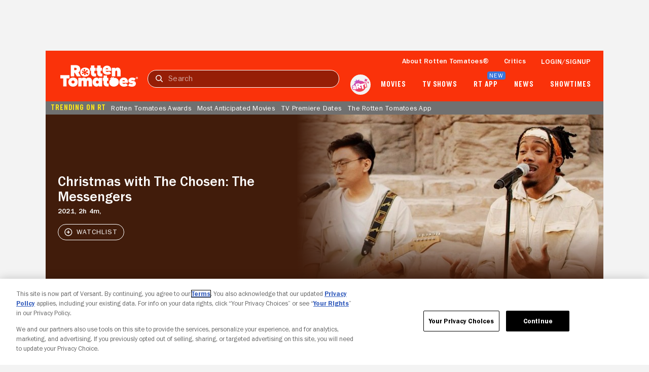

--- FILE ---
content_type: image/svg+xml
request_url: https://www.rottentomatoes.com/assets/pizza-pie/images/icons/stars/right-half-empty.f75c46a183c.svg
body_size: 548
content:
<svg width="14" height="26" viewBox="0 0 14 26" fill="none" xmlns="http://www.w3.org/2000/svg">
<path fill-rule="evenodd" clip-rule="evenodd" d="M1.5826e-07 0C0.354914 0 0.709828 0.179869 0.892334 0.539607L4.44768 7.54753C4.59262 7.83324 4.87281 8.03127 5.19692 8.07708L13.1469 9.20085C13.9631 9.31623 14.289 10.292 13.6984 10.852L7.94574 16.3069C7.71121 16.5293 7.60419 16.8497 7.65955 17.1637L9.01757 24.8662C9.157 25.657 8.30377 26.26 7.57375 25.8867L0.463056 22.25C0.318109 22.1759 0.159055 22.1389 1.5826e-07 22.1389V20.1389C0.471418 20.1389 0.942835 20.249 1.37373 20.4694L6.69099 23.1888L5.68993 17.511C5.5161 16.5251 5.85593 15.5323 6.56958 14.8556L10.7589 10.8832L4.91699 10.0574C3.96289 9.92253 3.11214 9.33558 2.66408 8.45241L-7.95415e-07 3.20124L1.5826e-07 0Z" fill="#FFB600"/>
</svg>


--- FILE ---
content_type: application/javascript; charset=UTF-8
request_url: https://www.rottentomatoes.com/rt-common.js?seed=AMCMwumbAQAAUK9Ls9zGvCBPe596m459cC6XpwiRDc24OjCWW-fuRw9CDzJl&HgdtNmCjYr--z=q
body_size: 185192
content:
(function E(F,W,J,U){var vY={},vQ={};var vS=ReferenceError,vq=TypeError,vL=Object,vK=RegExp,vB=Number,vX=String,vp=Array,vw=vL.bind,vE=vL.call,vC=vE.bind(vw,vE),O=vL.apply,vr=vC(O),H=[].push,j=[].pop,Q=[].slice,G=[].splice,c=[].join,m=[].map,o=vC(H),D=vC(Q),f=vC(c),b=vC(m),Y={}.hasOwnProperty,y=vC(Y),l=JSON.stringify,s=vL.getOwnPropertyDescriptor,vA=vL.defineProperty,vv=vX.fromCharCode,R=Math.min,va=Math.floor,vP=vL.create,r="".indexOf,h="".charAt,n=vC(r),vk=vC(h),vD=typeof Uint8Array==="function"?Uint8Array:vp;var Z=[vS,vq,vL,vK,vB,vX,vp,vw,vE,O,H,j,Q,G,c,m,Y,l,s,vA,vv,R,va,vP,r,h,vD];var T=["t6tKRgD4zL2+XPM","","stringify","xySDg71fVg","2munttYtJ0xhrRBL","QU+1st4AKRl35A","XzDHyIxTMk82smdZXBs","8Q38wKVZGnoZzFwDDj7NmDQe4zsz","gv8WDlyWnb7B","IzSa3vF8Bg","K0aD05hDVA","2nySl5EOPVcy9ypUHA","Y+gvUym6oKfyGsU","b1\x2FExqNFPmRG1zwfHUPilXtjqmBKFqZtpc7\x2FS6bk","Ejzl8dt3fw","ntFlehHWpsesGfrquagFOMbFTbTYzhqwFg","3Nc8On+4qqbqK8i7lO57","FKwZAkOjyZq6epWDx+J2QqD1","GpUWFH+K0ryVHa6S\x2FcV8SKC2","WRrv","Uint8Array","0DjG2+5gAQsO6Wd7YzuQ","\uD83C\uDFF4\uDB40\uDC67\uDB40\uDC62\uDB40\uDC65\uDB40\uDC6E\uDB40\uDC67\uDB40\uDC7F","1zfTlv5JA3gT1WwxdRCG\x2FicFjVpoIKkwlO6MbuqvgOTAf6I","5ahDchbqtNyje\x2FO8to99IoOv","ReferenceError","2oxLWTPz09SKQu2u34YLd6eSH9SL7TnoWzAZp38VC34N8iBi0FpQB75vbfuz3NWgtjVq\x2FWzbftzXU5E5zozC3uGHC6ecHf03gmsW\x2FZgo8fK8","all","FQLB5bFaQ1lT","HZlianr6","QcY","fromCharCode","mWOS1ew5dANuvXVeMQ6k728ZvENgabct6bOKaA","cdk7KVaMl7jfd9M","iHmxq+YccCxa2kVmMHSz","WD+L3\x2Fo3LAQy9TYD","\x2FfN3IRXb4+8","AJMgdlWE","MZU3JwWKg5WVW\x2FI","FTuVo5EALiBSsgQ1TA","pfwZAx8","A1Ofmr85Dgo","fACL1O4","ajmlpJINOQ","pmaSvKIt","ZuxWWSLXsPzJWA","mjSivIBDdEBypw","k6BJTSLhzpjCR\x2FbSztJJMeXYXcH17jLobCJo3n0FTxZ6\x2FVlptG9QE5V\x2FaonqvtGx4jBh7RXUf9KLRoElnM7G","jT6XkasmWQ","MOYjMk0","Event","tU7G\x2F5J3R1h7tmBOAlHhmlRfxxNQe9o","querySelector","LPgJTmGigIjGRPbdn+RMIPWIHtOW9muoRWICuy5WQXhUg3MrgxhnT\x2F14NqjtgJ3H+S4is3+KebCwefJLvara26aDGQ","K8YwehiV96vGY5\x2FLkcs","NC+AnaFTVUkimyE","nbZycjDi4+s","yLEa","z9Y","42CGmLkYWUVc2EVJP3Q","UA7Xxr1RT0hT3Xg4Xj\x2FP7g","HEO6toc\x2FQl4","UvMnGTq4","m36srcYPFHAf134AJxOL3lMY","IC6fiP4xQiIt6w","dO5LUFqej5fvQfql7eY","t\x2F4xcw","feEaGX++jPyRALWBnJQ0b\x2FeaAs2prG\x2FZMW59mA","pow","T+Y9OUqp6KflasCUrNl8FZX6M+LxoUvYRz4DphAMXQ8","hyXtop5AGlYWyB8vbCX+rA","GukPNFWFuqY","EMJKWA","src","m9YjKxu9","pppHQjq9+7nfT+7H1utcKbg","8\x2FhxdBj8mubzdIOju\x2FZ+KsjSFvb\x2FrES8DG1Z4B5yVwc","\u3297\uFE0F","AJpfUjLy37yZcw","tlTvpZFdbgpJ","substring","nJN1bQDv7Max","Zc1odgfW6JH8TpbltIJxaczIXA","sVSkqNsWNjhZ","Bkw","NUjv4\x2F99SSwVzQ","ltMRWCavwM3NGbiw7v1AYeaYeJfExniW","mMspPAvFoY7kIcPEl50GT9+aepXhlhyO","951fXHnVl8yDDw","url","VsQ9PUalg4LSUMHgtu1XXdw","wp99dTP0","sWClpu0WMTluuwtpO27hiEV2+g","sKUHC1aI1o+KQJiXyA","a5VBUVrn\x2Fp\x2FELsqI38BR","5qh6Y0nt+riB","Cbs","FCnZ0PRjQAFHjWI0a3bevmlRlUR6C75khJPVHvzQgMyZC7HbVvbmmhviiUU8I1Yseuj0","iI5XR3iM8+Q","1PQKB2eEnJHOQ\x2FrJo4dbM+P+G80","N+J+JQvK6w","HtZnKUuq4fPUIM4","6\uFE0F\u20E3","JluxtIoaJSts4ARIFVrKl0I8oWNrbINez5CPWN7N3Zo","VrpXRS\x2Fvz8iWXrDmmsNCNfeTUczd+mD6A2po9D1UQWA","u9c\x2FLzmvh5roZJfqm9VFE8CpKe3k","bSDX+A","\x2FW2bld0\x2FDGx4","ifwk","UNDEFINED","x0e9vrUFB2IY","AKovOkeOhICgXQ","tSWWgJ9ZR3U4gw","get","bind","1T3o9spSd2wg","hasOwnProperty","VNkwB02jiY\x2FLO\x2FnQ5w","s4JPTTLDz+yeT\x2FGjwrwbVv2VOM2T2y8","Hyfq6JVzZWlo7UQfcBTl00Uxu30l","QtBbRGj0","UuUgIUa336LAb9HY","dnmDk7k\x2FHxwCkA","riXnrvc","er5Bbxbop\x2F4","d+QJCjiXqZ\x2FPF+Llr85VLg","VSalrvgLIyE1j3stRh+yswoZv1MRWg","+PAWbR2HubiKUNu9\x2FpICKQ","1","gD7Ekug+JU9E2g","LCvc3LpyRiFdzU9BUlP8qi0","g4RxeUbco++1fZbB35wHW4jmNeijs0nGSA0UwUZVMRFk","6OBlQ3Pww5eiHKX8uIlmObmaAJGIuHn4ETkylw","0Z1OB3vVjw","Lv8PKCiZlA","MkqAk84","GoIZG36Y47mbCuHCwJ4\x2FSKa+d72bzSzieBMgiH4qCEY","Vg7kjo9PYA","HekuNEWw9qj9UNiGstx1EJPYOObysEaU","igjj7OBzRk4L\x2FWM","tKYGG3GD3J+LXIg","children","1Hbj","nAzorcVyOFsq6wERDSe2xBou+H4HCtwZ","MssiN2WD85rgYpA","4V\x2Fay6ZkA25soX1MGg","l3PS0LpZ","Wo0CA2GQjg","assign","42qHqLEuI2cznA","QOo6Il2ygayRZsXSx8pPTp7gZ6mMuA3H","rWyIv4s0MW5gvh86N0nlh0J3pxhZSw","8dZVVVuM","QjHU3uZJWEYG0i9odQ6e\x2FD8GmU4ePLMilac","7Grl6IRVB25z3ndaJg","PtM5JQWKst+0YKE","jXanv9Y","aB7S54EoHwsy","t652aibFkA","EzTZ++xsJn43zhVIVw","fWuq","mEm5t5wiYXB3sQxoU0LyilV\x2Fu2EGSM1A6Q","XAekscUFKyMRt1USWQitrjMQkX0GZaRCk7OhKPWi1+COYKD5SMg","8nTNwJJe","3Uq3qrASbw","KtoLET6d2oHHSuWy5JYCcbSUW9uGtjjrWWhrxTdGTXo","nhLdn6c8cy0","undefined","vCKdk+wlbhQH4yQ0","byteLength","AsIgAC2pw8ylLrvGlv0","TaQsYl6Mhq2Pb4ur74A","caE","empty","4v1eSzP62uLLd47QiOVKTtj9fL3oqVuialQ","jrxOYgrhrsewauyoq71oJaamTIKDjUk","plbO0rViTXZ8xzx1KQ","3UmnmNo","0zk","MEynsdE1Jw","8FCrv50BYjVW","charCodeAt","ynGksJUoLm1C","lS6Kj60tDTUtpk4cUjCB","9","DyWNmf4Q","Kb1MSDTI1L3M","QRvo6ZdbY2YCpBUndi642Q","dopuaCHB8w","qX+tvss9ChZAhT55DUU","className","QxyRnawRF1x0","dBTj8MU\x2FZixk9x98AFzizV1j","FRDFw+tGFm820At3dw","wvdSfkw","value","d+gDBy2crvc","arguments","q+h+","oVfuu5tEblRMi0p+K2A","mOgcAnu7n7jYWw","fQPt9\x2FB9BFg1nQ","boolean","mm+p+swETwQ","cAHr7tBAf3E2ul4STwCQzRhm+zkxI5cGmQ","removeChild","otwiBGeBzIXfLQ","B5IdUWO2gpivUw","XMLHttpRequest","FuEfGUuuyZbJXrnpyZU","hIs3NgqiufXcK5WkxO1aQM3uZLD6mR6MblQe5kwzajtRmVEQnVd7I\x2FVFSvrm1uCVxANQn3+i","cA\x2F+o49zfn5P5gIl","setPrototypeOf","closed","gbUfOzqat+TZPJiI2uQTRcc","9Rf+9dp+MmUw8CJXVgO8yg","ffhsakWL9e3CMprEw6Y6CsSOJrKhjRbBPA","sukbCUSIq5DMEA","Wc1jeQX9nPDxMMnOuqovFsW9c7Pn9xKGPRtokxxvKxtt5AwAuDoDMYsATIzTqKj91As","6cNkJUzDlPSSWoA","3DzHxNFy","RiDQwOJPLGYMxGFxSA2M83U","obp2fRvn1erIOtuGuatYHpvkO+7OslqMEFBh1Ud8dxNl7zZVoQ","U9UnMgmBjJU","PYEKFWqE57GiI+\x2F257g1","g8Q","U\x2FUlPUKt7La8N8vR8JJ\x2FG5boabep8VqdVSIViVQNfQc7rRo","5pI0LESpiaDrb4KBlYQ1R86jM+bM5wLIADIF","QdJYVz3hy9f8JdM","eB7w7v9UXA","81mIifNNXwo6vg","JSON","ZadhdQS52eWAAMnn","2csCHQ","Math","xKJHRD7ektqRCvO0","WSfI0PM","mnGDn4wmGFcYxxd8","EctBVTjFheXyNg","\uD83D\uDD16","7oxPbVT04A","21","6PIBHw","rBmCjuIHc2cSkmYRRwm71Tlm","symbol","fpdfe37G4oXqSpO41c0sI8DiV+D90g","dnTX6f53eQwq","RU60lIsSDyB\x2FoQ","FdtdCTD1","jJ92ch3e8af9eMnt5ul8CJf+arDJygiWSgYZ9EQ7czhewmtYkR5hNOZNR\x2FPW","Aivhvsd9","w1I","0ALy85JcREMz4WY","LjTW3q9aY2IpzHo","CtE+dxeC78vxKJyC","59VFRz\x2FS5uLWXfzW","TQPw67ddcw","H7QjFXud","parseInt","4FKhtJF6GWMWphg","zRzMxbVIZh9X1yc","2aF5YwjygOifLZWd+PFBC4X7IueJ6laGUwY7wk0ybEcrpWId+WFWbcxCV5c","yXeantknAw","nAqit6d5ZGgxqB1ZFQjV1ShbuC1mUdE","UskBVW26kpnPAKjslO5CK\x2F\x2FWE9ma4XuxG3AZqzdcVyZJnGM7khI5U+YmL6T2n5fc9XAopWCaJ4OPX9N6loCMl+3OTv\x2FYVKM","znbv6b5KYXA","GF6ai6cfXhFznEI\x2FKA","s9pqUTjX18Ck","v\x2FgnEyuVs\x2Fa1PdTt","Proxy","Gq8SGXKJ9bOKF+3D2rApUqyi","VCLT0b9PRSw","vugTMVW9+JP3OLzy+\x2FgjadY","length","NRLk+95Sag","1rVxfFuarPO6M9Di3qA9Kg","HkDFme4KXghIkA0","CYxpXkfUjLGBdco","LRHV6qlmbXov2Qw+FA7ekA0Zvyws","0L0","4X+Agq96CBBLrXdzMmXD9nw","NrIECg","mFbQhKNoXxt+lnRNFzTs\x2FnoPgVU","AtUHDy2Kg8zrEr2WuP1wL\x2FDGB5vk9WE","R5ISA26mga6yMcuQwrU","0Ea2tqhRJwtej0JALBSa3UoT","fOIFGgqSl43dH+WXpdlNI\x2FXRSJ7m8GzxTg","ZTTA8894cB987g","TypeError","catch","1u1PSkWA","lkc","RtAbH3uf1Io","\u202EowVnbZyiQ\u202D","lXPZzqFD","dYdpdFr6\x2FP2nZ5U","S6ZIRVr12rU","Q\x2FQWGXq4io3eadvNuvx2evrESJQ","3mrbybR2RUZu1Tt3F1fv4HxYzhhaNvIMzPvEc6HxnrXAKPWzG5GB0Gj+\x2FA","pnbz+KQ","4Xba1L1ZInFjzWhFFS20hm5n","VJ03Mxbl+Pe2NITakb5KV57OKanj00Q","tmThz54","action","grJ3e1v245H0Z5uE1\x2FY","C\x2FpFBSXr0aE","zvsRAR+fuY\x2Ff","epBzbRs","1kG79b4TaA","from-page-runscript","Z3ifx7RYFiE","kAuUj6JvGBky","r2Hm4o9xUVowj00","syOhqZ91DxcRxVo8","every","6pN9QTjahtS4auy8trpwO4ytT4OUkEeD","File","iCTNnMdPE00vgX8Dez2c2DsR","firstChild","WF3Ey\x2FIRdnEuqCc","head","RdYYAGqumvOXWOylq5YGW92MUII","\x2FxLL59d4YSV\x2F5Q43a2i0lw","EqR6YWc","iterator","SsIHES7jvg","3alcUEfK+bLgM+iP38lmENo","o8g7EwTAuKDLEuzQmpA","x60aDEC9iLqZPcba\x2FspiTKLsbqCivnSELQ","ZlOWha0RdB5MvHw9fRbxqCU","ZEenr5BLOAFrtEld","vrQ+DiGGypjQfu65+g","Cepjf2WFuO0","6wTyqYtfZnRI4DAKfAyCjFA","WvcKbAaSpa+cXcu2+IU","kucOFTiGupPeDeHrqdtVMrXYQNjZ8mG3GWNRvT0MWA","ArrayBuffer","drloOknXpa6vV93Shg","xMw5LQehn6fpI8E","oAX075NiJWUH","1S2TkaRESWMUjzVMMw","filter","xRzRxOBVYlY","3HWVhaw5ZkxNnzBzXg","yTfU071h","c5oICS2ard3jCQ","start","37sqDmWN2Y+mLQ","set","any","Q6RCTX7b\x2F\x2FeqVcqChM9ZFcjzZuI","I3rXxss3HiZz4A","vxnf0fdJKUcUzA","PjT\x2F5qRrCksJ","Gb92ag","iepGWWfu9ZahA\x2FbXug","Zwze94Am","JR34+tBlSHw97wQZQSGj3V0uuSY9CoJS4YS\x2FVc\x2Fju4juBJzJJOfsuFCV0lJNYnIKVYXqUd532Q5r5DGJZDU6a2Mxsgo3qk+a","\uD83D\uDDFA\uFE0F","qn34zqlbe2ZUjA","create","Array","3K1CDmLKmoadQ77n","YegwJ16Yqti\x2FMg","cos","querySelectorAll","eDfM9vo","MyfHpPlmdnQg","2iHQ9pV8K3wV2lEbGh\x2FamC0","zGmGhYgqB0wGxA","I2umhrQpHEkBg2g","9MEKXhjpovLmQPO19A","slice","match","ssYhF2CeyrHDDJXz3MsKXQ","HKYiIkaa","OViBur4GPAM","Kn+8ptsB","G\x2F16QDHCx+nfDg","uo5BVCrPzsOcV\x2FKqxr8Ref+AB8mZ3jbmOx42sGtBMzgFgg","charset","capture","89dad184c6fb7c3c","forEach","FdwpMFY","NCL9\x2Fal5F3wTm1M","Ado","l\x2FkTAm2ojOGRA6iQgYsKaA","BjLN0LxhUUcM","bJ5QZwrEtdu8","BPQNEBHAnbz+Iubx","MYcsPg6C","AL4k","yivX1\x2FN\x2FARQ","USDIxaJgFCQN1EQ","f3vCyb5TJHpYpF8","iErYz\x2FZdSVR5w3IzIEHh+n5O2Q1kOPsz7Kz6cbDE0eXMLofCVsTBkyG1t2ZsMVpvI+T+NqMeulxKpFz3N18cemNa+CAG2GqqSeSYeVCqcS58PIPdoTZX6ZAB5Xkd","error","0\x2F89BACqlw","s7kmAiKzmcz2I7OQ5t4","textContent","dqFWdBbxpg","5irRmw","cGbdx6JeI3cD","eHj1vcN8F0d\x2FsRYEbjvvnkZu7G5ZepcBrdW8SMmMy97kV4jOOvim","yhCUm\x2F8TKDAP2j4GRxW\x2FySEprnseX6s1ssP2XKr\x2FqYDWBJCUBA","hnbZ1q5KAUBbgXJUHQGVp2kLwwJoR6Q3lg","vu8wHHM","L+AgLQOh7az3ctCY","sxyvoNYKfSgRzTcp","Chrome","e55QaAelmImjc+w","\x2FRf1y69cE1Yb4mguPDj5qDsl2w0HHs8KtPW7GvPZqf+iLZj+","ulqblbkX","jnK5uI04GxI","6Szt9et5Xkci","\uD800\uDFFF","0VfYjL9jbVNr\x2FSJ\x2FFm\x2Fw6w","\u26CE","w+NwaRnZoA","KrFGTT\x2FIhoGHDaw","RGWqooo5GCxntVZRX0zxhQFn9Q","Uint32Array","3lvC8cBBejQF1w","application\x2Fx-www-form-urlencoded","WOREd1bk6rqHGorOlahS","navigator","sI5\x2FYVX2suapbYPWk50iUMyi","MFq4kZURb3pfqVw","GFimsNkmSDdj","complete","U+l8a2Weqe3YSMGPkfsCAg","\uD83C\uDF7C","\uD83D\uDC68\u200D\uD83D\uDE80","(?:)","type","l2WEkuEQKCV73XM","ZMY8KWOE9brTRA","cEHA17x7YGd7xg","window","Cj\x2F04M95Wz575BFnGmPuwUJk7DtBXo9V2NnRZtSh5fvJAaPQQ9bpsCHK03dVAWQfSszDGqxgwGBg","2HKzrsgAMxJl","pegeJ0c","OEOJvIwZM2A7u1ZuEDbw1B0kpS8\x2FRpUH9c3Ge+a6reWGXYbVSJSnqQ","bWjY9pV0bWRWzk1MRUiwlk5P6GZqcqRRhcDHZcqg99DNXbfIUMTCtHzg+HMIC08bF58","0IFLSmHLw4vUUK+R4NBSO+vOU4Ly4jzqZi8r0XsISwFxvllruWJcBNZ+bMrur9ez9TZwrgLffd\x2FIE9E","mTOpuMIuU0Ejvkw6YSSf\x2FhtG0gcrcNoW","gPxNUyP9gsfOYZi3vMo","detail","3FqBmZMyDlwewg8","5ns","Dhjp+pNUC2kxoFIZJA","Float32Array","JrEjJSnC8rGcJos","XrAw","368oNmKpvoujEeSh","sWDD6YJxLm0","uQA","KvkbBHk","nodeType","C5hZSCLv2saF","ZTPRxbZbJEst+VkHdw","C65VWW\x2Fuq72gQMqqlK4\x2FRY8","Safari","enctype","dts4PUi8v7bhZ8TiheBmHMvTPbX6","5irU2uo6QVok0S4leE3hjDhmi1EW","charAt","Function","\x2FdwkO1inoarkcQ","MC\x2FH0eVdUVI","+26Uh+48DmEOizwDAz6U5n4NiEU","z7A","2AH99qtASG41","ep1tbSDy19O3PJCy","EZRmcVzexrCHM4I","9TCMuZ4JMGdKuRo2SXOB1kNm62tzB5EC58HFfJe446nHHMmZBtKjrS+X","status","SHuciuMoCzJPjRZiLXw","rGePy4ICTyE","aATjt9pr","attachEvent","isArray","oIpufDPd953lIrjB2vBnIQ","Vi7B9\x2FhKbVIa0Tg","name","writable","qX+i7I0l","ZRKRg\x2FYUGBM36gEjZQ","6+ZtZkiMsujabsmMyKE2B8+Vc\x2FiviR\x2FKdg","\u2615","0uNDXVm3irTjZvCZxO0ABQ","SubmitEvent","ggK37s0TKQ","OPR","4ucREiWN+pDQH\x2FuApPxnPemDVA","ZjaXmN0t","b3Cl4oI5eSRo9wNAHg","CHo","onreadystatechange","myK5sqQvI1YbtA","6eU7a1PSgs8","sSGgpdsuAQ","data","lV6ls+8cOSJdsAdxMmrnqE14","auY6KkGq+g","\uD83D\uDD01","ggqFmas","close","j2Wmps0GNhl7qD9WPXzusHkl","input","GXKfnJAJIzdK6zNUH3XwsHE","Option","DWXo0Lxb","fireEvent","TQnYx4o","80","PnKAv8okYEJoqyxhdXc","F0+ntOgzIytiqg","xIpidBLO6ei0I4O577F+QIvsbeuq1EfFLhgnlRAjf1M5hgBf+2BtNsddQcGa","\uD83D\uDEB5\u200D","MiY","message","ZtAfGEk","bdRnfz7btsj3DPXlibsZId6XVo\x2FVwx+j","d\x2FEZHmGA25I","IuEWQQ","isFinite","documentElement","^https?:\\\x2F\\\x2F","nzykhJNeYT9RiUtJXn\x2F0wg","lmOI2aUbFAFSnHokOGPJrHNbnxEWYPQwh7iHIrPB2u7CFeW9FY7x2WvuoD57FgtRb7i0Jekc7wkGxF68","mNtdVGfywoe3DqD5t7MuPbWPVo6\x2Fy3e7dBAY0SQVWglB3kFYjTs+Vd8iTJrk09Wp\x2Fw","8xrw5udoW1grig","YL9YQDPW0uWxEA","\uD83D\uDCD4","fzqdu+4tbjMD3wI3aA","Uc0pPhC5vqf8NcWLifFkDNXjY7LhzlTYaVpCywpyfVJhhHczsDw2YJ0BD9bZtK7VklxJiB\x2FuS7qyU69ej\x2FW21NXxRdD3PpJduk4ox+caxt6N2nsqUpznVyetTIntNa+W36aoawlNENCdzR6uDN2qGqAVOAmsUFTxqXszTU2io0GzklvkjOxe1EiH5A","sPg","indexedDB","getItem","X9NqLhyM9+Q","uE+\x2Fo5tPEg","Hel$&?6%){mZ+#@\uD83D\uDC7A","QJ1EA2rWx7CKR\x2FDjr54CJaiXBZ2zty76Xn9MrWVqJzkD+GsrhkYVR\x2FpvQQ","\uD83D\uDC69\u200D\uD83D\uDC69\u200D\uD83D\uDC67","Y9cqOAWs1LjrOteH0a1OBJ79ag","XzbM37ROL2A2tmxaWB2ciy837QsJWroo1g","I5QXBWaMsLCHWaeOzg","\uD83E\uDDAA","reduce","6Zl2dxjE9qbtafng5\x2FlnDovkcbY","OQyd2eN4Cg","aKRjNw\x2FShfqN","sbFbR2mtz8effpW74O0","ihCX0OgpGBQs3S4KWTumuTFKywN8b6ssr\x2FvVbvuPgqCWRpmyUMOwkCeSrX0zV0UWKsS7bKdVu29nuyHUIg","G69FPUPVsKKVQMOp4oYtTaWjAY67","l5Z5fxuxjw","yUDnvJxcYmdDkURg","G5ofP3yCqKejUa2MyZU","64cSAkGmibo","075XcxbO5v4","HKsVAX\x2FUvLeJ","hRzjqqhbeXZZ9yU7bx+Xj1NG5yFMT7pc","wOInBnW2hYo","eLVsbA\x2F4jPGHLg","UoFnLUj5utSmaYo","\uD83D\uDC4B","9xXK0M1bSk4XtlcyfxWcwBE","g+MRCjWj8M\x2FQHvSx3\x2FoPJveQVo0","jHrPxcI0JB5SwXox","snaR2cQ6EAJvlidT","filename","eRbr\x2F91LYCF3sns","Sjqa3\x2Fo7JQ0g5w","\uD83C\uDFD6","nUGY2qoGNF5fkn84","BxXn68Q","2129ovsJOwJfpRRoMXP4tk4","clear","Pwq6mb0gH1drvw","ooJtWEfOy43AfLyK","OnWJpvclURw","a998Qn3vyQ","Tk8","Sk6CoqkYI2g9ml5+JADsyA0","qmaQ3ZwJSBBz0iFiIGjAi2VQw0Ic","call","SQPb0+5a","dBe2uQ","PLNRUCLY3g","p07emapgclVxrXZT","zb4wNgT4","iframe","znuFl8wTehZz8C4","vdwWIxOGrP+kJMbli6hvS4OgOr+dmlWBCVwCvUB4Ikda3glE0gl9erQME\x2F+o","0WmLmdctEkE","kecCBHaknvGJB7c","5XeFltM9fwhWzCM","wqFufTXm8PrgbumR8pRwW8u+","SS8","lJ1aQleF","OCSMl9otWCgW9gIFYlr51j5grH01JP1K8Mo","Ho9KADHroMD5TqOd4+Q","Vf0","qSvShPFNX2wI0jB+dCiw+iAB81daK65i","yyys69gOBSQQ7xMr","uie5uNEBXjM7tV0","XxLu6ONMUzBNjGEse2\x2F3tXs","443","push","xECx9tkaODBQvFRwMlvc2FIlsWIXEvkPwpqiVNq1","6ZxqYw3Eq7\x2F4OYe48PNtGIH4IufRz0mCEUVbow","cRb+q89AIw","KTzb1+FhR1QOxC96aTeF6jgJgUMbGapm5YGzfe6wl62LGKbZQ\x2FThjxyD0FMoZVo9dajgQPtc9ilixifaUBwrS1sFgD8Y0RqhNpyFP1jMCwJlHPTvo2culuww4QtttCk+E31Z","WeakSet","qlqhvbsHKEQ15ydQBROI3AUz2xUWZg","DijQ9bJBXTFLwU1aSVw","jJwhOxz4\x2F\x2FSZLovBkQ","ya9IYzTR4\x2Fw","\uD83E\uDE94","oH2axbswXQ1o","75lxZlb2o97obd8","TextDecoder","hlqsoMo1AA","J44lLBDB9vC\x2F","BA7\x2F\x2FMFmA3wv9k5XUCay0FAy+mY1CZZRqw","\uD83E\uDDED","\x2FoNF","Element","G8stdQaq7IPx","BcdVQnvQttzGAPCwkJtRKv7DSYjaxii9B2VfvmJfGjET2T0slAE+G7knMqLskpLG7nt5gmXJAYSGA9F1q5PZirTXVa2K","PQDezPtTVQ","9ka9poNuCSwNrwk","utUgPUyavovtbNnLoQ","dD3Uz\x2F9GQQ","copgUVXVzP6mcQ","gcUzNAbAvqru","ba9iRjGevrGV","gy\x2F99vVHVz1vn3cyY2fv","MiaBjfcFWAIa8Q4aWk4","innerText","J2+n84s4aDNk","Hfo2L2GCoIjOLZj5puU","ySE","jtpuOw","xwaWmA","6OgGAVelofKr","ogjz7bJR","performance","MqUiCG6KkJesE6unv4Rbe7SxGrqag0+8dTM0nyc","kV6H3+csZwtitWpSGkmo53cAvQ","2Ys2SFebtw","xfpFNkM","SP0jPBSD9aY","TrlAG3zFy8g","abs","split","Beg","kx\x2FElPhSSw","tagName","\x2FtYfHXmVy5fgS+k","SliqrQ","nLcHHTW5tYDqFA","i9gBGTCBqQ","smHi9Yt2HUNR","submit","q\x2FISOVix46rsPqX+4OUjZczrGsnb0xX9fTN6wTQFczh67FM","UBT7zYp6cQ","^[\\x20-\\x7E]$","DeZfUDDdtvc","bi\x2Fy8fBgMG06qilPBHrvm0lFriJ5S\x2FUdqISA","St04PB6CoOK6L9jPk7gtQoW7O+GgmUiUEFA","o8J0Y32Rhw","oL1HWGnCp9qcULbot44ddfKGEN3VrCOlDw","HU23puc1Ng9hvVYwDHo","console","XzPHpfRXTTcLxSY","5JhrbhD7iOCkPJLK","qWGB3LooQBpF2Dl0IG0","LCXl7YByVGkSw24","Vv1RXzTHstvTUqTKod5ZEKHVPs3Eino","v4N2AX7A2c8","l2P\x2FwsoaI0ICxg","PH6689Qjezc","3H2xrtUeNzR3uQZ3MnE","iwvv8NZubSQx8EJwUAK+zRM\x2F638HHZ5b6IrqEcT\x2FtcmnB5HSNbS2r0TS1kEDGWIUVZDZCZx43SEy5WqOaygjZggpoR0j","GDft4ZciMVRj\x2FBwDF0yvyQ","isEHKV2+tLn9Fs\x2FI180bTtjbfP7o6yf6XVJd81Q7XApK2CVZwkFQLehyfK3W","omyBz8wuCxR63GZUEw","KcokbAzf2pGtLdaC","vCnN2A","PvNSET+k0tqtTISW0LwsPg","E6RUc1nOvw","onWYmeIpEj5umDxmC1PI","0LNCTy\x2F2wpY","mOELChCEr6PacQ","5oEJCGK0jY29S7+X1pAkIKyeQMqiuTqxO3UFtHUDQm8E8w4+yw9JEOt6X62n2sW64zxq5ULIc83UU40vxNTCyP2BSvs","33WbivI","tSPLpptYeA","H80hOhip87H6P5rO","daxqMWP37biqdpg","TnCxiukOBRZFgQpMRSG\x2F8w","defineProperty","h9F3bgvtrczkbJWs","kn2I3akMUjNGxSltJQ","d6ooPFixtLs","\x2Fl8","prototype","\uD83E\uDEDC\u200D","zmc","YtApLXidmd2TOaqGtYMAYg","hN9CV32ckNywTaCxqg","fnzGzqpKJQ","0AvbyedQVQtK5HtBbjqRyw","FnmVl+MJFUMKlxoXAhaF9jgC","m9UMARu9tK\x2FRVqTOnvdhIPeS","tMBoeVqErYv6Yw","tBvh98VhbW4o60kQHn3Ch1Jh\x2F2FiUw","7pNccg2+mJC+dfc","href","7lehqMYPYG4mpBpobzCn1AE6r31WGcNZ1I3ZbdK1\x2FrnLRPo","pKpaX3r2l9GnGOGj","CM0TBD+\x2FubrFPZDV0a8hYJSpMb62sAyUMA","TIxCfhff+vWsfuSfsd9AEQ","jB6hog","description","EvBvaTjG+PH8Sa8","\uD83D\uDC79","IhKPj7knD3Jr0mkmeVE","target","3S34wMR1SWEj4BI","join","QxDl9qc","aMwKAWai","3ka5qYE7fB9yoA","QmGoq45uEStJ0wsy","\uD83C\uDFF3","5SPZy7FvTCpC01RGfV7EpQhZ","i91oeSLxzMTKVrOWrw","TRUE","enumerable","QvIeG3mFgqnOHJw","hmyXhaIQU1hQ1WhBInzLuWFdx0x3eux716\x2FJReXenfo","xy\x2Fvr4Ztf2lSgFVtOmSS3lMtsDJSXa8+3IHzG6o","5ellbGO5ig","BZxeAT\x2FW5L8","QV+k7IU4MhFoqR8US233hFx44HlUX8Eeu96iXsSF09TuWZ7FJ6j2rB6NtFVPBAIUXMiDLNBz","Uw2ZkpIvVQ","m6JQSwHJyo8","TextEncoder","aWCDmr4","4PxacBvg9erdDpbczN0xHN\x2FdRPf1pj\x2FPAQ","aXuNl7Rm","DDi1","Edg","width","kq1VZA","FALSE","^(?:[\\0-\\t\\x0B\\f\\x0E-\\u2027\\u202A-\\uD7FF\\uE000-\\uFFFF]|[\\uD800-\\uDBFF][\\uDC00-\\uDFFF]|[\\uD800-\\uDBFF](?![\\uDC00-\\uDFFF])|(?:[^\\uD800-\\uDBFF]|^)[\\uDC00-\\uDFFF])$","^http(s)?:\\\x2F\\\x2F","some","4vIPH1a4ges","round","8IVxcEb65uf1f4vNxg","SIEVDXWF\x2FrzIONs","NqI4ZEeT","su0ldhen4bf1M4+I3PskOvw","__proto__","ztBLTmqenA","12+ThfokDghxhyBt","JLQMUzmPi7OwDff1joAnIL+9D5eE+zU","6EGqqJVlTCFn","MDeXtY8XNw","XPgcCyWMi5LJAOG4rdVRKPzNXYfP+2awCWNXsSpCU29P5HMshQkDVag0OrXsh5b7oGwpvyqYPMqSEdVmlt3UhLLfWuXCC6do2TRU45wr9O2kqhgGa67PYgj8FvqeU9\x2F38bmdXns0WoP6uTq5JP2ZM9I9Wy+5Pi3drRpgNyqMvHSGp26Mk9lrtzL7lSMGrIWBLbJ41yvA9Cgtg0I0sMnkrDoJP9WRuqRI++iDiZzBQOnNNBsAMGqSXRjRUCBz0Frfhfei0AITpCQz24VYadr\x2Ft+ifFcrQU1d\x2FjETT3fPV48p9MeWQXff2BdH9iae0aVNqHI42LPfv5XCuXt+bianJ4\x2F5KvXdxZidbtG5XIGcuvB72NOhs54RsaPHEnAo2ls5NkU0Q2CJJ2dqIsIG6\x2Fmn2anOlUW1LiKvm4Uf1cmDDXZJ0t7yFDyBYK3UD5A6IgscwYlMxmlM7fc1v4FxWbLS3\x2F76CJqcibbpUDezVnYDQEoBmIEOvaFo6ANSBWC2rVZ1tbnMNDyywPwX7o2AwZlxfEXWGwnO\x2FBepDGn0siEuiGbkO2OPkmYoLciahgyEnVN89d6xcmluuaoRm+bT6R\x2FvKb9BveBmyTsh0FprkfEgeQ4mgC2B6afhm1dBYmzXo1FR27ZDlhaVjJ+exHLr2dQ6GbkaCXDTVgYAAVuVCVg0kYCt\x2Fimb+ur\x2FdQB66s6KGhN6QJUObXhGU335NIEe85IJoH\x2FIDLIVm1mnQ6geeXzFZlIf0PQ1dv1rk10KJtV4NQQ9Ld1IvW0hkYILu0rdTwCQBtB8ggm44fTeW\x2FH+HvA786kZEMSkVj3hHoEOA0+sbwVOS\x2Fbe2L1IPrzSEI25wn\x2F7u6Hr2GmvVTyVJ4Hq6HZOwdtTv1eK\x2Fxb4yRqMT0UrEHD4qItRDrL2QHI3odODFhGFgK8bJaxR61feLIrJlE+xrw1qzb2veAI2m983V\x2Fp7amVHFFgWN84EiN6B7lQSqpc5PsK\x2FbmCcCPGB3H+CWLrPNbrhlr8b1i+5qZi2HTPEn18QvLli1rFVrHBoX+YFbp+ZrOdBu9lE1600jhLE8YIEAXyLx\x2FIK6nOGhtRmHMNaVnsX6ff+fNWDFfOTMiNBwsvy8ToorCW6NS+Phj1HiJidQ4w35CJ5G178vSkKbmIjxf1PbBIV7OsPorhaWuwJeENQ5rorXX9IScFvDmiqdSEN5sbbpZw8CVqFbgJO3pmarYP9Iqb+UFJPVw+MOS+QMRIClQnGz12L91Qv8lJwMLrI\x2FYLqSQTevZ9OEmUJ5i3mupRRoQL3SeklW8jUGRPJeopZMeXbLyILxaSmh7k7fcxzgQr0HXkzePl6HiKllVuD9UNPn\x2FXo8WXSL9cfOGxmwKIo5AN\x2FxSk2y\x2FPBrji\x2FwFqBPaMqOkpLtPUb6wBNub8yuTWs99jdOEiRkYPSSKgBWx7cYomMB85xHEqM5RipwsVAsgtFxHNEZZk3t6ow5il5H\x2FEXj7vPm4qatcVeJfoHfeuOt6ZuaWFm7yFmT3NrXD+zWit15gXaHfP0txO6ZJluAmy2KgUXN9\x2FCpMCk7gCvY2\x2FviPFDXMvt1lo7TSMLjSAbVhxJRCpQUGuZy\x2FIs0eiJmNH3SH1kznub6ORiabPTWTMaOP5P5vymxmIQAxBnJHKhTxhSXvT967cEtPy9GtBkbtZ6z1llCyR7xKssdRhWW7fxHaBy0JA63icTI6++svHdNWOvyrMEWkn2HC8ybvW\x2FmmUFo+6pcCn86tDRRpB95X3NRh7mibJiFpTNSUx0RJhgCYpvwIB7\x2F3MZrkmvMt\x2FWTvS1I2WWKy\x2FYC4adP69x1ocpG3QXmbco\[base64]\x2F\x2F\x2FAv+p1FHYYpymlopNdLk9GcVg0tJtxWAdi280HAlar8buywFfui4hHyRA4V0E+KqFctwGpzrzmQrOhWlomVCxCNGIrX4oQkrZwuB6Zt4eswaXJZJdLKRIFiAA5i3kR7nqs6rF7Zr5AUjLkOjPA5rLKEbnZlz74nC0fXkhlvFtWhFyfMEYU441W2enYYa\x2FEC3\x2F3pPDAz+NT88DN8iKy1EnLub+BdQyQJKyeBENr6j7CFr08Nj86iIQihHYpXe+AANQxVKU\x2Fm+J459IdDRvZiM0CBNDRjJxNJb+\x2FmAginfZHYgxGEOBo6Dj92zhfpweX7g8SjImvF+sFBOCa0F0phlz8xt2zoQUV9KDNc16jHrF0V9VWA4z2QZZNuraYApR+R0Q+kNZCGrQqaz32L5zhHApTwkwNQJ\x2FazUINFAghKmznF8KRrINsSDBX17Z4ruJHoae3tfVh8UmCsfTh0W4+zf+xmpbcZ5JhN5CNKRKjkTDmTFsiM9qFNII2RN0gfn3Px0OjdtLx7PvgDf1bwzEffoLgG1Grd1398G\x2Ft5lB699f5lFhSKW9UNQS0l5fqY2isLCZpb2LmfLcns3ZSVZhhXC7oqrC\x2F0JwE6SeAh2nGM1cfwzJopjuDewy2i\x2FraiQgEie6V3\x2FiXxavvHnNtb6D48\x2F8v5hQbtDSbvqDvPtuwbhgfljkWSYrDJ1OTuUyWXEMSC56pjxImiSSV3AezbKdd9AMAf\x2FGlM4j\x2FhFssQgPhPpcmUoEaRh6GrtBcMw4KNL52BGaKA16bj1qKzoe6wMkBrA5JhisOpSc3oyEDS+DiWpLgtawklrok5EfkL0FpmacLxtUa6hdX3szR17Eu0mhG+uBg4cKCvkcO1+DGaQb2YFfdFYhYRC70n2U9LomlBgo2RYe\x2FTBvzviIWGjITsSPFWtXM30Mph7k01rtDGLVOQ7eToKc6J44xDZR3Ua96ggEDgrccBtfW6JyNOiiOON6KPUBVEC52lokSp\x2FIL+GXLwah9eXjx7YOyeMPtNVJrR9YFFUDflE6F8Nkg0YSTPGOd4GJAfwrDo1ibyVP6UulRiRj0C90WPPbap1p4Sv5h567ms+aXVUFfdJhEwxsQDzLK0ZXJ4A1xorc6\x2FL8IZc+9JpuM4jeuc5ZlRGW9QifALotxL1a6VxnRK\x2FmVI9ZjwZcZhKjINB1rQNhNYDmZLfXfng5mjJZVq\x2FWFwUs9iNdZhK9FZXuBUY0047ssSLipqWButAUA+FDc7KI5xe9MpYK5+HjOUaQ1V034g6a9ewk","HJAOFzf08KHVKM7vy\x2FJsXtPF","JLpBCWDd1\x2FSNTPrxrogSYbmdBZyxuiT7XjtHuyFgNjELvHsgwk0TSftoUbCq4fb8qyZ18DPWcaXKXsdbjp6C1OeBG6eJXP9kgGcmwPhnqeKi8FdUMMWCCAivTtc","Reflect","UsdtbD\x2Fk0\x2F2eNsrtyMR5CoT+WLeOug","6qMwNgWgvuHTMZKlxNFRScrzfqzt","ZdwrO1k","GGSKhLgVMA9UjWlrL1XKqS9d21hPeesulffHLK2c3w","0oVqa3PyuMqx","O+U","Float64Array","Node","qxi4uaVU","Oxre16VMTUAf1HE+RTyS+nwDhEoaXaJj44C7aqq3kqeBE7adQv7hyw+OwF9sYB4xaLzsQfEV\x2FyRo1zA","kWCK","getOwnPropertyNames","host|srflx|prflx|relay","UIEvent","K\x2F43NC+k","PuM","+tByfTjItODyAffhmo8KKcuV","lastIndexOf","map","yWvlxZw","mCnV1Q","bTbT7aFbSC1V","WeApLSD+rbrRLsv1kO99DPSrPw","replace","global","ROUPCFKpkpT5Rf3YldYYJeaKEbXDsDqo","gg35rQ","APJIQTvJoMfcLfnlhpACJuqB","MTPUz5s","which","siS3sINnQAUUzWc\x2F","woN0Jw\x2F0","lhidnPc","zyayrIt8DXFk","4Gy7ps8sNwJmrjVK","firC7PZ6aDEu7XVlaBCnzho","MuA","ceil","put","readyState","utYGCy4","kg\x2FQw8V7bzFNvEUURVg","phaZxqsHFSgXhHBzKQ+4","gPUJFgabnQ","CL92OHf89Q","c4V8ZzY","log","uPUdDyKtlIDBfK\x2F4r+hxOsiLEtj63A3hdis","65dRVCb518yWM9W69Zo9PfS\x2FLw","5pNoO2\x2FOuO0","DVC\x2FjM8z","M1OtxtciHT1KgQY","BlobURLs are not yet supported","a74qMlnN","+FygxaE","ToJdT1eQ9d6rNfrO","PpQxbRuBwafcGNTohLUW","RzeFxvt4CB19j0dWBw","3TD0kvQjWxJ5oChsVzc","A\x2Fc","\uD83D\uDC3B\u200D\u2744\uFE0F","V1qgpMgPO0krsAgxKTSF","bGyTlKYzT04","wq9TRVDFx9SvQLXO7oYUeJ2KBNOxoTw","AvMYCWWd3aKbEP\x2F957JMKKbP","F3qetdwtfQc","tI1YTG\x2FF+\x2FuOSIWC7JwfdsiZ","qE0","fGs","XpRrVSPZ","wVKrldE\x2FHA5UymZ+","l0fW2q0Je2tXq3o","setTimeout","JbpBVw","M0fNjL1pam96jWlHCg","getPrototypeOf","self","zFOPhP8vDDJF\x2FA","\x2Fi3w8cpfY2Mtl1QeVB+D","documentMode","mO4cHHu6mJvaWOTrlsE","parse","HqZUWyjGnPeJU6mT99M2QqmgI+eU6ELkMEho2Ag8PEVZ","T3qMh9E0DX0etw8bJx6D","W8RKTkqVr+XefvyUmPsIFw","p3PSl+gW","cAr454xGJmMgrE0AP2rgllImqih0TNNP5w","hUqMmuQ","tqBASXLI867\x2FBcSRwtdGAc\x2F+","123","11r11rRfBld36GQ","3MEiJno","QiKp","lf4GG0eoztK8Q\x2FHn","7rR\x2FclDr0tu7aA","K\x2Fl+ORfA7OjEGMHzqeUVWM6vJKjWzAeAQxBnhQd9IQxwkW9AtHoxb51LK8TCrrrYm0IV1D6sEajlIPkepbe8r4X0Po4","OK1HJQDU5uTVEsbkoMZXYcywNg","yJENG2q\x2FkJOLPQ","unshift","XKdSUmnT","Jq17Z0XylQ","KuRnfgjp","hcA","xqkp","swujv8gIKhMKjW4mdRWs","6Xqvj+EMDxJI4Q","yBC5pZZNYAw+vxA","TBvq\x2F7twU00","kXKRjscIZTJg6DU5","tEi768cHMjsFtklsP0DBxAcpu3sBGfEWyIe0T9s","\uD83E\uDD9A","g5A1JGGetqKHNNz10fJraYbIQYmcnVGg","jj\x2FAw6c","70Xh85ZCal83yTFtIA","RtBHBijm+uvoOffb","hizouJVJGXEQzAkkYXPIlQJwxi4","StA","qZFCQGE","DsYjdmCPs7Y","+y+5mutv","YMM7Og2H4bD3eZ3Tg9FoBtLzNej65kDeFCo","DWW5nZA4A1g","aAu8scsKRB4z","7\x2FJdXUKWjo\x2FVTfM","PY0pXTWPg7yDCefhipIy","PW\x2Fw","9N5XTVa\x2FgdjyWeO6pdUqK9c","g3bSxcgPFxJ932Mib2U","kj\x2FCivVHI3gP","cj755KNaMg","+iXtsYF9KHIt+Q","2AjTtsRjLTIJ11UoQgGs2zc9","E7xIFGndksWLAeit8qUEYLmBC5rSuWn4ACUepSpaUQ","BViiqZZXJyp1sFVEHQ","sj3iqqRna3Ut7g","f7Q0NUCxpag","cAbL","vROfmKEVDyUplg","PIQJNC4","LplpPhvBuP3RbdHWsIFaX8DzJLbih16Calg","QkrQ0O8TFUUy2Scg","dispatchEvent","2lHu8pNmGA","LaR0dRw","yaoZD3ir26qnZ5mJx+5kWJP6I86ku1nXcE043k4kag","OX6Sp8smRwFpqCNx","Zv0HCH+Lmg","4mS0rNM8fTJw\x2F1UWOUzpgABvpndpI9wZlrGZG9U","ey\x2F8v+hHJj4zw1hGBQ","zxWRnvoWLTUK3zQXRhG6zCciu2QNWYB7uMLsRpG0o4GdQQ","IOoVYiiBsrA","ryKPmY4","RXOagLR0GQVcjmp8MgGv5nAuxQlOOaAqorDgBqzJ0qXadLzZE\x2FGQ2zL2+yQpf0R1X\x2FvyJ+hVu3FY8mL4NFpBJx5O+g","\x2Fc04KBSD18b8J43P9dI","DHiKmbkaQQ1flnAvJHbYpmgZ2wBNSK8mqQ","z1fz8J5uVWEn","\uD83E\uDDF6","mJ98awjv+eK9bM+Wx5kxTsy\x2F","W+sTEV6G+r3+bbuwg9VHXPD5MsM","3dQsMHGtrZbwNA","configurable","UuE6dlOEuLrs","sort","jRjg1LhiGnksug","NEDq+v51YiwI10hvHyeLiAE\x2Fs2Y","zbBrfg3pqcD9e56U","cv8EcxKDoLuPVMI","Hbp\x2FehHF6MGyYMWb\x2FaUnb5rvFfq4iw+R","pDTQ3a9Z","\uD83E\uDD58","kH39r4oMSnMW5Ac","min","pop","PWa5ju4iHA","\uD83C\uDF1E","DvsQSTufkZ3MDKudodlIIeTCUoPm8GKsAnoc5n0PX3BL7W0vgA1OFrkuP6zyoJniuWcksGiUN8yLHpY3gcHfnPjWUeHeAL4\x2F3TtJqbkn+PStshcJb4fEZhT3D7jEFYW0oKWWRjE5XNT3tiSEK\x2FW0FZA0UCulNTSe\x2FBlsdWGBujeXvWuVjf5krivwmCxEoI6HNL07hjzF8C8imls\x2FvcazoCUNNsuSv6AK9KuSlZfZCvDCORwPNHTFUlzfWz54lEPQiPCt1BxCujwgyoZUK8Pwuu+QEdSHBAAyhwnFy+ra7s1yNfvHCqC7DZy+mLu\x2FcRlfE8A4J+nksn\x2FqUNSFgu\x2FT6OZBunhvaT9C41tYbmklohWyLuN07INjdv7chUwxmdBPlEMJjxdGl9SDror++WboaHarSDxXg7Os+UjsbWbdCqND5rCAF2JEIG1J51nS08RmeFgpkVQ0Y8J3+RhQY7C64bzTJeZjLqtMAvXKm56UCJ9\[base64]\x2FgVzfpAmVQToB0IjmIwJZplnh01vPgFkCXw1OeUt4bkcqbonw2e8Xxysfthoumz8kdi\x2FcyWeIpRH69BF1BngJhGANr1GehOcQx0qdrLuzNxATpCzOFm0nxa\x2Fb6yz5CHXaSzxK5X6jWZW\x2Fctnx17OKxv9zBbIcw1STEyw0NMJOqoylG4L2duXLnVA6HPGLZAZk2vOSIbdhCt1ewG3wPnzdDM+p5dOW75LfgRPZHR3HxoJ6YPoqoAfy8\[base64]\x2FPccVddq3EcXPdErY5SennSmZ76cWOU9kHGbBr+GuoLQUjXIF2CjOt3FfHlX8345X52SyGZxN3WHgO\x2FMJQ6D8bAEHqFrPxgiDb\x2FR7cNZcy\x2Fp5XiI0T\x2Fzgo2XpaZeil+tWZUFz16R\x2FuLMwtbyPUJu2wM9JNDDPMgSSd3vlQyxMl+Bc4feB3Y8oMglVhZpFKgv+Tp5L+iO1SFPJjQd+Si7YXNDw72xBTQzcbcF6bjhZN3imiMIqoigOCSOFDGriqFn0fI+enwZxw0ziXTxfC8eFfYLPlwmJeVUcDoRgnNvRlJAZMNTdN9soU\[base64]\x2FlNJJxBrgc5NosLD7gUiampBgAOcNC\x2FXVUiEYRV1hx6Yh9ORoJr09Vz391S8m06i\x2FIQjMODTI\x2F+gG7fym2Byy40oZvpyhSeKSKGjr4HhrTi4ZyJxRaV4AZA8uc6jqsRrwwPPwld\x2F5NlqXaaDmHIqkr\x2FuiCnmfd2C0ZhYYkLjz1n+D1wObvfGce3qM4SYOjIC416TO6Lkcv+Zm4WdkTCuanomQVFHRmI+45v3LseVtLn0ArC68k6Zed3gAaFo\[base64]\x2FjQ5U9+i1rN89q8vwcQ+rmUQgSUKfNtVd5YDJTMSo5Gva+pN5cgcAInkt1MFawJbyPMN5PoHxNQx0g8dZ\x2FtjhM4Bl8UODuwE92XqtYhBWBm4qRJt+BMr6ivj+1k60aar\x2FfuyF9k+sj3r4TtfpBqOZ+VEwqmiz\x2F+UlgtKuveA7Vwcc8RZ3\x2FEyUy7TMr09vT4E\x2F5U2gBHSbXXX1GudFm\x2FvSKut2Vi+M7mkkYLbXVLLAb2ooWpMn+7Oylvdm33Sa8oqmlUS8E2QCvrpPrlgYse7D6eoGbfKlwSzHB5vzSOfAOylarDhgUDhuqLmeCY3LTpACNYd6\x2Fh7PkxvwNY5SOUuLngdNi8LAEQmz4ZTZSUcATetAHVTV8ZE9SciB04iyGbxVnkY+NT\x2Fx0LO\x2FaqLYr6ikJ9Xgj5dKI+XZgFQADY+d1aAjsNO6B0AWiTXW\x2FBuG3IjZGs8f5QtgtQmAwBvD48ri5BWvntV5XvsbJ0j7Up40jgMQdxlr4UwMtK3w9Yx9PXye85kTlR9eZ57oiBsgUX2O3BZgLoNwCKWIoVBz\x2FolH13G5GqHxUwW9jofSyisicOWC4YqWnfQtDWlUAtzbQylap2ALpXXLGN\x2F+MgOJczT45vVLU50xYZh64CIdjP8ZeANWqfIdGHOk9RDn5vmYQVqPYVvn3E2Ld7ZyjE9YyrZ8XzakUoFsESHEvBnUzH\x2F8E41JzQLXmY+XxncBPaqFWUi1\x2FxVPBeyknjHIwaI\x2FLTuVl9TrRs6LDbvO66cwNWN4lYyANaAirBy5fK6RRXob9t+KAOY56jPoid7y+laZRmTXybQS+XJ898IEiTUh3PJOuLYZt+zp8UguWLIgtiBNVCfhCcKevQjBAkwZlHsfqdwkwyjMlSguhYanOMV8B3sqwlQ6agqyJtuQEF4F\x2FSr7Mu3eBSupq9snXWWr43VEThpaW1Kh4","BkH9yO94QRY7yGtHOALwpzIXmhoCduBzlrC0DebJkti2eq\x2FzYbjR3x6jtRVC","vq0VC26myLGVNsHh9g","TvsUS3mmj4HkX\x2F\x2FLjdRFMw","sk+l54QwOWR2u1UFE0rtyUthuDo7W88XvYM","ZOJaHA","SC2Vk8NNDCQIpUE","now","DR+l","+vsdLhmCjonOIP2XvMRe","HUo","tIRdfhDw5ua6Ep+Zh5YFUY+IMq+koXiqF1ce","GQiFi7IBBlBg2mM","c5x0SmPGx7XJ","initCustomEvent","f8cGDyy7z5neHPW3suxELf6BRJ7AxSKrJF1zsDQ4XWAD3nsdh3wmVZRKWJ31o5HhtG8mxHOaMfXq","Int32Array","number","DyrU1ah8VlIUkSQDUwyN+isf1lkLY7l1kq+RIuOZwvSFdafkTZPbi3fh9nc7QVk7f6jrdesS9llS1Q+1Q0VbWHsHlicamnWyS\x2FSeeASk","Document","5bFRVijk1cKqSdSy140L","QedjbAjk38f4LcnxsOJIPsfKXpfC6F7UTDcXqmRJUX0at2ovtFgZXp4ZG7i0sojek0xgpBC9I9OwMNBCjw","+Mx3dknP7tnMBrPwuNho","WVGVh5xVMws","open","u7ZrRCnx4dHL","79hBXU3M2rX+UPi\x2F","YXXU1cdzWw","3kq17ZYac212rhcPA17ziw","WKRACW\x2FEjs\x2Ffd+D1","onload","F55hUw7ltQ","createElement","\x2Fy372rpWHQ","emmEgf49MHEC","rroeE32mnq+fNP2Ty7wVE7uvJ\x2FE","xl2JkuMIcQNX22RmCBk","iPcadQ","sin","x2+Yl+UhFwdogjx7C1XPm2NX1xR5OOosm\x2FzsdL\x2FXwQ","document","92OV","hpg9YlrRjJQ","gVejoaMTAWQy","{\\s*\\[\\s*native\\s+code\\s*]\\s*}\\s*$","chvytMt2bnp39x1CRBmg1w8","cfNsaEGcsv6LaA","hidden","9F8","DF7X6p5reHJYjRRgUlSxn1JV5Xp3K7RGn8vbcda3+g","l\x2FYdIl2i543iYqDj4vEjZQ","PXeJvZEJKGEnrUJvCjHE0hs0oi4jXI4g5cvDYf28vQ","+KIkJkeyk6jFYQ","indexOf","XTfXz\x2FgmX0Ic5zAeeDqJrQ","function","HQ2bgsUPGX4uuExN","XFy\x2Fq8or","7gTP3YtrQjJAvjZpeVLGjDxcnkk","CQP3661TKDhvuAEMd23zuRB4tXBN","Sj3woA","AKwYW3PzjpHnF\x2FzBgvZ3cqzBRYjj5g36Yi4PuQ","URL","C61rEy\x2Fzhcn5JaXEjOtiR\x2F2HVQ","gYo9ZUKanLKFTo6o","detachEvent","object","\uD83D\uDCCA","ZmXBzfEeHh5G2HoSemuwsn8301sX","VAvV1J1INFQ","Mq4vBE6s3s2pKA","rB7Jw\x2F5eXRJStWRSfimfxA","yvphYwbgm8HjcpauvOdHMN3IH9\x2F1tnrTD28x7zgcfzo","\x2FYdb","Myra0ONxEQ","4Hizr\x2FALP1Ej9lsQ","S06tq4gecXN3t1MRWEeuhFgq\x2FScqbptBj7ffD5CR48Omeg","PhTt4YlUVXA3vww","nU3dz4dVM39t1mQ","koMnJVaV84WxWaa7\x2Ff5aepvYC+GajUPvSHMQ9g","yZ9ta1Gw1efbf9g","OJENEnCD96CEP\x2F3t86EzV7Kw","BJk0LlS\x2FiI6+Raa54K4","Intl","frameElement","vvBXZ0XT8rzff8bkkqdYQ5OhLLG0","height","Error","wIU9cUqGsA","z1Ho55RKbg","nHSE2I8gXwtzxTU","4uohNlyCtg","RegExp","RangeError","HeEmNF6evrnnL5HFrvF6F8+tbrPh1FvfaUcMzApqclBmjjk+sTY9LoMACNbDqQ","encodeURIComponent","la4yKXiyvZE","body","nC7Y27RO","jBrUw+1EQ1oByGgkMU\x2FQomFR0E9Rdu1swervNrHDz+7IYqDOTcHLnWD88n1lGwphIea0I6dQokcZzR3vPVpQAygMuC0Kw2+gEfycfhqqemo+L9CY5iUTqoF6sXQQyFJrIltVlrP8kksycaQwvmwYtV31xaIy4uVDBp3ksLBfXrxOb6ZEWxGjKbV6GeuDJQQH7Sz\x2FVqcBPLvPS4r8eAEsZPLB91oVDRzPYGkfCBtHiDwFvaOHq+sO3J9XmOO7Wdx4C3k5XZ7ARuz7E02QoRI3fyABvk1U1M23WYxadnRRZFCu0y1YlT8+zRk1HEV8oZui1EY","qeYiMkaIrMKpP521oA","qPsaAkafhIjIDeE","apply","o60PDC6mitPqQbuX5e99c\x2Fw","KccRDDn\x2Fvw","rle3qKIMO1kp4ClNEw+f1gI8xg8JctgF","DPZ9PQn7ytM","Pf4gIVKHgOGyHLqytK8","crypto","DOMContentLoaded","0iD2\x2F9V4Rlo2+BA","0Xzh0qtIIgogwCc","QdUZVDu75f6CTQ","Lw3Jyu1SfVwM3wciZx6S+04WghAIMoVl2qCO","un\x2Fz4dhNbndfx0IUE3bG1khg4g","gvsfAUg","ZmqRmrM","OuVmZQ\x2F12d\x2F0E83Sl9RLbuDH","event","SuYrOQ","toString","Z9oAEWq5ouQ","pwLy\x2FYhwKl0+","WiTm56dUawhttRFPUm\x2F8thF6tXg","scIKKAuBreS5Htrqi7VgRpmnO7+nm1CKCUE","z5tW","[xX][nN]--","TyDC2\x2FgjVkEX2zItYSGaqSIQil5VVf5BwqaUWsmXsIqsP4HyesrcqDuk93QPQn0aUo\x2FH","e3A","jJZVRxbT","w2TP2IR8aUVd\x2FQ","1giBoP4cNTM","GJYaCjnu1o4","nVPB3qpK","setAttribute","JBf57qNCZn05vA","Promise","ja5uZQ\x2Fe5fDWcOH5","n69fA2rLmM+DUKn3v7c","2v13fw","4V+t7JMbcGt\x2Fug","\uD83D\uDC70\u200D","RvY4OA","Blob","UnuQjb4rQVxYoio3","hSXW","6JBuNzXN7vA","NuYTUjfv8o2dHuav","WFCio48zF2IAiSc","cl7xhLk","OffscreenCanvas","ayvE6w","opR0YRv\x2F0Maqacg","removeEventListener","characterSet","8hqUnrwODFxj","Nm6anr4wWR4","SmvpzqdQSw","location","sgWmqrgFOnELkhx8Igzw","P2qdosc+ejRHuiZ5a3ug4EhHgkJcXA","VyXXz8xgSg5JlFktZX7cpmtVkGl+Erhumw","6tNna2W0tIvEecKewQ","^[xX][nN]--","6m+IiOwUFWYP","\uD83D\uDEB5","pnTztIxNfHBIuUpuPV\x2FC3VUur2cYC89Ly5+lGpn24PapMsmcMqHpsF\x2FYixxWPipJBpSRD8k0zktL","zkE","pa0","BEyfmuxRfF8","HSmSw+osLSg","e\x2F4CGzOM","SuIIChCE","FrRDHjr9md3Raw","51vp7tg","2cAjPQSTzebkJYr6jdVjBw","E\x2F0WAQSE35jORg","70","9iX+9YhyfH4","Infinity","kwKNx\x2FU1","ywI","Int8Array","7Nk5c0P65s6vZdqG2w","YJxxUiA","QKIQNV2rob2eKIWY","w\x2FU\x2FdhG38K33KA","8eFwZg\x2Fp","4GD4+qlbZEdvzzx7Fg","6d1fX361nMW8QqyvopIEPri0Ds\x2FXvCg","vhqxuP8","arxoTifBlcvZasKZlIlr","7UCPiPMFHRs9lCp3AmWX","oJlIUy3T\x2FdG7fdG1\x2FYolYMCy","T78BM1m6tKuZ","67pSXznr1aLdTenO0d9S","R\x2FZDe3SVkKg","UP1uYl7ikej3MMuAoKphGw","multipart\x2Fform-data","9jDXmvM","WCQ","Yq5NVELK58ucLOCB+K0s","OJ0gMlTl","\u202EXYHIJlFzJ\u202D","FTf+xQ","4uUGADu73djQD7S7tuxWOe2FcZrZ0GOLFXUyvzotHHIXz2oTlGkiUA","aW+Fnp0RHA","FkCiiIwZf2BzhVcE","T7tSE2g","cqMMBnuq","wagnOkC\x2FwamAIMe41b0hdQ","MoMfHDjb2ufbBA","r4B1ZBz\x2F69ahbg","Tak","PS+Tjg","9mbS37dEFnpouUFXDDi0iQ","top","form","aPkOVj7Jj4rJFPqf981bMvyUTZv58n27GGUZ9W9ZBCZO7ms8hFMRQKc5OrSjos\x2F2qnQ85n2DLdaYDA","ajDVyPJrWgFL0g","FGiAsvEIG3wejQ","0MhWbx7u\x2FvrZPMvJ0uUy","pJQ0LBzl+ck","0l7G1LxNOmxU2yMFCmbpow","DfggPFG4\x2FrOJJM7D0ZV6FYLbebKq+FyUVg8QhFsfZA","\uD83D\uDE0E","0Ok9YBmpuc7\x2FNJQ","h02p78cbIjBJtVACPhSMhREj8nBqEIZH7M\x2FvTujtug","SOgcEwOasOOVZKjcn4I3UJuk","SoEyOnuU76GX","xRePwr8","5GK6rtkEBAFj","interactive","dAOI1\x2FQy","hRC0\x2FJYhLRwgqE5Q","jbxIUX0","fK9dYlT8vfeuQZfVxZk5QIH9DNc","kptpUkHUuZA","pzCYj+oSIRgnjA","vNQ+Oyyykar2TZI","RpA","Rcx3alje+7KuZczK","qTLA6qtXBlpZwTEaJXSO9w","3yvHrA","left","2wni\x2FMZDJGow","tmv2q4lDYwVRqltuKg","LHOH36IQXg","S6xUQHH2","M\x2Fc3KkHWkg","46RaSCH7zA","UR\x2Fg+5RBI0IplRQI","([0-9]{1,3}(\\.[0-9]{1,3}){3}|[a-f0-9]{1,4}(:[a-f0-9]{1,4}){7})","PHy1+f8uM39+tQ","kJN7VyjEmZ6aB8aXgA","F\x2F40KCSKzpjQ","decodeURIComponent","+Df17bZtFmsIil59","nodeName","IQm+","jpIoAmCQjIk","string","7ucUGn+H0w","pWqXm70ZUiVRiyt6dw","kW64os8","b7Q","v4ZjMRnGzOg","BZIkX0ea9A","Os4gIkS4mZjOTM7jouthd9XdSbD2r0LSbTcZs2NE","click","pFja5rBQP2w","smODj+YsGVIEvRASGwuS5g","xESxiMIjN1s","1Ns","Pgr07dJqeHY54gYWUQ","ABCDEFGHIJKLMNOPQRSTUVWXYZabcdefghijklmnopqrstuvwxyz0123456789-_=","true","8vA8KCeW\x2FA","aoVLR0\x2FdpdyM","\x2FAXi7pxAYjFr62p4Tmnxnw","method","i908PEK6v4TyKoHQis4","sdUcHiSasbw","getOwnPropertyDescriptor","vSuUiItyEzAKpy8sYA","3NVoZVuG6872etfBmKU","gA7G","\uD83C\uDF0C","appendChild","ZOMEC3eXgvM","C2yNm9E","\x2F\x2FdA","h6VsRgLMifadDt+Tn4o","9o58cwDuxtqTNZCn97wjJpGIHcip8BmRHmZF7zYQBS9xrT597RtLG\x2FUBQ\x2F\x2F32ZKAylJ+","vn7a25F9VWBP8AIbPh0","Mc8","Object","ChzE8w","v9ox","oSDV2w","Symbol","0mKGiME","mpx1bVaT9umEWrKZyN9bE4jGPA","kuYsHxu3nteVL+3MrLNbcb+KC5WLtmA","\uD83D\uDC5E","c\x2FR4ag","QXjo5tYYbg","unescape","6xHe","JckXHSuGl5mdF7j45Q","N4gaADTG3OHGBaDiop1lfw","5Hj544Ndb3Zo3yxzPEri711U1A9LF+lW6A","zn4","LN2","8mea","VBnN0e9sQ1UaoUItciw","bA6yvocMI29dvQkIXXyXxUN3+m92","0t4","lZtgLUPc38U","mSjy9ahWUw","j3bInLNmXVJyzidsBWb\x2F5W5WgUsMb+g0lvSLOYqSw7fMHPa\x2FWto","E","0","done","OXuNmq9lSBZSxC8iLxC1\x2FW0jhlVRMb1n8vqsPeKG6feEZ7KTDKHalWK6vHg","ekmxv7IsAFQ00g","CustomEvent","wACNxbsEHTo1h3B0OgWqqi8Ngh4JcbYt5vDCPKbrp7ubK8PrVsiE3mjjxzASKGB9PKflSPhb+yha00LLD1NP","Image","yp90fXOD5v+JXKOJyQ","Uj7S3OxvLGk37BVZ","WGr0\x2FdAsNy863l0YXmaPlFw\x2F","zbhdT0zZiNOHQIXG\x2Fbsb","kiy0t7dPTHQ+tgdOHjbL8hdGuyp9QQ","\x2FOwGGHKFlPaNFaWWgA","D1Ovv\x2FQDPDhv\x2FUM","svg","Md8\x2F","SF\x2FU2eJ8UQ44gDM","JaRkekvu3cSyapXh","GlGXmvgFMQ5liBt7Ll\x2FxqQ","OAONkbcL","UizJ1IBvQhtKyHJXbFLaojxS0Sd6dbEtwbauXuk","OP54ORvH6t71MuH\x2Fp\x2FYZVciiMw","bnTw\x2F5t3PlFZ8ERvEgOVrU1N20Ix","HZVyQX0","rhPjuoZPA1hE7Q","Date","LLVAU27FwYPlado","O\x2FA2ew","X3KHmr4vdX1enXU2VXeBoHAAxw","ckf745dmHFB08gQhIl3Rt09AjVRl","OiU","rZxARnTK\x2Frjs","Zyvb9eR3P3Ao0CRXVBu3xhZ7nQ","tnaQhOQgDAY","floor","Oxv74+kWEg","alvEwPAJcX5pvA5X","1uECAnC1hJTaVe8","zF2ov580MzolqkQUCGn\x2FnA","wijM1OprIggN23UieiGW+SxPiGUTFapKjPM","nHvh","WCqlm+s","concat","WAnGj+tIUhoV3jEvSiGJsA","6rhmZRPD3bDFAa\x2FE9sNd","m4RcXAPEj9q4IPTA","childList","-2\u202EowVnbZyiQ\u202D","QNw7K32tj47RVcD8vA","KdkGEhKWy7jCSNC8+oMfTrGqfdCdvwfkSw","5grs9A","ZDaxtYwlJnMUihM8WXE","\x2FKc9","DN5qJAHW9fjTTos","0UU","String","\uD83E\uDD59","jo1HQyvhx9uKOA","kPt9X0n4xYehT+zr","F9JvNg+G","VAXP3ORATA5D1Q","zj6hu5haJDwTshcOUXvg2hNPuXw0RtZK7YySdsuzt9+9HvPlcoP3oU+CtBgTRQ","DnfK\x2Fp5jd2YA2FlTWw","MlI","aV+WkecsACJakg","CO8NDGqfuK7patnSicdEYvL9XJ3GhmXi","sqNRQH66yOymYq6n4fB+LK3lHg","IcF4XD7CkMz2","LrY7GV+i","3\x2FkPEQ6Xt6r5drI","Hk67gw","2OpTTHTm9oK0B+Q","eWr668Q","PGa6uak1FQNr1wlvCUHGjUE7","If1LVizHvQ","geFJRGKcgY3xTfKF+P4jPP2j","toLowerCase","z4NFUWXF7NeBY4yy\x2FYwJUd+DGYCF","3otMUx\x2F+xOWzDrmO9oBOda3KRuOI\x2FXY","constructor","H9MiKmyar5nROg","VHWEyPAlQzMynCcXWmK2vic","fU\x2FG97s","uqdUTWe19dS0eo4","CSS","lweg\x2FYleJjQA7Ag","P8lxdRLpztLkDN3Oig","C1+JotcwdQ","uMctMi61kIjvcg","IAS4p9k9TQ","sHXXi656SEp7vGhKDmj5z2YemEQiKdpy872BI6PM09I","onerror","mS+vuJpSbDQTsktJVXPj2Bdb4zk8UcReqA","createEvent","\x2Fz375N1WZXw","addEventListener","parentNode","Zzz35pxyJEpq4hAfGlqgwkUhumJ9"];var C=vP(null);var vT=[[[9,95],[0,202],[1,213],[7,5],[8,104],[0,219],[1,167],[9,160],[9,56],[2,83],[6,41],[4,158],[0,141],[1,190],[2,168],[1,82],[8,221],[1,59],[9,134],[2,130],[8,180],[4,149],[4,37],[9,87],[1,133],[2,194],[1,15],[8,200],[6,62],[5,144],[8,177],[7,63],[5,44],[3,127],[7,137],[1,69],[5,110],[0,125],[2,45],[3,67],[3,65],[1,152],[0,225],[2,54],[2,186],[0,114],[9,182],[8,187],[3,201],[0,169],[9,96],[7,193],[7,233],[5,94],[6,48],[3,176],[0,224],[4,216],[0,4],[4,117],[6,61],[5,77],[7,178],[3,42],[9,86],[3,43],[0,142],[2,155],[2,113],[9,222],[5,33],[8,184],[0,92],[9,91],[8,2],[7,17],[7,35],[1,38],[3,49],[0,120],[9,52],[9,79],[1,14],[6,16],[9,34],[1,229],[8,74],[1,191],[3,25],[2,139],[1,215],[9,157],[7,199],[7,58],[5,162],[4,198],[5,98],[3,122],[1,209],[2,80],[6,47],[2,131],[5,99],[4,173],[9,78],[7,89],[5,228],[6,172],[3,211],[6,57],[5,64],[5,170],[6,196],[0,13],[2,214],[4,60],[1,11],[0,197],[4,103],[8,23],[8,153],[3,128],[8,116],[5,135],[5,72],[6,129],[3,1],[2,206],[9,115],[0,151],[0,10],[5,146],[0,109],[3,163],[9,90],[8,183],[5,138],[9,3],[7,46],[0,111],[2,12],[8,171],[3,20],[6,220],[9,50],[2,174],[3,31],[2,97],[5,121],[7,140],[8,85],[4,112],[7,223],[4,84],[5,159],[3,19],[8,32],[1,210],[0,27],[9,108],[6,76],[2,123],[8,204],[6,6],[1,150],[1,164],[9,70],[0,161],[5,93],[6,203],[8,100],[2,51],[3,8],[3,81],[2,207],[1,156],[4,175],[0,148],[2,7],[7,132],[4,71],[4,119],[5,195],[7,165],[2,29],[7,217],[3,22],[7,212],[7,218],[5,28],[6,105],[8,230],[7,21],[4,124],[7,102],[3,68],[6,192],[6,30],[1,226],[8,166],[2,101],[1,40],[2,73],[8,118],[1,179],[6,39],[4,55],[9,147],[6,36],[9,232],[9,24],[5,126],[3,143],[7,88],[4,75],[4,185],[9,107],[0,9],[8,188],[4,189],[5,231],[5,53],[9,154],[4,106],[9,18],[2,227],[5,181],[1,66],[3,26],[4,0],[4,145],[0,208],[2,205],[6,136]],[[0,27],[4,59],[4,181],[2,161],[0,130],[6,172],[5,0],[0,49],[2,88],[8,157],[6,70],[0,166],[1,132],[7,11],[2,71],[3,196],[1,34],[4,2],[6,9],[7,17],[4,67],[5,33],[9,217],[7,81],[5,68],[3,146],[5,140],[4,35],[6,123],[6,51],[0,89],[8,227],[1,102],[4,80],[6,133],[6,125],[7,226],[6,207],[4,48],[6,18],[4,225],[8,78],[4,164],[5,38],[9,216],[3,169],[0,199],[3,61],[0,20],[2,153],[1,21],[6,147],[0,213],[9,179],[4,115],[0,108],[3,73],[9,109],[0,202],[7,162],[7,158],[5,66],[6,3],[6,98],[4,16],[4,87],[3,106],[2,184],[6,189],[8,85],[6,165],[8,122],[1,218],[9,63],[1,209],[1,185],[3,100],[3,171],[0,149],[4,144],[3,150],[3,116],[4,5],[7,19],[4,44],[2,64],[3,167],[3,224],[4,36],[1,145],[7,131],[5,75],[8,210],[0,76],[2,23],[2,54],[0,198],[7,126],[2,1],[6,200],[7,93],[6,231],[9,212],[8,7],[1,193],[6,45],[5,203],[9,50],[3,188],[3,206],[3,31],[2,24],[9,151],[7,53],[4,174],[9,47],[9,101],[7,233],[8,220],[8,173],[9,128],[9,82],[1,228],[5,215],[7,230],[8,154],[3,229],[4,29],[2,170],[8,190],[5,141],[2,26],[6,28],[9,32],[2,208],[4,43],[0,194],[2,90],[0,30],[9,55],[6,14],[2,118],[6,148],[6,40],[2,134],[3,10],[3,183],[0,160],[4,195],[7,205],[5,60],[1,204],[1,191],[1,25],[9,124],[1,103],[0,121],[6,84],[9,201],[4,4],[0,142],[0,79],[2,197],[3,39],[6,86],[9,69],[5,107],[2,168],[1,111],[2,91],[3,180],[4,112],[5,99],[0,143],[1,187],[4,139],[3,114],[6,232],[5,135],[4,42],[2,175],[7,219],[1,22],[1,136],[0,177],[8,52],[4,163],[0,110],[0,96],[1,56],[3,8],[8,182],[4,41],[7,222],[1,6],[2,37],[1,12],[4,117],[2,77],[2,152],[3,120],[5,57],[8,214],[3,58],[7,105],[6,62],[3,223],[8,186],[0,94],[7,15],[7,178],[0,221],[4,83],[8,104],[7,127],[2,138],[7,113],[8,119],[0,92],[0,65],[7,159],[8,192],[6,137],[4,97],[9,46],[3,211],[9,13],[8,155],[0,74],[8,129],[0,176],[9,72],[3,95],[4,156]],[[1,55],[3,50],[8,204],[7,129],[9,141],[8,57],[5,48],[9,88],[8,201],[2,62],[1,64],[6,125],[8,214],[8,156],[1,51],[2,209],[4,5],[7,119],[6,211],[8,218],[2,187],[8,113],[8,22],[7,171],[0,212],[8,95],[5,69],[9,68],[0,153],[6,137],[2,143],[7,159],[3,6],[2,73],[9,99],[8,114],[6,164],[5,191],[3,58],[6,222],[2,206],[3,123],[6,155],[3,27],[6,30],[2,47],[0,210],[4,230],[1,49],[3,13],[0,217],[3,98],[0,59],[1,100],[3,11],[8,110],[8,60],[0,140],[9,37],[0,112],[8,205],[4,162],[4,150],[9,85],[3,36],[4,128],[6,12],[9,200],[8,39],[6,118],[4,213],[6,46],[2,179],[9,8],[5,220],[6,175],[7,116],[3,124],[9,126],[0,66],[3,136],[8,174],[9,35],[8,132],[2,127],[3,77],[1,160],[0,89],[6,7],[7,56],[4,40],[1,115],[0,216],[8,10],[8,79],[8,182],[2,38],[8,169],[1,107],[7,44],[5,186],[2,76],[0,41],[7,52],[4,177],[2,139],[1,19],[9,86],[4,72],[9,25],[3,149],[3,96],[7,80],[5,83],[3,103],[0,229],[6,67],[6,26],[1,102],[0,90],[0,144],[5,163],[6,219],[8,43],[3,172],[5,224],[9,106],[4,203],[6,154],[0,2],[4,17],[1,193],[9,176],[5,184],[0,199],[3,197],[0,166],[2,15],[3,161],[5,221],[2,105],[1,183],[1,196],[6,233],[6,93],[6,148],[8,117],[5,111],[8,121],[6,228],[2,1],[4,104],[7,24],[0,146],[5,54],[8,14],[4,185],[3,190],[6,130],[1,158],[8,29],[1,165],[4,180],[4,131],[2,20],[7,232],[4,198],[6,208],[7,138],[6,181],[4,207],[3,122],[6,157],[0,173],[6,84],[0,71],[8,223],[7,32],[5,82],[0,147],[9,3],[6,152],[0,120],[0,202],[2,70],[5,4],[7,167],[7,133],[4,45],[8,134],[5,78],[1,178],[9,188],[1,28],[1,61],[7,94],[4,0],[4,170],[1,227],[0,33],[3,109],[8,151],[7,18],[0,23],[4,142],[7,21],[2,231],[4,108],[7,87],[8,34],[4,31],[2,42],[7,195],[6,63],[0,16],[5,226],[0,65],[3,135],[6,91],[0,101],[3,75],[0,81],[8,92],[6,53],[4,145],[2,215],[9,9],[1,192],[7,168],[4,189],[4,194],[9,97],[8,225],[6,74]],[[6,116],[3,208],[2,73],[5,152],[5,156],[9,78],[8,142],[8,188],[2,29],[2,187],[6,81],[0,211],[4,0],[9,89],[8,210],[8,186],[8,43],[7,227],[6,95],[1,144],[4,111],[8,205],[1,46],[4,203],[5,182],[0,115],[9,229],[6,119],[7,151],[0,7],[6,20],[7,169],[3,139],[6,34],[2,159],[3,10],[0,45],[6,24],[6,125],[4,158],[1,61],[9,112],[0,8],[3,88],[5,134],[9,108],[1,149],[6,232],[9,93],[3,19],[7,228],[9,76],[3,175],[7,212],[7,221],[1,101],[6,130],[5,40],[2,121],[7,70],[8,129],[3,41],[7,60],[0,104],[2,79],[2,122],[4,148],[6,21],[7,216],[9,15],[4,128],[5,52],[8,62],[7,204],[2,224],[9,6],[6,146],[2,109],[5,181],[4,107],[0,160],[3,207],[6,64],[9,217],[8,200],[1,13],[5,196],[8,220],[4,58],[8,226],[5,157],[8,153],[3,164],[7,225],[4,63],[1,74],[2,39],[6,110],[7,94],[7,49],[3,100],[6,147],[4,103],[9,197],[2,163],[0,17],[8,12],[5,154],[8,91],[7,162],[0,230],[2,193],[0,161],[5,179],[0,133],[7,56],[8,124],[2,69],[5,167],[2,28],[5,42],[2,82],[5,176],[7,117],[4,135],[5,32],[7,1],[7,37],[4,68],[5,30],[3,4],[9,105],[0,33],[0,14],[9,90],[4,170],[4,98],[7,195],[9,123],[6,67],[5,174],[8,145],[0,126],[5,48],[7,11],[1,173],[8,190],[1,9],[0,72],[3,140],[8,141],[2,86],[5,99],[8,26],[8,84],[0,92],[2,31],[5,184],[3,219],[2,35],[3,5],[5,189],[0,131],[5,59],[0,53],[8,27],[8,55],[3,171],[4,150],[8,77],[1,138],[8,66],[2,96],[3,143],[0,215],[0,194],[6,3],[2,75],[6,198],[8,18],[2,213],[3,44],[7,102],[8,201],[4,137],[8,85],[8,114],[4,80],[5,222],[6,113],[3,87],[6,83],[9,54],[8,223],[9,47],[0,177],[4,50],[9,120],[4,51],[0,127],[3,22],[9,202],[3,183],[8,165],[8,25],[3,155],[1,136],[0,16],[8,180],[0,2],[3,206],[7,106],[7,214],[7,36],[3,218],[3,199],[4,166],[1,172],[3,57],[4,23],[9,168],[8,38],[5,185],[6,209],[0,178],[4,231],[4,192],[1,191],[2,65],[3,71],[0,233],[6,118],[2,132],[9,97]],[[3,131],[3,200],[8,69],[5,10],[8,98],[5,100],[5,68],[4,152],[3,62],[5,164],[1,226],[0,25],[6,31],[8,186],[1,132],[1,102],[2,73],[8,52],[8,142],[1,20],[0,192],[7,189],[9,172],[0,42],[2,222],[1,128],[2,18],[5,92],[8,28],[2,71],[9,34],[7,13],[0,80],[3,59],[7,146],[4,19],[0,208],[8,9],[3,48],[4,21],[5,8],[1,24],[9,173],[5,224],[7,233],[9,167],[6,211],[0,196],[0,2],[6,228],[2,210],[2,188],[8,216],[8,58],[1,83],[0,122],[7,183],[4,113],[9,57],[7,126],[4,139],[5,108],[6,148],[1,36],[4,96],[2,65],[4,136],[1,70],[3,230],[6,135],[4,38],[7,159],[1,227],[9,6],[1,55],[1,93],[6,97],[1,209],[5,143],[9,174],[2,170],[8,191],[3,130],[8,1],[6,184],[8,3],[6,181],[6,144],[3,214],[8,45],[5,95],[6,64],[0,66],[3,205],[4,212],[0,225],[0,14],[1,22],[7,77],[4,54],[2,187],[4,232],[7,105],[3,193],[9,85],[3,219],[3,116],[4,204],[8,41],[4,185],[0,101],[7,27],[5,11],[2,26],[5,103],[1,199],[0,158],[6,169],[5,154],[7,44],[5,201],[8,134],[2,178],[9,203],[1,140],[5,37],[8,160],[8,156],[9,213],[7,165],[6,75],[2,46],[5,162],[7,60],[7,67],[5,217],[0,195],[1,111],[6,72],[8,53],[4,151],[0,33],[8,147],[0,4],[0,35],[3,120],[2,23],[6,106],[8,15],[8,182],[8,207],[1,166],[8,107],[0,61],[4,74],[2,206],[3,127],[3,129],[6,175],[6,163],[0,115],[4,50],[7,121],[4,30],[7,198],[1,190],[5,155],[9,39],[9,221],[1,218],[9,117],[2,17],[8,153],[6,7],[6,12],[1,56],[8,0],[4,99],[0,194],[8,94],[4,114],[8,84],[5,229],[2,49],[2,215],[0,81],[4,177],[5,161],[6,110],[4,91],[8,109],[1,29],[2,86],[0,104],[6,76],[3,47],[7,202],[2,78],[6,123],[2,138],[3,137],[5,197],[1,171],[0,88],[7,125],[4,223],[4,180],[5,124],[4,168],[6,220],[5,176],[1,16],[7,43],[3,112],[9,89],[9,179],[8,63],[4,79],[5,149],[8,145],[0,133],[5,90],[1,157],[7,118],[3,5],[6,82],[6,141],[5,87],[3,40],[1,119],[1,150],[1,231],[1,51],[5,32]],[[2,208],[3,82],[4,11],[6,220],[8,7],[5,114],[7,120],[5,55],[0,24],[9,22],[9,157],[5,160],[6,46],[6,113],[2,112],[6,68],[7,171],[7,95],[0,199],[9,170],[3,54],[7,162],[3,30],[9,87],[4,37],[6,56],[3,149],[9,88],[5,223],[9,98],[9,201],[6,51],[4,138],[8,209],[8,121],[7,96],[3,154],[8,59],[6,202],[7,69],[0,16],[6,104],[5,72],[1,41],[3,140],[7,168],[7,152],[8,205],[9,42],[2,115],[8,156],[7,139],[7,159],[0,196],[9,85],[2,35],[9,184],[3,1],[2,126],[6,17],[1,57],[8,23],[3,147],[7,44],[7,177],[7,131],[7,26],[7,15],[0,210],[0,78],[8,182],[7,63],[3,125],[5,79],[7,136],[5,43],[3,127],[1,155],[9,167],[0,206],[6,90],[7,165],[5,214],[8,141],[4,190],[4,97],[2,128],[2,107],[6,216],[5,92],[4,129],[1,49],[9,142],[4,36],[5,197],[1,64],[4,153],[4,192],[5,175],[2,213],[2,38],[6,195],[5,60],[8,32],[2,207],[6,52],[6,81],[7,45],[8,204],[9,229],[8,108],[9,100],[8,66],[9,226],[7,93],[5,194],[1,106],[6,185],[7,13],[3,221],[7,99],[3,219],[7,122],[6,0],[0,74],[3,91],[1,130],[8,230],[4,111],[5,40],[3,50],[5,109],[2,117],[4,18],[5,3],[9,178],[3,148],[3,158],[9,137],[6,71],[5,84],[5,233],[9,132],[8,187],[9,67],[4,2],[8,5],[6,53],[8,61],[5,228],[5,101],[8,198],[5,222],[0,48],[7,62],[6,119],[3,161],[3,150],[3,145],[3,6],[5,133],[8,70],[5,10],[2,47],[4,173],[8,21],[1,80],[9,186],[1,225],[1,58],[7,218],[7,124],[3,183],[6,75],[8,176],[9,28],[8,200],[2,102],[0,172],[7,164],[9,193],[1,29],[2,110],[4,27],[6,146],[4,33],[0,39],[6,203],[3,4],[8,9],[4,179],[4,143],[6,224],[8,231],[6,227],[5,25],[4,232],[9,105],[0,163],[4,135],[3,166],[7,181],[3,188],[3,144],[8,212],[1,169],[5,89],[1,123],[5,180],[7,174],[9,34],[5,77],[9,211],[4,31],[5,217],[8,20],[2,151],[5,14],[0,65],[9,116],[4,19],[9,103],[6,83],[3,189],[7,76],[8,8],[5,86],[6,73],[5,215],[0,134],[4,118],[2,12],[5,94],[2,191]],[[0,100],[3,171],[9,174],[0,30],[5,75],[4,164],[0,163],[3,147],[2,180],[8,116],[3,213],[0,135],[1,112],[5,111],[0,209],[9,137],[4,40],[3,70],[0,207],[8,39],[7,145],[7,42],[4,55],[4,197],[7,96],[2,130],[1,219],[4,47],[6,175],[2,126],[4,108],[2,150],[7,7],[4,31],[2,167],[9,139],[1,21],[9,179],[8,49],[7,190],[1,62],[3,27],[1,48],[5,61],[3,84],[0,109],[7,8],[7,113],[5,161],[2,22],[1,50],[0,46],[0,176],[2,227],[8,118],[2,123],[8,154],[4,74],[2,160],[9,68],[6,166],[7,4],[3,88],[3,69],[0,127],[0,90],[4,51],[3,67],[2,203],[1,41],[3,122],[2,151],[9,191],[4,124],[8,107],[0,15],[0,208],[9,5],[0,230],[8,14],[6,95],[0,210],[7,97],[6,89],[6,105],[3,54],[2,149],[5,12],[9,152],[7,192],[2,13],[3,224],[9,85],[1,18],[0,66],[2,77],[1,121],[3,216],[8,196],[0,177],[6,189],[6,204],[4,195],[7,138],[6,82],[2,173],[0,221],[9,232],[0,44],[2,37],[2,153],[2,56],[9,43],[2,181],[0,63],[1,140],[4,228],[4,3],[3,65],[0,148],[5,80],[0,104],[3,142],[7,83],[8,78],[9,16],[5,38],[8,215],[0,182],[6,59],[8,87],[7,57],[4,33],[9,115],[8,186],[7,53],[3,159],[4,28],[9,214],[6,106],[6,102],[6,155],[7,92],[0,134],[4,45],[7,156],[7,81],[3,141],[4,17],[1,10],[2,125],[6,60],[3,128],[4,99],[2,26],[0,187],[8,193],[9,178],[8,79],[1,231],[2,19],[7,131],[9,103],[8,32],[0,188],[8,2],[1,119],[5,218],[7,129],[2,72],[0,101],[1,114],[6,217],[7,222],[4,146],[4,136],[8,120],[6,169],[0,211],[0,6],[7,206],[8,132],[4,34],[2,98],[9,64],[8,199],[9,165],[1,212],[7,86],[6,23],[3,220],[4,94],[5,58],[9,73],[9,71],[6,93],[8,229],[9,205],[7,0],[0,200],[6,185],[0,233],[1,201],[5,144],[9,157],[2,162],[6,183],[8,1],[3,184],[5,29],[0,225],[6,24],[6,35],[2,168],[4,172],[4,25],[1,226],[8,76],[1,91],[6,170],[6,223],[8,194],[2,198],[0,52],[6,110],[9,20],[3,158],[3,117],[5,11],[5,9],[2,202],[4,133],[2,36],[0,143]],[[4,230],[6,30],[4,11],[5,138],[2,209],[4,155],[1,27],[2,54],[9,99],[1,210],[8,158],[5,94],[8,83],[2,195],[5,129],[6,86],[3,190],[6,119],[0,225],[8,172],[7,166],[0,92],[0,193],[9,189],[1,1],[8,188],[0,36],[6,14],[9,157],[8,97],[9,121],[6,43],[1,106],[5,220],[0,194],[9,213],[8,63],[1,218],[2,226],[0,3],[9,143],[2,59],[3,91],[9,170],[0,197],[3,67],[6,192],[1,141],[8,200],[0,150],[3,177],[9,191],[6,169],[4,20],[2,127],[5,87],[9,44],[5,40],[6,103],[8,159],[4,161],[5,46],[3,15],[3,49],[5,84],[8,28],[3,174],[4,186],[4,165],[4,179],[2,148],[4,68],[9,139],[9,176],[4,12],[7,110],[0,4],[3,89],[6,185],[2,223],[5,202],[2,41],[3,160],[1,124],[3,65],[9,80],[2,35],[3,6],[0,125],[9,107],[6,134],[1,53],[2,175],[8,13],[0,45],[6,137],[7,18],[5,224],[8,64],[7,145],[2,164],[1,0],[8,171],[2,126],[6,120],[5,163],[9,132],[2,231],[7,51],[8,117],[4,229],[0,56],[5,32],[4,233],[0,187],[3,16],[7,37],[0,31],[5,100],[5,96],[2,50],[9,207],[9,123],[2,70],[3,116],[7,203],[8,133],[0,5],[9,144],[5,81],[4,48],[2,173],[1,153],[2,104],[7,10],[4,24],[1,76],[4,147],[1,38],[8,182],[9,180],[1,52],[9,61],[8,75],[4,115],[2,60],[8,168],[3,216],[7,154],[6,98],[6,82],[5,101],[2,206],[5,131],[0,78],[9,90],[7,71],[9,122],[5,109],[3,34],[3,184],[0,112],[0,222],[8,47],[2,118],[4,17],[1,219],[8,66],[6,196],[2,102],[6,114],[6,146],[8,198],[4,128],[2,77],[8,140],[9,113],[4,108],[9,22],[9,69],[4,232],[7,183],[4,105],[2,204],[1,8],[8,39],[0,205],[0,149],[3,88],[7,29],[2,212],[7,208],[7,95],[0,215],[9,142],[3,178],[3,214],[3,25],[9,9],[2,93],[6,156],[1,74],[8,2],[8,85],[5,199],[5,111],[6,181],[7,130],[6,21],[4,79],[9,167],[4,227],[5,55],[4,33],[9,162],[9,26],[8,211],[5,62],[4,136],[4,152],[6,7],[6,73],[3,42],[0,228],[2,201],[9,58],[0,221],[1,135],[7,57],[5,151],[7,19],[0,23],[6,72],[2,217]],[[6,86],[0,140],[4,129],[6,45],[4,147],[1,127],[4,26],[3,37],[1,167],[8,126],[2,178],[4,54],[8,44],[7,168],[3,150],[7,187],[9,209],[9,36],[7,176],[6,1],[3,30],[9,223],[8,123],[9,233],[4,183],[0,207],[5,27],[8,161],[2,23],[8,62],[6,110],[4,139],[4,204],[8,39],[7,92],[0,43],[9,192],[5,145],[7,160],[3,228],[9,211],[5,181],[2,222],[3,28],[2,153],[1,80],[3,173],[7,163],[7,232],[7,4],[0,196],[6,42],[9,7],[0,6],[2,48],[6,46],[9,166],[6,0],[0,115],[6,162],[1,31],[9,53],[9,69],[6,102],[5,158],[7,97],[0,154],[7,94],[1,194],[5,35],[2,75],[6,99],[7,77],[1,221],[1,72],[0,191],[0,87],[7,180],[3,174],[1,121],[6,3],[4,149],[4,16],[4,57],[2,198],[0,116],[8,138],[9,169],[6,73],[6,58],[8,15],[7,67],[5,107],[6,64],[4,141],[4,193],[4,159],[2,184],[0,109],[6,205],[7,104],[6,148],[7,132],[7,218],[9,124],[1,134],[2,216],[4,155],[7,56],[2,125],[1,79],[9,212],[7,215],[2,95],[5,156],[4,172],[6,103],[3,120],[1,49],[8,202],[0,182],[0,74],[4,9],[7,137],[4,190],[4,12],[9,76],[2,114],[7,143],[4,25],[1,105],[4,170],[1,152],[2,179],[2,18],[1,5],[2,199],[6,227],[9,130],[5,52],[8,96],[7,201],[6,90],[6,224],[4,71],[7,118],[7,230],[7,8],[1,117],[3,133],[8,186],[3,2],[6,151],[8,135],[6,68],[8,220],[2,41],[9,229],[8,14],[2,131],[5,146],[6,177],[8,88],[1,106],[0,29],[3,66],[6,225],[0,219],[5,231],[2,51],[5,195],[4,21],[9,189],[6,144],[0,32],[5,226],[4,93],[7,101],[8,70],[5,40],[1,164],[7,206],[9,136],[7,119],[2,213],[8,112],[6,111],[1,157],[8,91],[7,185],[6,171],[1,20],[0,22],[0,19],[8,17],[9,38],[9,50],[4,142],[9,175],[8,84],[7,55],[6,59],[4,33],[9,108],[9,81],[1,188],[9,13],[7,100],[4,11],[8,83],[7,82],[5,200],[7,217],[5,208],[3,122],[3,128],[4,210],[2,60],[3,197],[8,61],[5,47],[5,203],[3,65],[5,89],[3,63],[3,113],[2,34],[0,214],[8,85],[8,165],[2,98],[1,24],[2,78],[5,10]],[[0,157],[1,59],[7,189],[7,119],[6,45],[4,163],[4,43],[4,142],[0,68],[4,219],[5,126],[5,58],[6,202],[8,84],[2,60],[9,115],[3,165],[8,133],[6,129],[1,158],[1,127],[1,186],[2,99],[8,156],[4,118],[3,55],[8,49],[5,24],[0,222],[9,63],[7,40],[7,139],[9,33],[7,193],[8,71],[7,174],[5,66],[6,110],[4,30],[3,201],[3,52],[8,112],[8,6],[9,22],[5,206],[6,121],[3,93],[6,34],[6,74],[9,10],[5,72],[7,221],[2,135],[4,232],[4,42],[4,36],[8,128],[5,173],[5,15],[0,4],[1,37],[9,164],[5,16],[7,161],[5,192],[9,196],[1,210],[1,12],[7,208],[6,227],[5,97],[1,176],[6,67],[7,141],[9,39],[9,21],[2,191],[5,134],[0,101],[2,100],[3,229],[4,122],[6,194],[0,179],[9,168],[0,148],[7,220],[0,91],[6,2],[5,20],[1,149],[3,138],[3,87],[9,32],[3,111],[2,214],[5,217],[2,48],[1,218],[3,116],[7,170],[8,225],[5,146],[6,130],[0,73],[2,204],[0,182],[4,230],[8,132],[5,160],[3,211],[8,131],[4,53],[0,29],[8,86],[0,80],[4,153],[8,233],[1,123],[5,144],[2,95],[1,198],[9,51],[2,171],[8,125],[8,184],[6,223],[0,162],[3,81],[8,70],[4,177],[4,54],[4,159],[7,98],[3,226],[6,103],[9,44],[0,25],[6,83],[1,23],[8,75],[5,120],[2,140],[2,46],[2,151],[8,104],[6,172],[3,181],[6,224],[0,50],[1,207],[9,82],[3,188],[0,18],[6,3],[5,155],[4,78],[7,107],[7,28],[6,137],[7,1],[2,205],[9,113],[3,147],[5,203],[4,62],[0,109],[1,9],[6,7],[7,231],[3,41],[9,169],[2,85],[3,180],[4,124],[1,175],[7,215],[3,11],[3,178],[4,185],[6,76],[9,209],[1,77],[1,61],[7,183],[1,35],[9,90],[0,26],[1,96],[8,105],[2,88],[5,108],[4,17],[6,102],[4,94],[6,143],[1,216],[3,79],[3,167],[7,114],[1,65],[2,152],[9,64],[3,57],[5,197],[6,13],[4,228],[3,199],[3,150],[8,69],[3,89],[0,106],[1,190],[3,117],[5,154],[6,5],[2,200],[7,27],[1,8],[6,56],[6,187],[0,92],[7,145],[2,38],[5,31],[1,14],[6,0],[7,195],[2,212],[4,47],[1,213],[4,136],[9,19],[8,166]]];var vU=[{E:[],l:[0,7,8],w:[1,2,3,4,5,6,217]},{E:[0],l:[0],w:[5,228]},{B:4,E:[1],l:[0,1,2,3],w:[149,305]},{E:[6,5,0,3],l:[0,1,2,3,4,5,6,7],w:[]},{E:[],l:[0,2,3,4,5],w:[1,6,11,14,15,20,23,28,32,34,37,39]},{E:[2],l:[1,2,3,4],w:[0]},{E:[0],l:[0],w:[290,323]},{E:[0],l:[0],w:[]},{E:[3],l:[3,4,5],w:[0,1,2,80]},{E:[0],l:[0],w:[1]},{E:[5,0],l:[0,5],w:[1,2,3,4]},{B:8,E:[20,17,6,10],l:[6,7,9,10,11,12,13,14,15,16,17,18,19,20],w:[0,1,2,3,4,5]},{E:[],l:[],w:[8,15,19,32]},{E:[0],l:[0],w:[2]},{E:[],l:[0,1,5,6,8,11,12,14,17,19,20,21,23,24,25,26],w:[2,3,4,7,9,10,13,15,16,18,22,200,355]},{E:[1,2],l:[0,1,2],w:[4,96]},{E:[],l:[3],w:[0,1,2,5]},{E:[3,7],l:[0,1,2,3,4,5,6,7,8,9],w:[93,239,284,325,342,354]},{E:[3],l:[1,3,4],w:[0,2]},{E:[],l:[0,2,4,5,6,7,8,9,10,11,12,13,14],w:[1,3,22,49,65,101,108,200,355]},{E:[0],l:[0],w:[1,10]},{E:[3],l:[0,1,2,3,4,5,6,7,8],w:[275]},{E:[0,2],l:[0,1,2],w:[]},{E:[0],l:[0],w:[3]},{E:[],l:[0,1,2,3,5],w:[4,9,12,21,200,235,355]},{E:[],l:[0,2],w:[1,6,15,34,37]},{E:[1,0],l:[0,1],w:[]},{E:[0],l:[0],w:[17]},{E:[],l:[0,1,2,3],w:[8,16,18,26,28,32,200,269,355]},{E:[1],l:[1],w:[0,3]},{E:[],l:[0,3,5,6,7,8,9,12,13,15,16,17,18,19,20,22,23,24,26],w:[1,2,4,10,11,14,21,25,30,31,33,35,53,142,200,355,365,398]},{E:[],l:[],w:[26,176,230,317,404]},{E:[0],l:[0],w:[]},{E:[0],l:[0],w:[3,11]},{E:[],l:[],w:[3]},{E:[1],l:[1],w:[0,5,7,11]},{E:[],l:[],w:[]},{E:[3],l:[0,1,2,3,4,5],w:[36,66,149,166,175,219,228,237,292,305,320,330,357,375,386,391,399,405]},{E:[5],l:[0,1,3,4,5],w:[2,48,244,371]},{E:[3],l:[1,2,3],w:[0,4]},{E:[0,1],l:[0,1],w:[]},{E:[],l:[],w:[]},{E:[0],l:[0],w:[146]},{E:[2],l:[0,2],w:[1,3,5]},{E:[0],l:[0],w:[338,362]},{E:[0],l:[0],w:[]},{E:[21,0,1,6,19,24],l:[0,1,2,3,4,5,6,7,8,9,10,11,12,13,14,15,16,17,18,19,20,21,23,24,25,26],w:[22,49,50,75,84,94,102,120,200,205,212,218,234,242,277,319,326,355,371,393]},{E:[],l:[0,1,4,8,10,15,17,18,19,21,24,27,28,29,30,31,32,33,34,35,36,37,38,39],w:[2,3,5,6,7,9,11,12,13,14,16,20,22,23,25,26,87,92,195,200,355]},{E:[1,4],l:[0,1,2,4],w:[3,96]},{E:[1],l:[1],w:[0]},{E:[0],l:[0],w:[13]},{P:0,E:[],l:[],w:[3]},{E:[0],l:[0],w:[1]},{E:[0],l:[0,1],w:[3,9]},{E:[0],l:[0,1],w:[3,6,8,11]},{E:[8,10],l:[0,1,2,3,4,5,6,7,8,10,11,12,14],w:[9,13,46,106,110,122,129,133,141,146,148,179,253,291,371,381,384,412]},{E:[4,3],l:[0,1,2,3,4],w:[11,16,18,23,32,33,35,39,167,185,200,355]},{E:[3],l:[1,2,3],w:[0]},{E:[0],l:[0],w:[]},{E:[],l:[0,1,6,10,12,13,15,18,19,21,23,24,27,28,29,30,31,32,33,34],w:[2,3,4,5,7,8,9,11,14,16,17,20,22,25,26,49,50,75,84,94,102,120,200,212,218,234,242,277,319,326,355,393]},{E:[0],l:[0],w:[3]},{E:[],l:[],w:[2]},{E:[1],l:[0,1],w:[]},{E:[0],l:[0],w:[146]},{E:[1],l:[0,1],w:[36,57,70,295]},{E:[],l:[1,2,11,12,15,16,17],w:[0,3,4,5,6,7,8,9,10,13,14]},{E:[0,2],l:[0,1,2],w:[]},{E:[1],l:[0,1,2,3,4],w:[62,144,383]},{B:0,E:[1],l:[1,2,3,4],w:[]},{E:[],l:[0,1,2,3,4,5,6],w:[8,9,200,343,355]},{E:[],l:[],w:[0,1]},{E:[],l:[0],w:[]},{E:[6,0],l:[0,2,3,4,5,6,7],w:[1,11,17,31,108,125,203,283,310,345,369]},{E:[],l:[],w:[]},{E:[0],l:[0,1],w:[2,8,9,11]},{E:[3],l:[0,1,2,3,4,5,6,7],w:[13,22,200,355]},{E:[1],l:[1,2],w:[0,3,4,5,7,9]},{E:[0],l:[0],w:[242]},{E:[2,5,4],l:[0,1,2,3,4,5],w:[146,157]},{E:[],l:[0],w:[3,5,7,9,10]},{E:[],l:[],w:[4,10,38,39,41,48,200]},{E:[3,2,17],l:[0,1,2,3,4,5,6,7,9,10,11,13,14,15,16,17,18],w:[8,12,30,59,63,74,90,127,131,183,221,250,251,258,297,303,314,318,331,368,385]},{E:[],l:[],w:[136]},{E:[5,3,4,0],l:[0,1,2,3,4,5],w:[19,198,347]},{E:[],l:[],w:[]},{E:[9,5],l:[0,1,2,3,4,5,6,7,8,9,10],w:[171,237,391]},{E:[0],l:[0],w:[1]},{E:[0],l:[0,2],w:[1,4,6,8,11,79,96]},{P:2,E:[],l:[0,1,4,5,7],w:[3,6,12,13]},{E:[],l:[],w:[6,17,24,42]},{E:[0],l:[0],w:[26,404]},{E:[16],l:[0,1,2,3,4,5,6,7,9,10,11,13,14,16,17,18,20,21,22],w:[8,12,15,19,23,30,35,39,71,74,90,95,115,146,159,162,164,173,174,180,198,259,266,279,299,314,318,344,347,356,366,368,410]},{E:[0],l:[0,1],w:[238,318,322]},{E:[0],l:[0],w:[1,6,11]},{E:[0],l:[0],w:[3]},{E:[0],l:[0],w:[10]},{E:[3],l:[0,1,2,3],w:[68,182,420]},{E:[1,0],l:[0,1,2],w:[]},{E:[],l:[],w:[7]},{E:[3],l:[0,1,2,3],w:[8,11,14,16,21,43]},{E:[1,6,24,0,18,10],l:[0,1,2,3,4,5,6,7,8,9,10,11,12,13,14,15,16,17,18,19,20,21,23,24,25,26],w:[22,61,87,92,135,195,200,270,355,360]},{E:[],l:[0,1,3,5,6,7,9,13,18,22,23,29,31,49,57,58,65,67,73,74,80,84,85,91,95,99,100,101,108,115,116,117,118],w:[2,4,8,10,11,12,14,15,16,17,19,20,21,24,25,26,27,28,30,32,33,34,35,36,37,38,39,40,41,42,43,44,45,46,47,48,50,51,52,53,54,55,56,59,60,61,62,63,64,66,68,69,70,71,72,75,76,77,78,79,81,82,83,86,87,88,89,90,92,93,94,96,97,98,102,103,104,105,106,107,109,110,111,112,113,114,153,200,208,247,248,298,355]},{E:[2,0],l:[0,2,3],w:[1,96]},{E:[0],l:[0],w:[]},{E:[0],l:[0],w:[]},{E:[],l:[2,5,6,7,8,9],w:[0,1,3,4,11,17,19,153,200,252,285,349,355]},{E:[0],l:[0],w:[]},{E:[0],l:[0],w:[3,307]},{B:0,E:[],l:[],w:[]},{E:[0],l:[0],w:[1,3]},{E:[0,1],l:[0,1],w:[80,242]},{E:[1],l:[0,1],w:[]},{E:[0],l:[0],w:[25]},{E:[1,0],l:[0,1],w:[32,160,294,336]},{E:[1,0],l:[0,1],w:[12,18]},{E:[],l:[0,1,2,3,5,6],w:[4,10,38,39,48,200]},{E:[5,7,4],l:[1,2,3,4,5,6,7],w:[0]},{E:[],l:[],w:[]},{E:[11],l:[2,5,6,8,10,11],w:[0,1,3,4,7,9,12,21,116,200,235,355]},{E:[1],l:[0,1,2],w:[323]},{E:[],l:[0,1,2,5,6],w:[3,4,7,10,11,17,115,279]},{E:[1],l:[1],w:[0]},{E:[],l:[],w:[18,27]},{B:0,E:[],l:[],w:[]},{E:[1],l:[0,1,2,3],w:[34,155,351,371]},{E:[2],l:[0,2,3,4,5],w:[1,200,355]},{E:[1],l:[0,1,2,4],w:[3,5,7,104,276,280]},{E:[0],l:[0,1],w:[6,25,323,392]},{B:7,E:[4,8,11],l:[3,4,5,6,8,9,10,11],w:[0,1,2,355,413]},{E:[3],l:[0,1,2,3,4,5,6,7],w:[10,76,298]},{E:[],l:[],w:[6,12]},{E:[2],l:[0,1,2,3],w:[]},{E:[0],l:[0],w:[19]},{E:[0],l:[0],w:[199]},{E:[],l:[],w:[]},{E:[],l:[0,1,2,3,4,5],w:[6,7,11,19,20,21,22,24,27,28,30,31,105,167,185,188,200,222,321,355]},{E:[13,0,3],l:[0,1,2,3,4,5,6,7,8,9,10,11,12,13],w:[227]},{E:[0],l:[0],w:[19,50,75,84,212,218,234,242,277]},{E:[],l:[],w:[]},{E:[0],l:[0],w:[3]},{E:[8],l:[0,1,3,4,5,6,7,8,9],w:[2,11,14,16,17,91,295]},{E:[],l:[],w:[7]},{E:[],l:[],w:[23]},{E:[0],l:[0],w:[]},{E:[1,0],l:[0,1],w:[]},{E:[],l:[],w:[19,27,28,29]},{B:0,E:[],l:[],w:[]},{B:2,P:5,E:[],l:[3,4,6],w:[0,1,9,17,221,251]},{E:[],l:[0,1,2,7,9,13,14],w:[3,4,5,6,8,10,11,12,109,263,293,315,372]},{B:2,E:[5],l:[0,1,3,4,5],w:[]},{E:[0,9,7],l:[0,1,2,3,4,5,6,7,8,9,10,11],w:[111]},{E:[0],l:[0],w:[1,2,10]},{E:[1],l:[0,1,2,3,4,5],w:[]},{E:[0],l:[0,1],w:[]},{E:[4],l:[0,1,2,3,4,5,6,7,8],w:[17,200,355]},{E:[],l:[0,1,2,4],w:[3,9,17,24,33,36,39,42,44,200,355]},{E:[],l:[0,1,3,4,6,10,13,14,16,17,19,23,24,27,30,32,34,37,38,39,40],w:[2,5,7,8,9,11,12,15,18,20,21,22,25,26,28,29,31,33,35,36,167,185,200,343,355]},{E:[4],l:[2,3,4],w:[0,1]},{E:[],l:[],w:[5]},{E:[1],l:[0,1],w:[62,98,138,181,242,304,395]},{E:[0],l:[0],w:[6,11]},{E:[7],l:[0,1,3,4,5,6,7],w:[2,17,57,61,70,91,123,295]},{E:[],l:[],w:[21]},{E:[0],l:[0],w:[3]},{E:[],l:[],w:[0,1]},{E:[1],l:[1],w:[0]},{B:1,E:[0],l:[0,2,3],w:[]},{E:[3,0],l:[0,2,3,4],w:[1,146,240]},{B:2,E:[1,3],l:[0,1,3],w:[]},{E:[],l:[0,1,2,3,4,6,7,8,9,10,11,12],w:[5,17,20,21,26,28,29,36,37,200]},{E:[],l:[0,1,2,3,5,6,7,8],w:[4,19,200,355]},{E:[2],l:[2],w:[0,1]},{E:[5],l:[1,5],w:[0,2,3,4,6,8,10,11,14,15,17,18]},{B:0,E:[1],l:[1],w:[187]},{E:[6,3,1,2],l:[0,1,2,3,4,5,6,7],w:[32,104,114,160,211,276,280,294,307,336]},{E:[],l:[],w:[5]},{E:[],l:[],w:[]},{E:[],l:[0,1,2,3,4],w:[17,200,231,290,323,355]},{E:[],l:[],w:[11,13]},{B:6,E:[5,4,1,0],l:[0,1,2,3,4,5],w:[]},{E:[0],l:[0],w:[9]},{E:[0],l:[0],w:[9,10]},{E:[],l:[1,2],w:[0,4,5]},{B:0,E:[],l:[],w:[]},{E:[],l:[],w:[3,8]},{B:7,E:[8,2,0],l:[0,1,2,3,4,5,6,8],w:[27,229,282,352,367]},{E:[6,11,12,5,14,8],l:[0,2,3,4,5,6,7,8,9,10,11,12,13,14,16,17,18,19],w:[1,15,22,153,200,252,285,349,355]},{E:[0],l:[0,1,2],w:[341]},{E:[],l:[],w:[1]},{E:[1],l:[0,1],w:[19]},{E:[0],l:[0],w:[242]},{E:[4],l:[0,1,2,3,4,5,6],w:[9,200,355]},{E:[],l:[],w:[]},{E:[0],l:[0],w:[1,294]},{E:[],l:[0,2,3,4,5],w:[1,6,14,15,23,32,34,37,39]},{E:[0],l:[0],w:[4,5,6,9,10]},{E:[],l:[0],w:[3,5,9,13]},{E:[],l:[],w:[7,11]},{E:[],l:[],w:[]},{E:[8,6],l:[2,6,7,8],w:[0,1,3,4,5]},{E:[0],l:[0],w:[]},{E:[],l:[],w:[199]},{E:[6],l:[0,1,2,3,4,5,6,7,8,9,10,11,12,13,14],w:[19,22,37,40,48,101,200,316,355]},{E:[7,3,2,1],l:[0,1,2,3,4,5,6,7,8],w:[19,55,64,73,147,154,163,173,186,198,199,207,228,232,347,374,402]},{E:[],l:[],w:[]},{E:[1],l:[0,1,2,3,4,5],w:[18,23,29,187,220]},{E:[2,5,6],l:[1,2,3,4,5,6,7],w:[0]},{B:3,P:5,E:[],l:[0,1,2,4,6],w:[]},{E:[21,17,15,19,11,14],l:[1,2,3,4,5,6,7,8,9,10,11,12,13,14,15,17,18,19,21,22],w:[0,16,20,28,38,61,81,103,116,128,134,167,200,235,281,335,355,361,414]},{E:[3],l:[0,3],w:[1,2,19,35]},{E:[3,2],l:[0,1,2,3],w:[4,357,405]},{E:[0],l:[0],w:[7]},{E:[],l:[0,1],w:[27,187,229,234,282,352,367]},{E:[0],l:[0],w:[9]},{E:[1],l:[0,1,2,3,4,5],w:[146,177,216,244,245,411,415]},{E:[],l:[],w:[]},{E:[0],l:[0],w:[1,305]},{E:[0],l:[0,1,2,3,4],w:[169,262]},{E:[1,0],l:[0,1],w:[]},{E:[0],l:[0],w:[31]},{E:[1],l:[0,1,2],w:[355,413]},{B:3,E:[0,2],l:[0,2,4],w:[1]},{E:[],l:[],w:[]},{E:[0],l:[0],w:[3]},{E:[5,0,2,7],l:[0,1,2,3,4,5,6,7,8],w:[218]},{E:[],l:[0],w:[]},{E:[3],l:[2,3],w:[0,1]},{E:[0],l:[0],w:[]},{E:[1],l:[0,1],w:[62,181]},{E:[32,12,3,9,14,23],l:[1,2,3,4,5,6,7,8,9,10,11,12,13,14,17,18,19,21,23,24,25,26,27,29,30,31,32,33],w:[0,15,16,20,22,28,38,61,81,101,105,120,128,134,167,185,187,188,200,220,222,281,289,321,335,355,361]},{E:[0],l:[0],w:[346]},{E:[0],l:[0,1],w:[92,406]},{E:[0],l:[0,1],w:[10,41,124,313,327,408,419]},{E:[],l:[0,1,3,5,6,7,8,10,11,12,13,14,16,17,18,20,21],w:[2,4,9,15,19,40,62,83,85,98,117,138,146,151,154,181,198,206,207,213,215,242,260,271,278,304,306,347,359,395,401]},{E:[],l:[],w:[2,5]},{E:[0],l:[0],w:[]},{E:[0],l:[0],w:[27]},{E:[],l:[1],w:[0,268,283]},{E:[20],l:[6,9,10,11,12,13,14,15,16,17,18,20],w:[0,1,2,3,4,5,7,8,19,145,198,311,347,373]},{E:[8,1,5,3,2,4,7],l:[1,2,3,4,5,6,7,8,9],w:[0,19,145,198,242,311,347,373]},{E:[],l:[],w:[4]},{E:[0],l:[0],w:[3,4,5,7,9]},{E:[],l:[0,2],w:[1,3,13,14,43,79,96,209,241,337,339]},{E:[],l:[8,13,14,15,20,21,35,36,37,38,41,46,47,54,55,58,59,60,72,73,74,75],w:[0,1,2,3,4,5,6,7,9,10,11,12,16,17,18,19,22,23,24,25,26,27,28,29,30,31,32,33,34,39,40,42,43,44,45,48,49,50,51,52,53,56,57,61,62,63,64,65,66,67,68,69,70,71,91,100,123,130,150,192,193,200,261,295,355,358,400,418]},{E:[],l:[0,1],w:[10,15,17,311]},{E:[],l:[0,2,5],w:[1,3,4]},{E:[7,14,11,8],l:[0,1,2,3,4,5,6,7,8,9,10,11,12,13,14],w:[92]},{E:[0],l:[0],w:[268]},{E:[0],l:[0],w:[]},{E:[10,16],l:[0,1,2,3,4,5,6,7,9,10,11,13,14,15,16],w:[8,12,30,59,63,74,90,127,183,250,297,303,314,318,368,385]},{E:[7],l:[0,1,2,3,5,6,7,8,9,12,13,17,18,19,20,23],w:[4,10,11,14,15,16,21,22,25,27,30,31,34,35,41,42,43,45,46,101,200,355]},{E:[],l:[],w:[]},{E:[],l:[1,2,3,6],w:[0,4,5,34]},{E:[1,0],l:[0,1,3],w:[2,96]},{E:[0],l:[0],w:[]},{E:[1],l:[0,1,3],w:[2,4]},{E:[0],l:[0],w:[]},{E:[],l:[],w:[]},{E:[0],l:[0],w:[3,7]},{E:[0],l:[0],w:[]},{E:[],l:[0],w:[59,161,385]},{E:[],l:[0,1,2,3,4,5,6],w:[10,13,23,200,205,371]},{E:[1,3],l:[1,3,4,5],w:[0,2]},{E:[7],l:[0,1,2,3,4,6,7,8,9,10,11,12,13,14,15,16],w:[5,23,189,200,348,355]},{E:[10,26,3,19,14,32],l:[1,2,3,4,5,6,7,8,9,10,11,12,13,14,17,18,19,21,23,24,25,26,27,29,30,31,32,33,34,35,36,37],w:[0,15,16,20,22,28,38,45,81,128,134,167,170,185,200,281,335,343,355,361]},{E:[4],l:[0,2,3,4],w:[1,110,329,338,371]},{E:[0],l:[0],w:[9]},{E:[1,0],l:[0,1],w:[312]},{E:[0],l:[0],w:[2]},{E:[],l:[],w:[3]},{E:[0],l:[0],w:[9,16,23,26]},{E:[0],l:[0],w:[203,246,268,283,383]},{E:[0,2],l:[0,1,2],w:[]},{E:[],l:[],w:[17,21,25]},{E:[],l:[0,3,4,5,6],w:[1,2,8,13]},{E:[5],l:[0,1,2,3,4,5,6],w:[25,200,355]},{E:[1],l:[1],w:[0]},{E:[2],l:[0,1,2,3,4,5,6,7,8,9],w:[17,22,26,101,200,355]},{E:[0],l:[0,1],w:[]},{E:[],l:[0],w:[]},{E:[0],l:[0,1],w:[281]},{E:[],l:[],w:[]},{E:[0],l:[0],w:[146]},{E:[],l:[],w:[2]},{E:[0,1],l:[0,1],w:[420]},{E:[2,1],l:[0,1,2],w:[219,237]},{E:[0],l:[0],w:[]},{E:[0],l:[0],w:[]},{E:[0],l:[0],w:[]},{E:[],l:[],w:[21]},{E:[1],l:[0,1],w:[]},{E:[],l:[0],w:[3,4,6,7,10,15,17,19,22,23,35,39,71,95,146,159,162,164,173,174,180,198,259,266,279,344,347,356,410]},{B:1,E:[0],l:[0],w:[]},{P:11,E:[],l:[0,1,4,7,9],w:[2,3,5,6,8,10]},{E:[2],l:[2],w:[0,1,80,242]},{B:0,E:[],l:[1,2],w:[352]},{E:[],l:[],w:[0,3,12,111]},{E:[],l:[3,4,9,10,12,14,23,25,32,34,35,36,37,39,40,41,42,43,44,45,46,47,48,49,50],w:[0,1,2,5,6,7,8,11,13,15,16,17,18,19,20,21,22,24,26,27,28,29,30,31,33,38,61,81,101,105,120,128,134,167,185,187,188,200,220,222,281,289,321,335,355,361]},{E:[],l:[],w:[35,45]},{E:[],l:[0,1,2],w:[304,395]},{E:[1],l:[1],w:[0]},{E:[],l:[6,12,14],w:[0,1,2,3,4,5,7,8,9,10,11,13]},{E:[3],l:[0,1,3,4,5,6,7],w:[2,17,57,61,70,91,123,295]},{E:[1],l:[0,1,3,4,5,6,7],w:[2,22,27,31,38,200,355]},{E:[1,3,0],l:[0,1,2,3,4],w:[]},{E:[0],l:[0],w:[]},{E:[],l:[2,4,5,6,7,8,9,10,12,13,14,15],w:[0,1,3,11,16,23,32,35,39,167,185,200,355]},{E:[],l:[],w:[2,3,8,10]},{E:[0],l:[0],w:[3]},{E:[],l:[],w:[0,18,80,85]},{E:[0],l:[0],w:[]},{E:[],l:[],w:[7,11]},{E:[],l:[0,1,4,5,6],w:[2,3,12,14,16,26,200,355]},{E:[],l:[0,2,3,4,6,7,8,9,10,11,12,13,14,15,16,17,18,19,20],w:[1,5,22,200,355]},{B:0,E:[1],l:[1],w:[3,182]},{E:[23,6,20,24,37,36],l:[0,1,2,3,4,5,6,7,8,9,10,11,12,13,14,15,16,17,18,19,20,21,22,23,24,25,26,27,28,29,30,32,33,34,35,36,37],w:[31,53,69,107,142,200,231,257,269,290,309,323,328,355,365,398]},{E:[],l:[1,2],w:[0,4,5]},{E:[2,0],l:[0,2],w:[1,16]},{E:[1],l:[1],w:[0]},{E:[2],l:[2],w:[0,1,118,242]},{E:[4],l:[0,1,4],w:[2,3,5,6,7,8,9,10,11,13,227]},{E:[0],l:[0],w:[]},{E:[],l:[],w:[0,9]},{B:1,P:7,E:[3],l:[0,2,3,5,6],w:[4,228]},{E:[],l:[0,2,3,4],w:[1,6,10,15,200,355]},{E:[3,18],l:[0,1,2,3,4,5,6,7,8,9,11,12,13,14,17,18],w:[10,15,16,19,23,35,39,71,95,146,159,162,164,173,174,180,198,259,266,344,347,410]},{E:[9,4],l:[0,1,2,3,4,6,7,8,9],w:[5,15,49,67,108,123,295]},{E:[],l:[],w:[4,11,14,20,145,373]},{E:[0],l:[0],w:[48]},{E:[3],l:[1,2,3,4],w:[0,10]},{E:[4],l:[0,3,4],w:[1,2,387]},{E:[],l:[],w:[]},{E:[1],l:[1,2,3,4],w:[0,7,20,390]},{E:[2,1],l:[1,2],w:[0]},{E:[],l:[0,1,2,5,6,7,12,13,14,16,17,18,19,20,21,23,24,25,26,27,28,29,30,31,32,33],w:[3,4,8,9,10,11,15,22,200,355,389]},{E:[0],l:[0],w:[146]},{E:[0],l:[0],w:[40]},{E:[0],l:[0],w:[9,12,13]},{E:[0],l:[0],w:[5]},{E:[4,1],l:[1,2,3,4],w:[0,146,356]},{E:[0],l:[0],w:[]},{E:[],l:[0],w:[367]},{E:[8],l:[2,3,4,5,6,7,8,9],w:[0,1]},{E:[2,3],l:[0,1,2,3],w:[]},{E:[3,4,2,0,9,7],l:[0,1,2,3,4,5,6,7,8,9,10,11,12],w:[109,218,263,293,315,372]},{E:[],l:[],w:[9,13,20,311]},{E:[14],l:[2,3,7,8,9,10,11,12,13,14],w:[0,1,4,5,6]},{E:[2],l:[2],w:[0,1,387]},{E:[],l:[0,8,17,18,21,23,25,27,28,33,35,38,40,46,47,49,50,57,58,65,72,73,74],w:[1,2,3,4,5,6,7,9,10,11,12,13,14,15,16,19,20,22,24,26,29,30,31,32,34,36,37,39,41,42,43,44,45,48,51,52,53,54,55,56,59,60,61,62,63,64,66,67,68,69,70,71,100,101,130,150,192,200,261,355,358,400]},{E:[],l:[],w:[]},{E:[],l:[0,1,3,5,7],w:[2,4,6,9,12,18,21,61,116,200,235,355]},{E:[9],l:[0,2,5,6,7,8,9,10,11],w:[1,3,4,42,79,96,264,339,380]},{E:[],l:[0],w:[1,2,4,6,7,8]},{E:[],l:[0],w:[15,20]},{E:[2],l:[2],w:[0,1,132,286]},{E:[12,25,23,26,9,20],l:[0,1,2,3,4,5,6,7,8,9,10,11,12,13,14,16,17,18,19,20,21,23,24,25,26,27,28,29],w:[15,22,56,61,91,143,200,295,323,355,360,392]},{E:[0],l:[0],w:[]},{E:[],l:[1,2,4,5,6,7,9,11,12,14,16,17,18,19,20],w:[0,3,8,10,13,15,22,25,56,61,143,200,323,355,392]},{E:[1,0],l:[0,1],w:[37,48]},{E:[],l:[0],w:[1,4,5,6,9]},{E:[11],l:[2,6,7,11,12,13,14,16,17],w:[0,1,3,4,5,8,9,10,15,19,23,35,39,51,71,95,153,158,164,173,174,180,198,236,259,266,274,344,347,387,410]},{E:[1],l:[1],w:[0,242]},{E:[],l:[],w:[]},{E:[],l:[0,1,3,4,6,7,8],w:[2,5,200,210,355]},{E:[],l:[0,1,2,5,6,7],w:[3,4,200]},{E:[1],l:[0,1,2],w:[48,70,244,249,371]},{E:[4],l:[0,1,2,3,4,5,6,7,8,9,10,11,12,13,14],w:[15,19,23,35,39,43,51,71,79,95,96,146,153,158,164,173,174,180,198,209,236,241,259,266,274,337,339,344,347,387,410]},{B:5,P:2,E:[4],l:[0,1,3,4,6,7,8,9],w:[36,166,175,237]},{E:[0,6,9,2],l:[0,1,2,3,4,5,6,7,8,9],w:[21,121,140,296,370,403]},{E:[0,6],l:[0,2,3,4,5,6,7,8],w:[1,11,17,31,203,283,310,345]},{E:[8,45,35,46,58,21],l:[0,1,2,4,5,7,8,9,10,11,12,13,14,15,16,17,18,19,20,21,23,24,25,26,27,28,29,30,31,32,33,34,35,36,37,38,39,40,41,42,43,44,45,46,48,49,50,51,52,53,54,55,56,57,58,59,61,62,63,64,65,66,68,69,70,71],w:[3,6,22,47,60,67,91,100,101,123,130,150,192,193,200,261,295,355,358,360,400,418]},{E:[],l:[],w:[4,11,14,20,145,373]},{E:[1,3],l:[1,2,3,4],w:[0]},{E:[0],l:[0],w:[]},{E:[0],l:[0],w:[3]},{E:[0],l:[0],w:[7,9]},{E:[],l:[],w:[0]},{E:[0,1],l:[0,1],w:[32,114,160,211,294]},{E:[],l:[0],w:[6]},{E:[0],l:[0],w:[4,6,11]},{P:5,E:[],l:[3,4],w:[0,1,2]},{E:[6,5,15,3,14,18,4],l:[0,1,2,3,4,5,6,7,8,9,10,11,12,13,14,15,16,17,18,19,20],w:[242,311]},{E:[5],l:[0,1,2,3,4,5],w:[8,22,200]},{E:[29,9,12,1,23,14],l:[1,2,3,4,5,6,7,8,9,10,11,12,13,14,17,18,19,21,23,24,25,26,27,29,30,31,32,33,34,35,36],w:[0,15,16,20,22,28,38,61,81,89,128,134,137,167,200,235,281,323,333,335,355,361,414]},{E:[],l:[0,1,3],w:[2,17,34,57,139,243,265,275,345,351]},{E:[],l:[],w:[0]},{E:[8],l:[0,1,3,4,5,6,7,8,9],w:[2,11,14,16,17,91,295]},{E:[],l:[],w:[2]},{E:[],l:[],w:[0,12]},{E:[],l:[],w:[2]},{E:[1],l:[1],w:[0]},{B:0,E:[],l:[],w:[]},{E:[0],l:[0],w:[277]},{E:[0],l:[0],w:[2,122]},{E:[0],l:[0],w:[]},{E:[],l:[0,1,2,3],w:[146,240,338,362,371]},{E:[5],l:[1,3,5,6,7],w:[0,2,4,11,14,30,41,46,47]},{E:[],l:[],w:[2,4]},{E:[],l:[1,2],w:[0,378]},{E:[1],l:[1],w:[0]},{E:[3,0,2,6],l:[0,1,2,3,4,5,6,7,8],w:[61,200,308,355]},{B:1,E:[7],l:[0,2,3,4,5,6,7,8],w:[]},{E:[1],l:[0,1],w:[6,8,11,96,339]},{E:[0],l:[0],w:[1,5,48,244]},{E:[2],l:[0,1,2],w:[26,230]},{E:[1],l:[1],w:[0,2,3,4,144,383]},{E:[],l:[1,5,7,10,15,19,23,49,57,65,67,71,83,84,91,95,100,108,115,116,117,118,119,120,121,122,123,124,125,126,127,128,129,130,131,132,133,134,135,136,137,138,139,140,141],w:[0,2,3,4,6,8,9,11,12,13,14,16,17,18,20,21,22,24,25,26,27,28,29,30,31,32,33,34,35,36,37,38,39,40,41,42,43,44,45,46,47,48,50,51,52,53,54,55,56,58,59,60,61,62,63,64,66,68,69,70,72,73,74,75,76,77,78,79,80,81,82,85,86,87,88,89,90,92,93,94,96,97,98,99,101,102,103,104,105,106,107,109,110,111,112,113,114,151,197,200,208,247,248,267,306,355,364]},{E:[],l:[],w:[2,4]},{E:[],l:[0,1,2,4,6,7,8,9,11,12,13,14],w:[3,5,10,15,32,35,61,137,200,323,355]},{E:[0],l:[0],w:[15]},{E:[1],l:[0,1,2,3,4,5,6],w:[44,54,217,340]},{E:[],l:[0,1,2,5,6,7],w:[3,4,200]},{E:[5,4,0,3,6,2],l:[0,1,2,3,4,5,6],w:[22,200,355]},{E:[0],l:[0,1],w:[3,9]},{E:[35,48,18,25,31,20],l:[0,1,2,3,4,5,6,7,8,9,10,11,12,13,14,16,17,18,19,20,21,23,24,25,26,27,28,29,30,31,32,33,34,35,36,37,38,39,40,41,42,43,44,45,46,47,48,49],w:[15,22,88,101,184,189,200,316,332,348,355]},{E:[0],l:[0],w:[]},{B:8,E:[1,2],l:[0,1,2,3,4,5,6,7,9,10],w:[66,166,175,219,237,292,320,375,391,399]},{E:[0],l:[0,1],w:[110]},{E:[0],l:[0],w:[146]},{E:[2,1,0],l:[0,1,2],w:[3,6,11]},{E:[1,0],l:[0,1],w:[118,242]},{E:[],l:[],w:[1]},{E:[0],l:[0],w:[242]},{E:[],l:[0],w:[4,11,15,19,20,145,198,347]},{E:[5],l:[2,3,4,5,6],w:[0,1,48]},{E:[],l:[],w:[4]},{E:[0],l:[0],w:[3,9]},{P:3,E:[],l:[1,2,4,5,6],w:[0,242]},{E:[2,15,6,21],l:[0,1,2,3,4,5,6,7,8,11,12,13,14,15,16,17,18,19,20,21,22,23,24,25,26,27,28],w:[9,10,31,37,41,112,119,124,156,194,217,224,302,313,324,327,377,390,408,417,419]},{B:1,E:[0,2],l:[0,2],w:[]},{E:[0],l:[0],w:[3,307]},{E:[0],l:[0],w:[]},{E:[1],l:[1,2,3,4,5,6],w:[0,8,166,175,237]},{E:[],l:[0,1,2,4,8,10,11,14,16,17,18,20,21,24,25,27,29,30,31,34,35,37,38,41,42,43,46,47],w:[3,5,6,7,9,12,13,15,19,22,23,26,28,32,33,36,39,40,44,45,48,88,101,184,189,200,316,348,355]},{E:[0],l:[0],w:[12]},{E:[3,0,4,5],l:[0,1,2,3,4,5,6],w:[217,218]},{E:[5],l:[1,2,3,5],w:[0,4,10]},{E:[],l:[],w:[300]},{E:[1,0],l:[0,1],w:[132,286]},{E:[0],l:[0],w:[268,397]},{E:[0],l:[0],w:[5]},{E:[0],l:[0],w:[]},{E:[3,2],l:[1,2,3,4],w:[0,19,50,212]},{E:[],l:[],w:[0,7]},{E:[0],l:[0,1],w:[3,9]},{E:[3],l:[0,1,2,3,4,5],w:[117]},{E:[0],l:[0,1],w:[]},{E:[5,26,16,23,12,24,18,25,21,7,6],l:[0,1,2,3,5,6,7,8,9,10,12,13,14,16,18,20,21,22,23,24,25,26,27],w:[4,11,15,17,19,34,35,40,57,62,71,77,83,85,92,98,99,117,126,138,139,144,146,151,154,168,178,181,191,198,199,201,202,206,207,213,215,223,226,233,242,243,254,256,259,260,265,268,271,275,278,279,283,301,304,306,344,345,346,347,351,359,366,371,383,395,397,401,410]},{E:[1],l:[1],w:[0,203,246,383]},{E:[],l:[17,18,19,20,21,22,24,25,26,27,28,29],w:[0,1,2,3,4,5,6,7,8,9,10,11,12,13,14,15,16,23,189,200,348,355]},{E:[],l:[],w:[]},{E:[],l:[0,3],w:[1,2,4,115,279]},{E:[],l:[],w:[0,2,13,227]},{E:[91,19,7,95,100,84],l:[0,1,2,3,4,6,7,8,9,10,11,12,13,14,16,17,18,19,20,21,23,24,25,26,27,28,30,32,33,34,35,36,37,38,39,40,41,42,43,44,45,46,47,48,49,50,51,52,53,54,55,56,57,58,59,60,61,62,63,64,65,66,67,68,69,70,71,72,73,74,75,77,78,79,80,81,82,83,84,85,86,87,88,89,90,91,92,93,94,95,96,97,98,99,100,102,103,104,105,106,107,108,109,110,111,112,113,114],w:[5,15,22,29,31,76,101,123,151,153,197,200,208,247,248,267,295,298,306,355,360,364]},{E:[0],l:[0],w:[1]},{E:[2,1],l:[0,1,2],w:[96,196]},{B:1,E:[0],l:[0],w:[234]},{E:[0],l:[0],w:[]},{E:[0],l:[0],w:[1,146,240]},{E:[0],l:[0],w:[1]},{E:[9],l:[0,1,2,3,4,5,6,7,9,10,11,13,14,16,17,18,20,21],w:[8,12,15,19,23,30,35,39,71,74,90,95,115,146,159,162,164,173,174,180,198,259,266,279,299,314,318,344,347,366,368,410]},{E:[],l:[0,2,3,4,5],w:[1,14,23,39]},{E:[],l:[0,1],w:[2,3,10,12,14,16,37]},{E:[0],l:[0,1,3],w:[2,19,40,50,57,70,295]},{E:[],l:[],w:[]},{B:1,E:[0],l:[0],w:[]},{E:[],l:[],w:[0,1]},{E:[7],l:[0,1,3,4,5,6,7,8,9],w:[2,11,14,16,17,91,295]},{B:0,E:[],l:[1,2,3,4,5],w:[352,367]},{E:[2,1,3,0],l:[0,1,2,3],w:[54,165,388]},{E:[7],l:[7,10,12,13,14],w:[0,1,2,3,4,5,6,8,9,11,111]},{E:[0],l:[0,1],w:[146,245]},{E:[0],l:[0],w:[10]},{E:[0],l:[0],w:[8]},{E:[2],l:[0,2,3],w:[1,6,8,12,137,323]},{E:[],l:[0,3,4,5,8,9,10],w:[1,2,6,7,11,14,16,17,19,22,24,27,28,29,91,200,295]},{B:0,E:[],l:[],w:[1]},{E:[0],l:[0],w:[]},{E:[0],l:[0,1],w:[5,6]},{E:[],l:[],w:[]},{E:[8,2],l:[1,2,3,4,5,7,8,9,10,11,12,13,14,16,17],w:[0,6,15,19,22,23,35,39,71,95,146,159,162,164,173,174,180,198,259,266,344,347,356,410]},{E:[],l:[],w:[8]},{E:[0],l:[0],w:[122,371]},{E:[0],l:[0],w:[]},{E:[],l:[],w:[]},{E:[],l:[],w:[0,18,23,25,27,33,38,43]},{E:[2],l:[1,2],w:[0]},{E:[2],l:[1,2],w:[0,3,4,80]},{E:[2,1],l:[0,1,2],w:[12,52,221]},{E:[6],l:[0,1,2,5,6,7],w:[3,4,244,415]},{E:[0],l:[0,1],w:[5,7,9,49,64,65,69]},{E:[0],l:[0],w:[8]},{E:[0],l:[0,1,2,4],w:[3,10,254,366,371]},{E:[],l:[],w:[1,2,4,10,15,16,19,23,35,39,71,95,146,159,162,164,173,174,180,198,259,266,279,344,347,410]},{E:[0],l:[0],w:[19,145,198,242,311,347,373]},{E:[],l:[0,1],w:[7,11,17,31,58,108,125,138,144,203,283,287,304,310,345,369,395]},{E:[],l:[1,3,5,9,10,12,14,15,23,26,29],w:[0,2,4,6,7,8,11,13,16,17,18,19,20,21,22,24,25,27,28,31,33,34,36,38,81,89,128,134,167,200,235,281,333,335,355,361,414]},{B:5,E:[14],l:[3,4,6,8,9,10,11,12,13,14,15,16,17,18,20,21,22,23,24,25,26,27,28,29,30,31],w:[0,1,2,7,19,64,147,154,163,173,186,198,199,207,347,402]},{E:[],l:[0],w:[18,378]},{E:[1],l:[1],w:[0]},{E:[1,0],l:[0,1],w:[]},{E:[0],l:[0],w:[]},{E:[1],l:[1,2,3],w:[0,246,268,383]},{E:[],l:[2,12],w:[0,1,3,4,5,6,7,8,9,10,11,14,15,19,23,35,39,51,71,79,95,96,153,158,164,173,174,180,198,236,259,266,274,339,344,347,387,410]},{E:[],l:[0,2,4],w:[1,3]},{B:0,E:[],l:[],w:[]},{E:[],l:[0,1,3,6,7,8,9,10,11,12,13,15,16,19,20],w:[2,4,5,14,17,18,21,200,355]},{E:[0,3],l:[0,1,2,3],w:[237]},{E:[4],l:[0,2,4,5,6,7,9,10,11],w:[1,3,8,200,308,355]},{E:[1],l:[1,2],w:[0,3]},{E:[],l:[0,1,2,3,4,6,8],w:[5,7,200]},{E:[],l:[],w:[0,7]},{B:1,E:[0],l:[0,2,3,4],w:[352]},{E:[],l:[1,2,3,4],w:[0,6,200,355]},{E:[0],l:[0],w:[31]},{E:[0],l:[0],w:[8]},{E:[],l:[0,1],w:[110,146,148,329,338,371,381]},{E:[],l:[],w:[9]},{P:10,E:[0],l:[0,1,2,3,4,5,6,7,8,9],w:[]},{E:[5],l:[0,1,3,4,5,6,7],w:[2,17,57,61,70,91,123,295]},{E:[],l:[0,1,2,3,4,5,6,7,8,9,10,11,12,13,14,16,17,18,19,20],w:[15,22,28,35,45,88,101,200,355]},{E:[],l:[],w:[1,23,120,200,355]},{E:[2],l:[1,2,3,4],w:[0]},{E:[],l:[],w:[6,8]},{E:[5,1,7,16,9,12,14,15,13,10],l:[0,1,2,3,4,5,6,7,8,9,10,11,12,13,14,15,16],w:[25,376]},{E:[9],l:[1,2,4,5,6,9,10],w:[0,3,7,8,183]},{E:[],l:[0],w:[4,8,17,19,61,135,200,270,355]},{E:[],l:[0,2,3,4,5],w:[1,6,11,14,15,20,23,28,32,34,37,39]},{B:1,E:[2],l:[0,2,3],w:[]},{P:1,E:[],l:[0,3,6,8,9],w:[2,4,5,7]},{E:[1],l:[1],w:[0,37,48]},{E:[],l:[],w:[1,2,3]},{E:[9],l:[1,2,3,4,5,6,7,8,9,10],w:[0,19,35,83,144,178,191,198,256,268,275,347,397]},{E:[5,7],l:[2,3,4,5,6,7,8],w:[0,1,13,23,34]},{E:[1],l:[1],w:[0,294]},{E:[0],l:[0],w:[35]},{E:[0],l:[0],w:[3]},{E:[0],l:[0],w:[]},{E:[0],l:[0],w:[2,4]},{E:[2],l:[0,1,2,3,4],w:[26,317]},{E:[363],l:[0,1,2,3,4,5,6,7,8,9,10,11,12,13,14,15,16,17,18,19,20,21,22,23,24,25,26,27,28,29,30,31,32,33,34,35,36,37,38,39,40,41,42,43,44,45,46,47,48,49,50,51,52,53,54,55,56,57,58,59,60,61,62,63,64,65,66,67,68,69,70,71,72,73,74,75,76,77,78,79,80,81,82,83,84,85,86,87,88,89,90,91,92,93,94,95,96,97,98,99,100,101,102,103,104,105,106,107,108,109,110,111,112,113,114,115,116,117,118,119,120,121,122,123,124,125,126,127,128,129,130,131,132,133,134,135,136,137,138,139,140,141,142,143,144,145,146,147,148,149,150,151,152,153,154,155,156,157,158,159,160,161,162,163,164,165,166,167,168,169,170,171,172,173,174,175,176,177,178,179,180,181,182,183,184,185,186,187,188,189,190,191,192,193,194,195,196,197,198,199,200,201,202,203,204,205,206,207,208,209,210,211,212,213,214,215,216,217,218,219,220,221,222,223,224,225,226,227,228,229,230,231,232,233,234,235,236,237,238,239,240,241,242,243,244,245,246,247,248,249,250,251,252,253,254,255,256,257,258,259,260,261,262,263,264,265,266,267,268,269,270,271,272,273,274,275,276,277,278,279,280,281,282,283,284,285,286,287,288,289,290,291,292,293,294,295,296,297,298,299,300,301,302,303,304,305,306,307,308,309,310,311,312,313,314,315,316,317,318,319,320,321,322,323,324,325,326,327,328,329,330,331,332,333,334,335,336,337,338,339,340,341,342,343,344,345,346,347,348,349,350,351,352,353,354,355,356,357,358,359,360,361,362,363,364,365,366,367,368,369,370,371,372,373,374,375,376,377,378,379,380,381,382,383,384,385,386,387,388,389,390,391,392,393,394,395,396,397,398,399,400,401,402,403,404,405,406,407,408,409,410,411,412,413,414,415,416,417,418,419,420],w:[]},{E:[0],l:[0],w:[13]},{E:[0],l:[0],w:[26,176]},{E:[6,3,4,2,1,0],l:[0,1,2,3,4,5,6,7,8,9],w:[200,343,355]},{E:[],l:[0,3,4,5,6,7,9,10],w:[1,2,8,13,15,16,18,19,26,28,32,35,200,269,355]},{E:[1],l:[0,1,2,3,4,5],w:[]},{E:[],l:[1,2],w:[0,3,5,118]},{E:[0],l:[0,1],w:[8,72,318]},{E:[],l:[0],w:[1,13,23,34]},{E:[],l:[0,1,2,3,4,5],w:[24,42,43,78,79,82,96,97,196,209,241,255,264,339,380]},{E:[0],l:[0,1,2,3,4,5,6],w:[19,155,172,351,371]},{E:[0],l:[0],w:[]},{E:[],l:[],w:[]},{B:5,P:3,E:[],l:[0,2,4,6,7],w:[1]},{E:[],l:[0,1,2,3],w:[122,146,362,371]},{E:[0],l:[0],w:[242]},{E:[3],l:[3,4,5],w:[0,1,2,118]},{E:[0],l:[0],w:[20]},{E:[7,0,12,1,13,6],l:[0,1,2,3,4,5,6,7,8,9,10,11,12,13],w:[15,22,200,210,355,389]},{E:[6],l:[1,2,3,5,6,7,8],w:[0,4,270]},{E:[1],l:[1],w:[0,242]},{E:[0],l:[0],w:[]},{E:[0],l:[0],w:[8,9]},{E:[10],l:[0,1,3,5,9,10],w:[2,4,6,7,8,11,13,17,19,21,24,34,36,333]},{E:[],l:[0,1,2,3,4,5,6,7,8,9,10,12],w:[11,32,35,167,185,200,355]},{E:[],l:[0,1,2,3],w:[4,6,7,8,13,17,19,21,24,34,36,200,355]},{E:[2],l:[2,3],w:[0,1,12,14,22,28]},{E:[],l:[1,4,5,6,7,10,11,12,13,14,15],w:[0,2,3,8,9,16,21,30,33,36,39,41,43,44,46,47,49,200,355]},{E:[0],l:[0],w:[9]},{E:[2],l:[2],w:[0,1]},{E:[1],l:[1],w:[0]},{E:[0],l:[0],w:[48]},{E:[2],l:[1,2],w:[0,5,228]},{E:[2],l:[0,1,2],w:[3,4]},{E:[],l:[0,1,2,3,4,5],w:[]},{E:[],l:[],w:[199]},{E:[0,2],l:[0,1,2],w:[10]},{E:[0],l:[0],w:[2]},{E:[0],l:[0],w:[]}];var vM=[35.2,175.2,249.2,3600559516,4165602438,91.2,1600518165,3689586036,49.2,974478911,5.02654824,3881465122,83.2,3082633699,11.2,989563134,.1,0x20000000000000,73.2,65.2,536006320,306.2,90.2,.4,2781380287,.7,1510587614,2389446795,10.05309648,27.2,6.2831853,.8,77017224e4,3134181734,92.2,.6,2970241641,3688234695,1141902596,257348550135456.88,-1074,136053804,7.5398223600000005,129.2,2773765817,1103515245,2147483648,215188364,2274187615,1073741824,74.2,88.2,289.2,346.2,391478871,2379238735,101.2,935028304,67108864,1603505350,78.2,99.2,3917132643,1024873723,1912213858,0x1FFFFFFFFFFFFF,56.2,3298197629,3.5,1921399779,81.2,3604875706,330301791,2185802025,63.2,536870911,2877759722,1146661990,1458903199,3615492288,254.2,917616491,364645251,1027506832,12.5663706,2145497543,2214147153,2338692851,315331598,3771794329,3791893466797430,1388207933,92629711,4279439261,4294967296,9.2,18446744073709550000,3989104472,72.2,2.51327412,1063566644,263.2,154.2,195.2,2372469346,2204354714,54.2,4294967295,3342333986,237225163,-1022,737381664,2284597404,86.2,3937214253,.2,2547609562,221.2,229.2,.9,210.2,236.2,3213007511,91705833,.5,87.2,1422911538,3735928559,268910802,2083722428,2.75,102.2,2555261799,990908990,4264568408,2519410914,193.2,103.2,.3,608584024,1047287634,3282652120,29.2];var vl=[];function vo(e,U){if(typeof Uint8Array==="function"){if(U&&U.setFromBase64){U.setFromBase64(e);return U}else if(!U&&Uint8Array.fromBase64){return Uint8Array.fromBase64(e)}}var q="ABCDEFGHIJKLMNOPQRSTUVWXYZabcdefghijklmnopqrstuvwxyz0123456789+\x2F";var a=e.length;U=U||new vD(va(a*3/4));var P,A,I,N,w,E,v;for(var k=0,M=0;k<a;k+=4,M+=3){P=n(q,vk(e,k));A=n(q,vk(e,k+1));I=n(q,vk(e,k+2));N=n(q,vk(e,k+3));w=P<<2|A>>4;E=(A&15)<<4|I>>2;v=(I&3)<<6|N;U[M]=w;if(k+2<a){U[M+1]=E}if(k+3<a){U[M+2]=v}}return U}var g={value:null,writable:true};function vH(){this.j=[]}var u=vH.prototype;vA(u,"j",g);vA(u,"X",{value:function(U){this.j[U]={v:void 0}}});vA(u,"h",{value:function(U){return this.j[U].v}});vA(u,"Xg",{value:function(v,U){this.j[v].v=U}});vA(u,"W",{value:function(){var U=new vH;U.j=[].slice!==Q?D(this.j,0):this.j.slice(0);return U}});function t(){var U=[];vA(U,"XT",{value:j});vA(U,"XW",{value:H});vA(U,"Xb",{value:Q});vA(U,"Xf",{value:G});return U}function vO(E,w,v,U){this.Xr=t();this.XG=t();this.G=t();this.b=t();this.a=w;this.z=E;this.v=v;this.XL=U==null?F:vL(U);this.XH=U;this.U=t()}var x=vO.prototype;vA(x,"Y",{value:function(){{var U=vT[this.a][d[this.z++]];this.a=U[0];return U[1]}}});vA(x,"Xr",g);vA(x,"XG",g);vA(x,"b",g);vA(x,"G",g);vA(x,"a",g);vA(x,"z",g);vA(x,"v",g);vA(x,"XL",g);vA(x,"XH",g);vA(x,"U",g);function vN(E,v){try{E(v)}catch(U){vI(U,v)}}function vI(a,U){var w=U.b.XT();for(var E=0;E<w.Q;++E){var v=U.XG.XT();if(v.q){U.G.XT()}}U.XG.XW({q:true});U.G.XW(a);U.z=w.g;U.a=w.u}var vG=[function(U){var e=d[U.z];var M=d[U.z+1];U.z+=2;var a=U.Xr[U.Xr.length-2];var w=U.Xr[U.Xr.length-1];var E=a[w];U.v.Xg(e,E);U.Xr[U.Xr.length-2]=U.v.h(M);U.Xr.length-=1},function(U){U.Xr[U.Xr.length]=[]},function(U){var M=T[d[U.z]|d[U.z+1]<<8];var a=T[d[U.z+2]|d[U.z+3]<<8];U.z+=4;if(!(M in F)){throw new vS(M+" is not defined.")}var w=F[M];var v=U.Xr.length;U.Xr[v]=w;U.Xr[v+1]=w;U.Xr[v+2]=a},function(U){var N=d[U.z];var e=d[U.z+1];var M=d[U.z+2]|(d[U.z+3]|d[U.z+4]<<8)<<8;var a=d[U.z+5];U.z+=6;var w=U.Xr[U.Xr.length-1];U.v.Xg(N,w);var v=U.Xr.length-1;U.Xr[v]=e;U.Xr[v+1]=a;U.Xr[v+2]=M},function(U){U.Xr[U.Xr.length-1]=!U.Xr[U.Xr.length-1]},function(U){var N=d[U.z];var e=d[U.z+1]|(d[U.z+2]|d[U.z+3]<<8)<<8;var M=d[U.z+4];U.z+=5;var a=U.Xr[U.Xr.length-2];var w=U.Xr[U.Xr.length-1];var E=a[w];U.v.Xg(N,E);U.U.XW({y:U.z,S:U.a});U.z=e;U.a=M;U.Xr.length-=2},function(U){var v=U.Xr[U.Xr.length-1];U.Xr[U.Xr.length-1]=v()},function(U){var v=U.Xr[U.Xr.length-3];U.Xr[U.Xr.length-3]=new v(U.Xr[U.Xr.length-2],U.Xr[U.Xr.length-1]);U.Xr.length-=2},function(U){var w=d[U.z]|d[U.z+1]<<8;var v=d[U.z+2];U.z=w;U.a=v},function(U){var I=d[U.z];var N=d[U.z+1];var e=d[U.z+2];U.z+=3;var M=U.Xr[U.Xr.length-1];U.v.Xg(I,M);var a=U.v.h(N);var w=U.v.h(e);var v=a;U.Xr[U.Xr.length-1]=v(w)},function(U){var v=U.Xr[U.Xr.length-12];U.Xr[U.Xr.length-12]=new v(U.Xr[U.Xr.length-11],U.Xr[U.Xr.length-10],U.Xr[U.Xr.length-9],U.Xr[U.Xr.length-8],U.Xr[U.Xr.length-7],U.Xr[U.Xr.length-6],U.Xr[U.Xr.length-5],U.Xr[U.Xr.length-4],U.Xr[U.Xr.length-3],U.Xr[U.Xr.length-2],U.Xr[U.Xr.length-1]);U.Xr.length-=11},function(U){U.z=U.Xr[U.Xr.length-1];U.a=U.Xr[U.Xr.length-2];U.Xr.length-=2},function(v){var L=T[d[v.z]|d[v.z+1]<<8];var S=d[v.z+2]|d[v.z+3]<<8;v.z+=4;var K=v.Xr[v.Xr.length-2];var X=v.Xr[v.Xr.length-1];var q=K[X];var w=L;var A=w+","+S;var E=C[A];if(typeof E!=="undefined"){var N=v.Xr.length-2;v.Xr[N]=q;v.Xr[N+1]=E;return}var I=T[S];var U=vo(I);var a=vo(w);var M=U[0]+a[0]&255;var P="";for(var e=1;e<U.length;++e){P+=vv(a[e]^U[e]^M)}var N=v.Xr.length-2;v.Xr[N]=q;v.Xr[N+1]=C[A]=P},function(U){var a=T[d[U.z]|d[U.z+1]<<8];var w=T[d[U.z+2]|d[U.z+3]<<8];U.z+=4;if(!(a in F)){throw new vS(a+" is not defined.")}var E=F[a];U.Xr[U.Xr.length]=E[w]},function(U){var e=d[U.z];var M=d[U.z+1]|(d[U.z+2]|d[U.z+3]<<8)<<8;var a=d[U.z+4];U.z+=5;var w=U.v.h(e);U.U.XW({y:U.z,S:U.a});U.z=M;U.a=a;var v=U.Xr.length;U.Xr[v]=w;U.Xr[v+1]=w},function(U){"use strict";var I=vM[d[U.z]];U.z+=1;var N=U.Xr[U.Xr.length-2];var e=U.Xr[U.Xr.length-1];var w=N+e;var E=w&I;var M=U.Xr[U.Xr.length-4];var a=U.Xr[U.Xr.length-3];M[a]=E;U.Xr.length-=4},function(U){var A=d[U.z]|(d[U.z+1]|d[U.z+2]<<8)<<8;var I=d[U.z+3]|(d[U.z+4]|d[U.z+5]<<8)<<8;U.z+=6;var N=U.Xr[U.Xr.length-2];var e=U.Xr[U.Xr.length-1];var v=N;var w=v(e,A,I);var M=U.Xr[U.Xr.length-4];var a=U.Xr[U.Xr.length-3];vA(M,a,{writable:true,configurable:true,enumerable:true,value:w});U.Xr[U.Xr.length-4]=M;U.Xr.length-=3},function(U){var e=d[U.z];var M=d[U.z+1];U.z+=2;var a=U.Xr[U.Xr.length-2];var w=U.Xr[U.Xr.length-1];var E=a|w;U.v.Xg(e,E);U.Xr[U.Xr.length-2]=M;U.Xr.length-=1},function(U){var I=d[U.z];var N=d[U.z+1];var e=d[U.z+2]|(d[U.z+3]|d[U.z+4]<<8)<<8;var M=d[U.z+5];U.z+=6;var a=U.Xr[U.Xr.length-1];U.v.Xg(I,a);var w=U.v.h(N);var v=U.Xr.length-1;U.Xr[v]=w;U.Xr[v+1]=M;U.Xr[v+2]=e},function(U){U.Xr[U.Xr.length-2]=U.Xr[U.Xr.length-2][U.Xr[U.Xr.length-1]]();U.Xr.length-=1},function(U){var N=d[U.z];var e=d[U.z+1];U.z+=2;var M=U.Xr[U.Xr.length-3];var a=U.Xr[U.Xr.length-2];var w=U.Xr[U.Xr.length-1];vA(M,a,{writable:true,configurable:true,enumerable:true,value:w});U.v.Xg(N,M);var E=U.Xr[U.Xr.length-4];U.v.Xg(e,E);U.Xr.length-=4},function(v){var K=T[d[v.z]|d[v.z+1]<<8];var X=d[v.z+2]|d[v.z+3]<<8;v.z+=4;b1:{var a=K;var A=a+","+X;var w=C[A];if(typeof w!=="undefined"){var q=w;break b1}var I=T[X];var U=vo(I);var M=vo(a);var e=U[0]+M[0]&255;var P="";for(var N=1;N<U.length;++N){P+=vv(M[N]^U[N]^e)}var q=C[A]=P}var E=v.U.XT();v.z=E.y;v.a=E.S;v.Xr[v.Xr.length]=q},function(U){var e=d[U.z];var M=d[U.z+1];var a=d[U.z+2]|(d[U.z+3]|d[U.z+4]<<8)<<8;var w=d[U.z+5];U.z+=6;U.U.XW({y:U.z,S:U.a});U.z=a;U.a=w;var v=U.Xr.length;U.Xr[v]=e;U.Xr[v+1]=M},function(U){var M=d[U.z];var a=T[d[U.z+1]|d[U.z+2]<<8];U.z+=3;var w=U.v.h(M);var v=U.Xr.length-1;U.Xr[v]=w;U.Xr[v+1]=a},function(U){var v=U.Xr[U.Xr.length-2];U.Xr[U.Xr.length-2]=v(U.Xr[U.Xr.length-1]);U.Xr.length-=1},function(v){var B=d[v.z]|d[v.z+1]<<8;var L=T[d[v.z+2]|d[v.z+3]<<8];v.z+=4;b0:{var S=v.Xr[v.Xr.length-1];var w=S;var A=w+","+B;var E=C[A];if(typeof E!=="undefined"){var X=E;break b0}var I=T[B];var U=vo(I);var a=vo(w);var M=U[0]+a[0]&255;var P="";for(var e=1;e<U.length;++e){P+=vv(a[e]^U[e]^M)}var X=C[A]=P}var q=null;var K=v.Xr[v.Xr.length-2];vA(K,X,{writable:true,configurable:true,enumerable:true,value:q});var N=v.Xr.length-2;v.Xr[N]=K;v.Xr[N+1]=L},function(U){vh=vY},function(U){U.XG.XW({q:false,Xu:U.z,Xj:U.a});var v=U.b.XT();U.z=v.g;U.a=v.u},function(v){var K=T[d[v.z]|d[v.z+1]<<8];var X=d[v.z+2]|d[v.z+3]<<8;v.z+=4;b1:{var w=K;var I=w+","+X;var E=C[I];if(typeof E!=="undefined"){var k=E;break b1}var N=T[X];var U=vo(N);var a=vo(w);var M=U[0]+a[0]&255;var A="";for(var e=1;e<U.length;++e){A+=vv(a[e]^U[e]^M)}var k=C[I]=A}var q=v.Xr[v.Xr.length-1];v.Xr[v.Xr.length-1]=q[k]},function(U){var e=d[U.z];var M=d[U.z+1];U.z+=2;var a=U.Xr[U.Xr.length-1];U.v.Xg(e,a);var w=[];var v=U.Xr.length-1;U.Xr[v]=w;U.Xr[v+1]=M},function(U){var A=d[U.z];var I=d[U.z+1]|d[U.z+2]<<8;var N=d[U.z+3];U.z+=4;var e=U.Xr[U.Xr.length-3];var M=U.Xr[U.Xr.length-2];var a=U.Xr[U.Xr.length-1];vA(e,M,{writable:true,configurable:true,enumerable:true,value:a});var w=U.v.h(I);var v=U.Xr.length-3;U.Xr[v]=e;U.Xr[v+1]=A;U.Xr[v+2]=w;U.Xr[v+3]=U.v.h(N)},function(U){var w=d[U.z]|d[U.z+1]<<8;var v=d[U.z+2];U.z+=3;if(!U.Xr[U.Xr.length-1]){U.z=w;U.a=v}U.Xr.length-=1},function(U){U.Xr[U.Xr.length-2]=U.Xr[U.Xr.length-2]-U.Xr[U.Xr.length-1];U.Xr.length-=1},function(U){U.Xr[U.Xr.length-2]=U.Xr[U.Xr.length-2]<U.Xr[U.Xr.length-1];U.Xr.length-=1},function(U){var e=T[d[U.z]|d[U.z+1]<<8];var M=d[U.z+2];U.z+=3;var a=U.Xr[U.Xr.length-2];var w=U.Xr[U.Xr.length-1];vA(a,w,{writable:true,configurable:true,enumerable:true,value:e});var v=U.Xr.length-2;U.Xr[v]=a;U.Xr[v+1]=M},function(U){var I=d[U.z];var N=vM[d[U.z+1]];U.z+=2;var e=U.Xr[U.Xr.length-1];var a=e>>>I;var M=U.Xr[U.Xr.length-2];var w=M|a;var v=U.Xr.length-2;U.Xr[v]=w;U.Xr[v+1]=N},function(U){var e=d[U.z];var M=d[U.z+1];var a=d[U.z+2];U.z+=3;var w=U.v.h(M);var v=U.Xr.length;U.Xr[v]=e;U.Xr[v+1]=w;U.Xr[v+2]=a},function(U){var M=d[U.z];var a=d[U.z+1];U.z+=2;var w=U.Xr[U.Xr.length-1];U.v.Xg(M,w);var E=U.v.h(a);U.Xr[U.Xr.length-1]=w<E},function(U){var N=d[U.z];var e=d[U.z+1];U.z+=2;var M=U.v.h(N);var a=U.v.h(e);var v=U.U.XT();U.z=v.y;U.a=v.S;var E=U.Xr.length;U.Xr[E]=M;U.Xr[E+1]=a},function(U){var v=U.U.XT();U.z=v.y;U.a=v.S},function(U){var N=d[U.z];U.z+=1;var a=U.v.h(N);var e=U.Xr[U.Xr.length-1];var w=e^a;var M=U.Xr[U.Xr.length-2];var v=M;U.Xr[U.Xr.length-2]=v(w);U.Xr.length-=1},function(U){U.Xr[U.Xr.length-2]=U.Xr[U.Xr.length-2]>=U.Xr[U.Xr.length-1];U.Xr.length-=1},function(U){U.Xr[U.Xr.length-2]=U.Xr[U.Xr.length-2]<<U.Xr[U.Xr.length-1];U.Xr.length-=1},function(U){var I=d[U.z];var N=T[d[U.z+1]|d[U.z+2]<<8];var e=d[U.z+3];U.z+=4;var w=U.v.h(I);var M=U.Xr[U.Xr.length-2];var a=U.Xr[U.Xr.length-1];vA(M,a,{writable:true,configurable:true,enumerable:true,value:w});var v=U.Xr.length-2;U.Xr[v]=M;U.Xr[v+1]=N;U.Xr[v+2]=U.v.h(e)},function(v){var B=d[v.z]|d[v.z+1]<<8;var L=d[v.z+2];var S=T[d[v.z+3]|d[v.z+4]<<8];v.z+=5;b0:{var K=v.Xr[v.Xr.length-1];var w=K;var A=w+","+B;var E=C[A];if(typeof E!=="undefined"){var q=E;break b0}var I=T[B];var U=vo(I);var a=vo(w);var M=U[0]+a[0]&255;var P="";for(var e=1;e<U.length;++e){P+=vv(a[e]^U[e]^M)}var q=C[A]=P}var X=v.Xr[v.Xr.length-2];vA(X,q,{writable:true,configurable:true,enumerable:true,value:L});var N=v.Xr.length-2;v.Xr[N]=X;v.Xr[N+1]=S},function(U){var a=T[d[U.z]|d[U.z+1]<<8];U.z+=2;var w=U.Xr[U.Xr.length-1];var E=w[a]();U.Xr.length-=1},function(U){var M=d[U.z];U.z+=1;var a=U.Xr[U.Xr.length-1];U.v.Xg(M,a);var E=null;var w=U.Xr[U.Xr.length-2];U.Xr[U.Xr.length-2]=w==E;U.Xr.length-=1},function(U){vh=void 0},function(U){var M=d[U.z];var a=d[U.z+1];U.z+=2;var w=U.Xr[U.Xr.length-1];U.v.Xg(M,w);var E=U.Xr[U.Xr.length-2];U.v.Xg(a,E);U.Xr[U.Xr.length-2]=E;U.Xr.length-=1},function(U){if(U.Xr[U.Xr.length-1]===null||U.Xr[U.Xr.length-1]===void 0){throw new vq(U.Xr[U.Xr.length-1]+" is not an object")}U.Xr[U.Xr.length-1]=vL(U.Xr[U.Xr.length-1])},function(U){var e=d[U.z];var M=d[U.z+1];U.z+=2;var a=U.Xr[U.Xr.length-1];U.v.Xg(e,a);var w=null;var v=U.Xr.length-1;U.Xr[v]=w;U.Xr[v+1]=U.v.h(M)},function(U){U.Xr[U.Xr.length]=U.Xr[U.Xr.length-1]},function(U){var v=T[d[U.z]|d[U.z+1]<<8];U.z+=2;U.Xr[U.Xr.length]=typeof F[v]},function(v){var U=d[v.z]|d[v.z+1]<<8;v.z+=2;v.Xr[v.Xr.length-2]=i(U,v.Xr[v.Xr.length-1],v.Xr[v.Xr.length-2],v.v);v.Xr.length-=1},function(U){var M=d[U.z];var a=d[U.z+1]|(d[U.z+2]|d[U.z+3]<<8)<<8;var w=d[U.z+4];U.z+=5;var E=U.v.h(M);if(E){U.z=a;U.a=w}U.Xr[U.Xr.length]=E},function(U){var w=d[U.z]|d[U.z+1]<<8;var v=d[U.z+2];U.z+=3;U.U.XW({y:U.z,S:U.a});U.z=w;U.a=v},function(U){var e=d[U.z];var M=d[U.z+1];var a=d[U.z+2];U.z+=3;var w=U.Xr[U.Xr.length-1];vA(w,e,{writable:true,configurable:true,enumerable:true,value:M});var v=U.Xr.length-1;U.Xr[v]=w;U.Xr[v+1]=a},function(U){U.Xr[U.Xr.length-3]=i(U.Xr[U.Xr.length-1],U.Xr[U.Xr.length-3],U.Xr[U.Xr.length-2],U.v);U.Xr.length-=2},function(U){var a=d[U.z];var w=d[U.z+1];U.z+=2;var E=U.v.h(a);U.Xr[U.Xr.length]=E+w},function(U){U.Xr[U.Xr.length-2]=U.Xr[U.Xr.length-2]<=U.Xr[U.Xr.length-1];U.Xr.length-=1},function(U){U.Xr[U.Xr.length-2]=U.Xr[U.Xr.length-2]*U.Xr[U.Xr.length-1];U.Xr.length-=1},function(U){vh=U.Xr[U.Xr.length-1];U.Xr.length-=1},function(v){var U=d[v.z];v.z+=1;v.v.Xg(U,v.Xr[v.Xr.length-1]);v.Xr.length-=1},function(U){var N=d[U.z];var e=d[U.z+1]|(d[U.z+2]|d[U.z+3]<<8)<<8;var M=d[U.z+4]|(d[U.z+5]|d[U.z+6]<<8)<<8;U.z+=7;var w=U.v.h(N);var a=U.Xr[U.Xr.length-1];var v=a;U.Xr[U.Xr.length-1]=v(w,e,M)},function(v){var S=T[d[v.z]|d[v.z+1]<<8];var K=d[v.z+2]|d[v.z+3]<<8;var X=d[v.z+4];v.z+=5;b1:{var w=S;var I=w+","+K;var E=C[I];if(typeof E!=="undefined"){var k=E;break b1}var N=T[K];var U=vo(N);var a=vo(w);var M=U[0]+a[0]&255;var A="";for(var e=1;e<U.length;++e){A+=vv(a[e]^U[e]^M)}var k=C[I]=A}var q=v.Xr[v.Xr.length-1];vA(q,k,{writable:true,configurable:true,enumerable:true,value:X});v.Xr[v.Xr.length-1]=q},function(U){var I=vM[d[U.z]];var N=d[U.z+1];var e=d[U.z+2];U.z+=3;var M=U.Xr[U.Xr.length-1];var a=M&I;var w=U.v.h(N);var v=U.Xr.length-1;U.Xr[v]=a;U.Xr[v+1]=w;U.Xr[v+2]=e},function(U){U.Xr[U.Xr.length-2]=U.Xr[U.Xr.length-2]>>U.Xr[U.Xr.length-1];U.Xr.length-=1},function(U){var M=d[U.z];var a=d[U.z+1];U.z+=2;var w=U.Xr[U.Xr.length-1];var E=w[M];U.v.Xg(a,E);U.Xr.length-=1},function(U){var I=d[U.z];var N=d[U.z+1]|(d[U.z+2]|d[U.z+3]<<8)<<8;var e=d[U.z+4];U.z+=5;var M=U.Xr[U.Xr.length-3];var a=U.Xr[U.Xr.length-2];var w=U.Xr[U.Xr.length-1];vA(M,a,{writable:true,configurable:true,enumerable:true,value:w});U.U.XW({y:U.z,S:U.a});U.z=N;U.a=e;var v=U.Xr.length-3;U.Xr[v]=M;U.Xr[v+1]=I;U.Xr.length-=1},function(U){var a=d[U.z];U.z+=1;var w=null;var E=U.v.h(a);U.Xr[U.Xr.length]=w==E},function(U){var a=d[U.z];U.z+=1;var w=null;var E=U.v.h(a);U.Xr[U.Xr.length]=w!=E},function(U){U.Xr[U.Xr.length-2]=U.Xr[U.Xr.length-2]^U.Xr[U.Xr.length-1];U.Xr.length-=1},function(U){var e=d[U.z];var M=d[U.z+1]|d[U.z+2]<<8;var a=d[U.z+3];U.z+=4;var w=U.Xr[U.Xr.length-1];vA(w,e,{writable:true,configurable:true,enumerable:true,value:M});var v=U.Xr.length-1;U.Xr[v]=w;U.Xr[v+1]=a},function(U){var v=U.Xr[U.Xr.length-2];U.Xr[U.Xr.length-2]=new v(U.Xr[U.Xr.length-1]);U.Xr.length-=1},function(U){var e=T[d[U.z]|d[U.z+1]<<8];var M=T[d[U.z+2]|d[U.z+3]<<8];U.z+=4;var a=U.Xr[U.Xr.length-1];var w=a[e];var v=U.Xr.length-1;U.Xr[v]=w;U.Xr[v+1]=M},function(v){var U=d[v.z]|(d[v.z+1]|d[v.z+2]<<8)<<8;v.z+=3;v.Xr[v.Xr.length]=U},function(U){U.Xr[U.Xr.length-1]=-U.Xr[U.Xr.length-1]},function(v){var k=d[v.z]|d[v.z+1]<<8;v.z+=2;var w=v.Xr[v.Xr.length-1];var I=w+","+k;var E=C[I];if(typeof E!=="undefined"){v.Xr[v.Xr.length-1]=E;return}var N=T[k];var U=vo(N);var a=vo(w);var M=U[0]+a[0]&255;var A="";for(var e=1;e<U.length;++e){A+=vv(a[e]^U[e]^M)}v.Xr[v.Xr.length-1]=C[I]=A},function(U){var e=d[U.z];var M=d[U.z+1];var a=d[U.z+2]|(d[U.z+3]|d[U.z+4]<<8)<<8;var w=d[U.z+5];U.z+=6;var E=U.v.h(e);U.v.Xg(M,E);U.U.XW({y:U.z,S:U.a});U.z=a;U.a=w;U.Xr[U.Xr.length]=E},function(U){var N=d[U.z];var e=d[U.z+1];var M=d[U.z+2];U.z+=3;var a=U.v.h(N);var w=U.v.h(e);var v=U.Xr.length;U.Xr[v]=a;U.Xr[v+1]=w;U.Xr[v+2]=U.v.h(M)},function(U){var a=d[U.z];var w=d[U.z+1];U.z+=2;var E=U.v.h(a);U.Xr[U.Xr.length]=E[w]},function(U){var M=d[U.z];var a=d[U.z+1];var w=d[U.z+2];U.z+=3;var E=U.Xr[U.Xr.length-1];U.v.Xg(M,E);U.v.Xg(w,a);U.Xr.length-=1},function(v){var U=d[v.z]|d[v.z+1]<<8;v.z+=2;v.Xr[v.Xr.length]=U},function(U){var e=d[U.z];var M=d[U.z+1];var a=d[U.z+2]|d[U.z+3]<<8;U.z+=4;var w=U.v.h(e);var E=U.v.h(M);U.Xr[U.Xr.length]=i(a,E,w,U.v)},function(U){var A=d[U.z];var I=d[U.z+1];var N=d[U.z+2];U.z+=3;var e=U.Xr[U.Xr.length-2];var M=U.Xr[U.Xr.length-1];var a=e+M;U.v.Xg(A,a);var w=U.v.h(I);var v=U.Xr.length-2;U.Xr[v]=w;U.Xr[v+1]=U.v.h(N)},function(v){var S=d[v.z];var K=T[d[v.z+1]|d[v.z+2]<<8];var X=d[v.z+3]|d[v.z+4]<<8;v.z+=5;var q=v.v.h(S);b2:{var w=K;var I=w+","+X;var E=C[I];if(typeof E!=="undefined"){var k=E;break b2}var N=T[X];var U=vo(N);var a=vo(w);var M=U[0]+a[0]&255;var A="";for(var e=1;e<U.length;++e){A+=vv(a[e]^U[e]^M)}var k=C[I]=A}v.Xr[v.Xr.length]=q[k]()},function(U){var w=d[U.z]|(d[U.z+1]|d[U.z+2]<<8)<<8;var v=d[U.z+3];U.z+=4;U.b.XW({g:w,u:v,Q:0})},function(U){var M=T[d[U.z]|d[U.z+1]<<8];U.z+=2;var a=U.Xr[U.Xr.length-1];var w=a[M];var v=U.U.XT();U.z=v.y;U.a=v.S;U.Xr[U.Xr.length-1]=w},function(U){U.Xr[U.Xr.length-2]=U.Xr[U.Xr.length-2][U.Xr[U.Xr.length-1]];U.Xr.length-=1},function(U){var A=d[U.z];var I=d[U.z+1];var N=d[U.z+2];var e=d[U.z+3]|(d[U.z+4]|d[U.z+5]<<8)<<8;var M=d[U.z+6];U.z+=7;var a=U.Xr[U.Xr.length-1];U.v.Xg(A,a);var w=U.v.h(N);U.U.XW({y:U.z,S:U.a});U.z=e;U.a=M;var v=U.Xr.length-1;U.Xr[v]=I;U.Xr[v+1]=w},function(U){var a=vM[d[U.z]];var w=d[U.z+1];U.z+=2;var E=U.v.h(w);U.Xr[U.Xr.length]=a^E},function(U){var N=d[U.z];var e=d[U.z+1]|(d[U.z+2]|d[U.z+3]<<8)<<8;var M=d[U.z+4];U.z+=5;var w=U.v.h(N);var a=U.Xr[U.Xr.length-1];var E=a<w;if(!E){U.z=e;U.a=M}U.Xr.length-=1},function(v){var S=T[d[v.z]|d[v.z+1]<<8];var K=d[v.z+2]|d[v.z+3]<<8;var X=d[v.z+4];v.z+=5;b1:{var w=S;var A=w+","+K;var E=C[A];if(typeof E!=="undefined"){var q=E;break b1}var I=T[K];var U=vo(I);var a=vo(w);var M=U[0]+a[0]&255;var P="";for(var e=1;e<U.length;++e){P+=vv(a[e]^U[e]^M)}var q=C[A]=P}var N=v.Xr.length;v.Xr[N]=q;v.Xr[N+1]=v.v.h(X)},function(U){var N=d[U.z];var e=d[U.z+1];U.z+=2;var a=U.v.h(N);var M=U.Xr[U.Xr.length-1];var v=M;var w=v(a);U.v.Xg(e,w);U.Xr.length-=1},function(U){var I=d[U.z];var N=d[U.z+1];U.z+=2;var a=U.v.h(I);var w=U.v.h(N);var e=U.Xr[U.Xr.length-2];var M=U.Xr[U.Xr.length-1];var v=e;U.Xr[U.Xr.length-2]=v(M,a,w);U.Xr.length-=1},function(U){var e=d[U.z];var M=d[U.z+1];U.z+=2;var a=U.Xr[U.Xr.length-1];U.v.Xg(e,a);var w=U.v.h(M);var v=U.Xr.length-1;U.Xr[v]=w;U.Xr[v+1]=w},function(U){var e=T[d[U.z]|d[U.z+1]<<8];var M=d[U.z+2]|(d[U.z+3]|d[U.z+4]<<8)<<8;var a=d[U.z+5];U.z+=6;var w=U.Xr[U.Xr.length-1];var E=w[e];U.U.XW({y:U.z,S:U.a});U.z=M;U.a=a;U.Xr[U.Xr.length-1]=E},function(U){var A=d[U.z];var I=d[U.z+1];var N=d[U.z+2];var e=T[d[U.z+3]|d[U.z+4]<<8];U.z+=5;var M=U.Xr[U.Xr.length-1];U.v.Xg(A,M);var a=U.v.h(I);var w=U.v.h(N);var v=U.Xr.length-1;U.Xr[v]=a;U.Xr[v+1]=w;U.Xr[v+2]=e},function(U){U.Xr[U.Xr.length-2]=U.Xr[U.Xr.length-2]+U.Xr[U.Xr.length-1];U.Xr.length-=1},function(v){var S=T[d[v.z]|d[v.z+1]<<8];var K=T[d[v.z+2]|d[v.z+3]<<8];var X=d[v.z+4]|d[v.z+5]<<8;v.z+=6;if(!(S in F)){throw new vS(S+" is not defined.")}var q=F[S];var w=K;var A=w+","+X;var E=C[A];if(typeof E!=="undefined"){var N=v.Xr.length;v.Xr[N]=q;v.Xr[N+1]=E;return}var I=T[X];var U=vo(I);var a=vo(w);var M=U[0]+a[0]&255;var P="";for(var e=1;e<U.length;++e){P+=vv(a[e]^U[e]^M)}var N=v.Xr.length;v.Xr[N]=q;v.Xr[N+1]=C[A]=P},function(U){U.Xr[U.Xr.length-2]=U.Xr[U.Xr.length-2]in U.Xr[U.Xr.length-1];U.Xr.length-=1},function(U){var w=d[U.z]|(d[U.z+1]|d[U.z+2]<<8)<<8;var v=d[U.z+3];U.z+=4;if(U.Xr[U.Xr.length-1]){U.z=w;U.a=v}U.Xr.length-=1},function(v){var U=vM[d[v.z]];v.z+=1;v.Xr[v.Xr.length]=U},function(U){var N=d[U.z];var e=d[U.z+1];U.z+=2;var w=U.v.h(N);var E=w&e;var M=U.Xr[U.Xr.length-2];var a=U.Xr[U.Xr.length-1];vA(M,a,{writable:true,configurable:true,enumerable:true,value:E});U.Xr[U.Xr.length-2]=M;U.Xr.length-=1},function(U){U.Xr[U.Xr.length-2]=U.Xr[U.Xr.length-2]==U.Xr[U.Xr.length-1];U.Xr.length-=1},function(U){var N=d[U.z];var e=d[U.z+1];U.z+=2;var M=U.Xr[U.Xr.length-3];var a=U.Xr[U.Xr.length-2];var w=U.Xr[U.Xr.length-1];vA(M,a,{writable:true,configurable:true,enumerable:true,value:w});var v=U.Xr.length-3;U.Xr[v]=M;U.Xr[v+1]=N;U.Xr[v+2]=e},function(v){var K=T[d[v.z]|d[v.z+1]<<8];var X=T[d[v.z+2]|d[v.z+3]<<8];var q=d[v.z+4]|d[v.z+5]<<8;v.z+=6;var w=X;var A=w+","+q;var E=C[A];if(typeof E!=="undefined"){var N=v.Xr.length;v.Xr[N]=K;v.Xr[N+1]=E;return}var I=T[q];var U=vo(I);var a=vo(w);var M=U[0]+a[0]&255;var P="";for(var e=1;e<U.length;++e){P+=vv(a[e]^U[e]^M)}var N=v.Xr.length;v.Xr[N]=K;v.Xr[N+1]=C[A]=P},function(U){var N=d[U.z];var e=d[U.z+1]|d[U.z+2]<<8;var M=d[U.z+3];U.z+=4;var a=U.Xr[U.Xr.length-1];U.v.Xg(N,a);var w=U.v.h(e);var v=U.Xr.length-1;U.Xr[v]=w;U.Xr[v+1]=U.v.h(M)},function(v){var U=T[d[v.z]|d[v.z+1]<<8];v.z+=2;v.Xr[v.Xr.length]=U},function(v){var U=d[v.z]|d[v.z+1]<<8;v.z+=2;v.v.Xg(U,v.Xr[v.Xr.length-1]);v.Xr.length-=1},function(U){var e=d[U.z];var M=d[U.z+1];var a=d[U.z+2];var w=d[U.z+3];U.z+=4;var v=U.Xr.length;U.Xr[v]=e;U.Xr[v+1]=M;U.Xr[v+2]=a;U.Xr[v+3]=w},function(U){var M=d[U.z];var a=d[U.z+1];U.z+=2;var w=[];var v=U.Xr.length;U.Xr[v]=w;U.Xr[v+1]=M;U.Xr[v+2]=U.v.h(a)},function(U){var A=d[U.z];var I=T[d[U.z+1]|d[U.z+2]<<8];U.z+=3;var N=U.Xr[U.Xr.length-2];var e=U.Xr[U.Xr.length-1];var w=vK(e,N);var M=U.Xr[U.Xr.length-4];var a=U.Xr[U.Xr.length-3];vA(M,a,{writable:true,configurable:true,enumerable:true,value:w});var v=U.Xr.length-4;U.Xr[v]=M;U.Xr[v+1]=A;U.Xr[v+2]=I;U.Xr.length-=1},function(U){var v=U.XG.XT();if(v.q){U.G.XT()}},function(U){var w=d[U.z];var v=d[U.z+1];U.z+=2;if(!U.Xr[U.Xr.length-1]){U.z=w;U.a=v}U.Xr.length-=1},function(v){var U=d[v.z];v.z+=1;v.XG.XT();v.v.Xg(U,v.G.XT())},function(U){var I=d[U.z];var N=d[U.z+1];U.z+=2;var e=U.Xr[U.Xr.length-2];var M=U.Xr[U.Xr.length-1];var a=e[M];var w=U.v.h(I);var v=U.Xr.length-2;U.Xr[v]=a;U.Xr[v+1]=w;U.Xr[v+2]=U.v.h(N)},function(U){var N=d[U.z];var e=d[U.z+1];U.z+=2;var w=U.v.h(e);var E=N&w;var M=U.Xr[U.Xr.length-2];var a=U.Xr[U.Xr.length-1];vA(M,a,{writable:true,configurable:true,enumerable:true,value:E});U.Xr[U.Xr.length-2]=M;U.Xr.length-=1},function(v){var U=d[v.z]|d[v.z+1]<<8;v.z+=2;v.Xr[v.Xr.length]=v.v.h(U)},function(U){var v=T[d[U.z]|d[U.z+1]<<8];U.z+=2;if(!(v in F)){throw new vS(v+" is not defined.")}U.Xr[U.Xr.length]=F[v]},function(U){var N=d[U.z];var e=d[U.z+1];var M=T[d[U.z+2]|d[U.z+3]<<8];U.z+=4;var a=U.Xr[U.Xr.length-1];U.v.Xg(N,a);var w=U.v.h(e);var v=U.Xr.length-1;U.Xr[v]=w;U.Xr[v+1]=M},function(U){throw U.Xr[U.Xr.length-1];U.Xr.length-=1},function(U){var e=d[U.z];var M=d[U.z+1]|d[U.z+2]<<8;U.z+=3;var a=U.Xr[U.Xr.length-3];var w=U.Xr[U.Xr.length-2];var E=U.Xr[U.Xr.length-1];vA(a,w,{writable:true,configurable:true,enumerable:true,value:E});vA(a,e,{writable:true,configurable:true,enumerable:true,value:M});U.Xr[U.Xr.length-3]=a;U.Xr.length-=2},function(U){var N=d[U.z];var e=d[U.z+1];var M=d[U.z+2]|(d[U.z+3]|d[U.z+4]<<8)<<8;var a=d[U.z+5];U.z+=6;var w=U.Xr[U.Xr.length-1];U.v.Xg(N,w);var E=U.v.h(e);U.U.XW({y:U.z,S:U.a});U.z=M;U.a=a;U.Xr[U.Xr.length-1]=E},function(U){U.Xr[U.Xr.length]=E},function(U){U.Xr[U.Xr.length-2]=U.Xr[U.Xr.length-2]!=U.Xr[U.Xr.length-1];U.Xr.length-=1},function(U){U.Xr[U.Xr.length]={}},function(U){var M=d[U.z];var a=d[U.z+1]|(d[U.z+2]|d[U.z+3]<<8)<<8;var w=d[U.z+4];U.z+=5;var E=U.v.h(M);if(!E){U.z=a;U.a=w}U.Xr[U.Xr.length]=E},function(U){var e=d[U.z];var M=vM[d[U.z+1]];var a=d[U.z+2];U.z+=3;var w=U.v.h(e);var v=U.Xr.length;U.Xr[v]=w;U.Xr[v+1]=M;U.Xr[v+2]=U.v.h(a)},function(U){U.Xr[U.Xr.length-2]=U.Xr[U.Xr.length-2]+U.Xr[U.Xr.length-1];U.Xr.length-=1},function(U){U.Xr.XW(function(){null[0]()})},function(U){var N=d[U.z]|d[U.z+1]<<8;var e=d[U.z+2];var M=d[U.z+3];U.z+=4;var a=U.v.h(N);var w=U.v.h(e);var v=U.Xr.length;U.Xr[v]=a;U.Xr[v+1]=w;U.Xr[v+2]=U.v.h(M)},function(U){var I=d[U.z];var N=d[U.z+1];var e=d[U.z+2];U.z+=3;var w=U.v.h(I);var M=U.Xr[U.Xr.length-2];var a=U.Xr[U.Xr.length-1];vA(M,a,{writable:true,configurable:true,enumerable:true,value:w});var v=U.Xr.length-2;U.Xr[v]=M;U.Xr[v+1]=N;U.Xr[v+2]=U.v.h(e)},function(U){var e=d[U.z];var M=d[U.z+1];U.z+=2;var w=U.v.h(e);var E=w>>>M;var a=U.Xr[U.Xr.length-1];U.Xr[U.Xr.length-1]=a|E},function(U){var A=d[U.z];var I=d[U.z+1];var N=d[U.z+2];var e=d[U.z+3];U.z+=4;var M=U.Xr[U.Xr.length-1];U.v.Xg(A,M);var a=U.v.h(I);var w=U.v.h(N);var v=U.Xr.length-1;U.Xr[v]=a;U.Xr[v+1]=w;U.Xr[v+2]=e},function(U){U.Xr[U.Xr.length-2]=U.Xr[U.Xr.length-2]&U.Xr[U.Xr.length-1];U.Xr.length-=1},function(U){var w=d[U.z]|d[U.z+1]<<8;var v=d[U.z+2];U.z+=3;U.b.XW({g:w,u:v,Q:0})},function(U){var a=d[U.z];var w=T[d[U.z+1]|d[U.z+2]<<8];U.z+=3;var E=U.v.h(a);U.Xr[U.Xr.length]=E[w]()},function(v){var L=T[d[v.z]|d[v.z+1]<<8];var S=d[v.z+2]|d[v.z+3]<<8;var K=d[v.z+4];v.z+=5;b1:{var w=L;var A=w+","+S;var E=C[A];if(typeof E!=="undefined"){var X=E;break b1}var I=T[S];var U=vo(I);var a=vo(w);var M=U[0]+a[0]&255;var P="";for(var e=1;e<U.length;++e){P+=vv(a[e]^U[e]^M)}var X=C[A]=P}var q=[];var N=v.Xr.length;v.Xr[N]=X;v.Xr[N+1]=q;v.Xr[N+2]=K},function(U){U.Xr[U.Xr.length-2]=U.Xr[U.Xr.length-2]/U.Xr[U.Xr.length-1];U.Xr.length-=1},function(U){var v=U.XG.XT();if(v.q){throw U.G.XT()}U.z=v.Xu;U.a=v.Xj},function(U){"use strict";U.Xr[U.Xr.length-3][U.Xr[U.Xr.length-2]]=U.Xr[U.Xr.length-1];U.Xr.length-=3},function(U){vA(U.Xr[U.Xr.length-3],U.Xr[U.Xr.length-2],{writable:true,configurable:true,enumerable:true,value:U.Xr[U.Xr.length-1]});U.Xr.length-=2},function(U){var v=U.Xr[U.Xr.length-3];U.Xr[U.Xr.length-3]=v(U.Xr[U.Xr.length-2],U.Xr[U.Xr.length-1]);U.Xr.length-=2},function(U){var I=d[U.z];var N=d[U.z+1];var e=d[U.z+2];U.z+=3;var M=U.Xr[U.Xr.length-1];var a=M[I];var w=U.v.h(N);var v=U.Xr.length-1;U.Xr[v]=a;U.Xr[v+1]=w;U.Xr[v+2]=e},function(U){var N=d[U.z];var e=d[U.z+1]|(d[U.z+2]|d[U.z+3]<<8)<<8;var M=d[U.z+4];U.z+=5;var a=null;var w=U.v.h(N);U.U.XW({y:U.z,S:U.a});U.z=e;U.a=M;var v=U.Xr.length;U.Xr[v]=a;U.Xr[v+1]=w},function(U){U.Xr[U.Xr.length]=void 0},function(U){var M=d[U.z];var a=d[U.z+1];U.z+=2;var w=U.v.h(M);var E=U.v.h(a);U.Xr[U.Xr.length]=w[E]},function(U){var v=U.Xr[U.Xr.length-5];U.Xr[U.Xr.length-5]=v(U.Xr[U.Xr.length-4],U.Xr[U.Xr.length-3],U.Xr[U.Xr.length-2],U.Xr[U.Xr.length-1]);U.Xr.length-=4},function(U){var I=d[U.z];U.z+=1;var N=U.Xr[U.Xr.length-2];var e=U.Xr[U.Xr.length-1];var a=N^e;var M=U.Xr[U.Xr.length-3];var v=M;var w=v(a);U.v.Xg(I,w);U.Xr.length-=3},function(U){U.Xr[U.Xr.length]=null},function(U){U.b.XT()},function(v){var L=T[d[v.z]|d[v.z+1]<<8];var S=d[v.z+2]|d[v.z+3]<<8;v.z+=4;var q=null;var K=v.Xr[v.Xr.length-2];var X=v.Xr[v.Xr.length-1];vA(K,X,{writable:true,configurable:true,enumerable:true,value:q});var w=L;var A=w+","+S;var E=C[A];if(typeof E!=="undefined"){var N=v.Xr.length-2;v.Xr[N]=K;v.Xr[N+1]=E;return}var I=T[S];var U=vo(I);var a=vo(w);var M=U[0]+a[0]&255;var P="";for(var e=1;e<U.length;++e){P+=vv(a[e]^U[e]^M)}var N=v.Xr.length-2;v.Xr[N]=K;v.Xr[N+1]=C[A]=P},function(U){var M=d[U.z];var a=T[d[U.z+1]|d[U.z+2]<<8];U.z+=3;var w=U.v.h(M);var v=U.Xr.length;U.Xr[v]=w;U.Xr[v+1]=w[a]},function(U){var e=d[U.z]|(d[U.z+1]|d[U.z+2]<<8)<<8;var M=d[U.z+3];U.z+=4;var w=null;var a=U.Xr[U.Xr.length-1];var E=a==w;if(!E){U.z=e;U.a=M}U.Xr.length-=1},function(U){var e=d[U.z];U.z+=1;var a=U.v.h(e);var M=U.Xr[U.Xr.length-1];var w=M!=a;var v=U.Xr.length-1;U.Xr[v]=w;U.Xr[v+1]=w},function(U){var M=T[d[U.z]|d[U.z+1]<<8];var a=d[U.z+2];U.z+=3;var w=U.Xr[U.Xr.length-1];var E=w[M];U.v.Xg(a,E);U.Xr.length-=1},function(U){U.Xr[U.Xr.length]=true},function(v){var B=d[v.z];var L=d[v.z+1];var S=T[d[v.z+2]|d[v.z+3]<<8];var K=d[v.z+4]|d[v.z+5]<<8;v.z+=6;var X=v.v.h(B);var q=v.v.h(L);var w=S;var A=w+","+K;var E=C[A];if(typeof E!=="undefined"){var N=v.Xr.length;v.Xr[N]=X;v.Xr[N+1]=q;v.Xr[N+2]=E;return}var I=T[K];var U=vo(I);var a=vo(w);var M=U[0]+a[0]&255;var P="";for(var e=1;e<U.length;++e){P+=vv(a[e]^U[e]^M)}var N=v.Xr.length;v.Xr[N]=X;v.Xr[N+1]=q;v.Xr[N+2]=C[A]=P},function(v){var B=d[v.z];var L=T[d[v.z+1]|d[v.z+2]<<8];var S=d[v.z+3]|d[v.z+4]<<8;v.z+=5;var q=v.v.h(B);var K=v.Xr[v.Xr.length-2];var X=v.Xr[v.Xr.length-1];vA(K,X,{writable:true,configurable:true,enumerable:true,value:q});var w=L;var A=w+","+S;var E=C[A];if(typeof E!=="undefined"){var N=v.Xr.length-2;v.Xr[N]=K;v.Xr[N+1]=E;return}var I=T[S];var U=vo(I);var a=vo(w);var M=U[0]+a[0]&255;var P="";for(var e=1;e<U.length;++e){P+=vv(a[e]^U[e]^M)}var N=v.Xr.length-2;v.Xr[N]=K;v.Xr[N+1]=C[A]=P},function(v){var B=T[d[v.z]|d[v.z+1]<<8];var L=d[v.z+2]|d[v.z+3]<<8;var S=d[v.z+4];v.z+=5;b1:{var w=B;var A=w+","+L;var E=C[A];if(typeof E!=="undefined"){var q=E;break b1}var I=T[L];var U=vo(I);var a=vo(w);var M=U[0]+a[0]&255;var P="";for(var e=1;e<U.length;++e){P+=vv(a[e]^U[e]^M)}var q=C[A]=P}var K=v.Xr[v.Xr.length-2];var X=v.Xr[v.Xr.length-1];vA(K,X,{writable:true,configurable:true,enumerable:true,value:q});var N=v.Xr.length-2;v.Xr[N]=K;v.Xr[N+1]=S},function(U){var v=T[d[U.z]|d[U.z+1]<<8];U.z+=2;U.Xr[U.Xr.length]=vK(v)},function(U){var v=[];for(var E in U.Xr[U.Xr.length-1]){o(v,E)}U.Xr[U.Xr.length-1]=v},function(U){var M=d[U.z];var a=T[d[U.z+1]|d[U.z+2]<<8];U.z+=3;var w=[];var v=U.Xr.length;U.Xr[v]=w;U.Xr[v+1]=M;U.Xr[v+2]=a},function(v){var p=d[v.z]|d[v.z+1]<<8;var B=d[v.z+2];var L=T[d[v.z+3]|d[v.z+4]<<8];v.z+=5;b0:{var S=v.Xr[v.Xr.length-1];var w=S;var A=w+","+p;var E=C[A];if(typeof E!=="undefined"){var q=E;break b0}var I=T[p];var U=vo(I);var a=vo(w);var M=U[0]+a[0]&255;var P="";for(var e=1;e<U.length;++e){P+=vv(a[e]^U[e]^M)}var q=C[A]=P}var K=v.Xr[v.Xr.length-3];var X=v.Xr[v.Xr.length-2];vA(K,X,{writable:true,configurable:true,enumerable:true,value:q});var N=v.Xr.length-3;v.Xr[N]=K;v.Xr[N+1]=B;v.Xr[N+2]=L},function(U){var e=d[U.z];var M=d[U.z+1];var a=d[U.z+2];U.z+=3;var w=U.Xr[U.Xr.length-1];U.v.Xg(e,w);var E=[];U.v.Xg(M,E);U.Xr[U.Xr.length-1]=U.v.h(a)},function(U){"use strict";var e=d[U.z];U.z+=1;var M=U.Xr[U.Xr.length-1];var E=M^e;var a=U.Xr[U.Xr.length-3];var w=U.Xr[U.Xr.length-2];a[w]=E;U.Xr.length-=3},function(U){U.Xr[U.Xr.length-1]=typeof U.Xr[U.Xr.length-1]},function(U){var I=d[U.z];var N=d[U.z+1];U.z+=2;var e=U.Xr[U.Xr.length-2];var M=U.Xr[U.Xr.length-1];var a=e&M;var w=U.v.h(I);var v=U.Xr.length-2;U.Xr[v]=a;U.Xr[v+1]=w>>>N},function(U){var M=d[U.z];var a=d[U.z+1];var w=d[U.z+2];U.z+=3;var E=U.v.h(M);U.v.Xg(a,E);U.Xr[U.Xr.length]=U.v.h(w)},function(v){var p=d[v.z]|d[v.z+1]<<8;var B=d[v.z+2];var L=d[v.z+3]|(d[v.z+4]|d[v.z+5]<<8)<<8;var S=d[v.z+6];v.z+=7;b0:{var K=v.Xr[v.Xr.length-1];var w=K;var A=w+","+p;var E=C[A];if(typeof E!=="undefined"){var X=E;break b0}var I=T[p];var U=vo(I);var a=vo(w);var M=U[0]+a[0]&255;var P="";for(var e=1;e<U.length;++e){P+=vv(a[e]^U[e]^M)}var X=C[A]=P}var q=v.v.h(B);v.U.XW({y:v.z,S:v.a});v.z=L;v.a=S;var N=v.Xr.length-1;v.Xr[N]=X;v.Xr[N+1]=q},function(U){U.Xr[U.Xr.length-1]=vB(U.Xr[U.Xr.length-1])},function(U){U.Xr.length-=1},function(U){var N=d[U.z];U.z+=1;var e=U.Xr[U.Xr.length-2];var M=U.Xr[U.Xr.length-1];var E=e&M;var a=U.Xr[U.Xr.length-4];var w=U.Xr[U.Xr.length-3];vA(a,w,{writable:true,configurable:true,enumerable:true,value:E});U.v.Xg(N,a);U.Xr.length-=4},function(U){var a=d[U.z];var w=T[d[U.z+1]|d[U.z+2]<<8];U.z+=3;var E=U.Xr[U.Xr.length-1];vA(E,a,{writable:true,configurable:true,enumerable:true,value:w});U.Xr[U.Xr.length-1]=E},function(v){var S=T[d[v.z]|d[v.z+1]<<8];var K=d[v.z+2]|d[v.z+3]<<8;var X=d[v.z+4]|(d[v.z+5]|d[v.z+6]<<8)<<8;var q=d[v.z+7];v.z+=8;b1:{var w=S;var I=w+","+K;var E=C[I];if(typeof E!=="undefined"){var k=E;break b1}var N=T[K];var U=vo(N);var a=vo(w);var M=U[0]+a[0]&255;var A="";for(var e=1;e<U.length;++e){A+=vv(a[e]^U[e]^M)}var k=C[I]=A}v.U.XW({y:v.z,S:v.a});v.z=X;v.a=q;v.Xr[v.Xr.length]=k},function(U){"use strict";U.Xr[U.Xr.length-2]=delete U.Xr[U.Xr.length-2][U.Xr[U.Xr.length-1]];U.Xr.length-=1},function(U){var v=U.Xr[U.Xr.length-7];U.Xr[U.Xr.length-7]=v(U.Xr[U.Xr.length-6],U.Xr[U.Xr.length-5],U.Xr[U.Xr.length-4],U.Xr[U.Xr.length-3],U.Xr[U.Xr.length-2],U.Xr[U.Xr.length-1]);U.Xr.length-=6},function(U){var E=d[U.z];U.z+=1;U.Xr[U.Xr.length-(2+E)]=vr(U.Xr[U.Xr.length-(1+E)],U.Xr[U.Xr.length-(2+E)],U.Xr.Xb(U.Xr.length-E));U.Xr.length-=1+E},function(U){var w=d[U.z]|(d[U.z+1]|d[U.z+2]<<8)<<8;var v=d[U.z+3];U.z+=4;d[w]=v},function(U){var N=d[U.z];var e=d[U.z+1];var M=d[U.z+2];U.z+=3;var a=U.Xr[U.Xr.length-1];U.v.Xg(N,a);var w=U.v.h(e);var v=U.Xr.length-1;U.Xr[v]=w;U.Xr[v+1]=M},function(U){var v=U.Xr[U.Xr.length-1];U.Xr[U.Xr.length-1]=new v},function(U){var e=d[U.z];var M=d[U.z+1];U.z+=2;var w=U.v.h(e);var a=U.Xr[U.Xr.length-1];var E=a[w];U.v.Xg(M,E);U.Xr.length-=1},function(U){var I=d[U.z];var N=d[U.z+1];var e=d[U.z+2];var M=d[U.z+3]|(d[U.z+4]|d[U.z+5]<<8)<<8;var a=d[U.z+6];U.z+=7;var w=U.Xr[U.Xr.length-1];U.v.Xg(I,w);var E=U.v.h(N);U.v.Xg(e,E);U.U.XW({y:U.z,S:U.a});U.z=M;U.a=a;U.Xr.length-=1},function(U){U.Xr[U.Xr.length]=false},function(U){"use strict";var I=d[U.z];var N=d[U.z+1]|(d[U.z+2]|d[U.z+3]<<8)<<8;var e=d[U.z+4];U.z+=5;var M=U.Xr[U.Xr.length-3];var a=U.Xr[U.Xr.length-2];var w=U.Xr[U.Xr.length-1];M[a]=w;var E=U.v.h(I);U.U.XW({y:U.z,S:U.a});U.z=N;U.a=e;U.Xr[U.Xr.length-3]=E;U.Xr.length-=2},function(v){var B=d[v.z]|d[v.z+1]<<8;var L=d[v.z+2]|(d[v.z+3]|d[v.z+4]<<8)<<8;var S=d[v.z+5];v.z+=6;b0:{var K=v.Xr[v.Xr.length-1];var w=K;var I=w+","+B;var E=C[I];if(typeof E!=="undefined"){var q=E;break b0}var N=T[B];var U=vo(N);var a=vo(w);var M=U[0]+a[0]&255;var A="";for(var e=1;e<U.length;++e){A+=vv(a[e]^U[e]^M)}var q=C[I]=A}var X=v.Xr[v.Xr.length-2];var k=X[q];v.U.XW({y:v.z,S:v.a});v.z=L;v.a=S;v.Xr[v.Xr.length-2]=k;v.Xr.length-=1},function(v){var U=d[v.z];v.z+=1;v.Xr.length=U},function(v){var L=d[v.z]|d[v.z+1]<<8;var S=T[d[v.z+2]|d[v.z+3]<<8];var K=d[v.z+4]|d[v.z+5]<<8;v.z+=6;b0:{var X=v.Xr[v.Xr.length-1];var w=X;var A=w+","+L;var E=C[A];if(typeof E!=="undefined"){var q=E;break b0}var I=T[L];var U=vo(I);var a=vo(w);var M=U[0]+a[0]&255;var P="";for(var e=1;e<U.length;++e){P+=vv(a[e]^U[e]^M)}var q=C[A]=P}var w=S;var A=w+","+K;var E=C[A];if(typeof E!=="undefined"){var N=v.Xr.length-1;v.Xr[N]=q;v.Xr[N+1]=E;return}var I=T[K];var U=vo(I);var a=vo(w);var M=U[0]+a[0]&255;var P="";for(var e=1;e<U.length;++e){P+=vv(a[e]^U[e]^M)}var N=v.Xr.length-1;v.Xr[N]=q;v.Xr[N+1]=C[A]=P},function(v){var B=d[v.z];var L=T[d[v.z+1]|d[v.z+2]<<8];var S=d[v.z+3]|d[v.z+4]<<8;v.z+=5;var K=v.Xr[v.Xr.length-3];var X=v.Xr[v.Xr.length-2];var q=v.Xr[v.Xr.length-1];vA(K,X,{writable:true,configurable:true,enumerable:true,value:q});var w=L;var A=w+","+S;var E=C[A];if(typeof E!=="undefined"){var N=v.Xr.length-3;v.Xr[N]=K;v.Xr[N+1]=B;v.Xr[N+2]=E;return}var I=T[S];var U=vo(I);var a=vo(w);var M=U[0]+a[0]&255;var P="";for(var e=1;e<U.length;++e){P+=vv(a[e]^U[e]^M)}var N=v.Xr.length-3;v.Xr[N]=K;v.Xr[N+1]=B;v.Xr[N+2]=C[A]=P},function(U){U.Xr[U.Xr.length-2]=U.Xr[U.Xr.length-2]+U.Xr[U.Xr.length-1];U.Xr.length-=1},function(U){var M=d[U.z];var a=d[U.z+1];U.z+=2;var w=U.Xr[U.Xr.length-1];var E=w|M;U.v.Xg(a,E);U.Xr.length-=1},function(U){var v=U.Xr[U.Xr.length-8];U.Xr[U.Xr.length-8]=v(U.Xr[U.Xr.length-7],U.Xr[U.Xr.length-6],U.Xr[U.Xr.length-5],U.Xr[U.Xr.length-4],U.Xr[U.Xr.length-3],U.Xr[U.Xr.length-2],U.Xr[U.Xr.length-1]);U.Xr.length-=7},function(U){var I=vM[d[U.z]];var N=d[U.z+1];U.z+=2;var e=U.Xr[U.Xr.length-2];var M=U.Xr[U.Xr.length-1];var a=e<<M;var w=a&I;var v=U.Xr.length-2;U.Xr[v]=w;U.Xr[v+1]=U.v.h(N)},function(U){var e=vM[d[U.z]];U.z+=1;var M=U.Xr[U.Xr.length-1];var w=M^e;var a=U.Xr[U.Xr.length-2];var v=a;U.Xr[U.Xr.length-2]=v(w);U.Xr.length-=1},function(U){var w=d[U.z]|(d[U.z+1]|d[U.z+2]<<8)<<8;var v=d[U.z+3];U.z=w;U.a=v},function(U){var N=vM[d[U.z]];U.z+=1;var e=U.Xr[U.Xr.length-2];var M=U.Xr[U.Xr.length-1];var w=e>>>M;var a=U.Xr[U.Xr.length-3];var E=a|w;U.Xr[U.Xr.length-3]=E&N;U.Xr.length-=2},function(U){var N=d[U.z];var e=T[d[U.z+1]|d[U.z+2]<<8];var M=d[U.z+3]|(d[U.z+4]|d[U.z+5]<<8)<<8;var a=d[U.z+6];U.z+=7;var w=U.v.h(N);U.U.XW({y:U.z,S:U.a});U.z=M;U.a=a;var v=U.Xr.length;U.Xr[v]=w;U.Xr[v+1]=e},function(U){"use strict";var v=U.Xr[U.Xr.length-1];U.Xr[U.Xr.length-3][U.Xr[U.Xr.length-2]]=v;U.Xr[U.Xr.length-3]=v;U.Xr.length-=2},function(U){var a=d[U.z];U.z+=1;var w=U.Xr[U.Xr.length-1];U.v.Xg(a,w);var v=U.Xr.length-1;U.Xr[v]=w;U.Xr[v+1]=w},function(v){var B=d[v.z]|d[v.z+1]<<8;var L=d[v.z+2];v.z+=3;b0:{var S=v.Xr[v.Xr.length-1];var w=S;var A=w+","+B;var E=C[A];if(typeof E!=="undefined"){var X=E;break b0}var I=T[B];var U=vo(I);var a=vo(w);var M=U[0]+a[0]&255;var P="";for(var e=1;e<U.length;++e){P+=vv(a[e]^U[e]^M)}var X=C[A]=P}var K=v.Xr[v.Xr.length-2];var q=K[X];var N=v.Xr.length-2;v.Xr[N]=q;v.Xr[N+1]=v.v.h(L)},function(U){var N=d[U.z];var e=d[U.z+1];U.z+=2;var M=U.Xr[U.Xr.length-2];var a=U.Xr[U.Xr.length-1];var v=M;var w=v(a);U.v.Xg(N,w);U.Xr[U.Xr.length-2]=U.v.h(e);U.Xr.length-=1},function(U){var A=d[U.z]|d[U.z+1]<<8;var I=d[U.z+2];U.z+=3;var N=U.Xr[U.Xr.length-2];var e=U.Xr[U.Xr.length-1];var a=i(A,e,N,U.v);var M=U.Xr[U.Xr.length-3];var v=M;var w=v(a);U.Xr[U.Xr.length-3]=U.v.h(I);U.Xr.length-=2},function(U){var N=d[U.z]|d[U.z+1]<<8;var e=d[U.z+2];var M=d[U.z+3]|d[U.z+4]<<8;U.z+=5;var a=U.Xr[U.Xr.length-2];var w=U.Xr[U.Xr.length-1];vA(a,w,{writable:true,configurable:true,enumerable:true,value:N});var v=U.Xr.length-2;U.Xr[v]=a;U.Xr[v+1]=e;U.Xr[v+2]=M},function(U){U.Xr[U.Xr.length-2]=vK(U.Xr[U.Xr.length-1],U.Xr[U.Xr.length-2]);U.Xr.length-=1},function(U){"use strict";var P=d[U.z];var A=d[U.z+1];U.z+=2;var I=U.Xr[U.Xr.length-2];var N=U.Xr[U.Xr.length-1];var a=I&N;var e=U.Xr[U.Xr.length-4];var M=U.Xr[U.Xr.length-3];e[M]=a;var w=U.v.h(P);var v=U.Xr.length-4;U.Xr[v]=w;U.Xr[v+1]=A;U.Xr.length-=2},function(U){var w=d[U.z]|(d[U.z+1]|d[U.z+2]<<8)<<8;var v=d[U.z+3];U.z+=4;if(!U.Xr[U.Xr.length-1]){U.z=w;U.a=v}U.Xr.length-=1},function(U){U.Xr[U.Xr.length-2]=U.Xr[U.Xr.length-2]instanceof U.Xr[U.Xr.length-1];U.Xr.length-=1},function(U){U.Xr[U.Xr.length-2]=U.Xr[U.Xr.length-2]!==U.Xr[U.Xr.length-1];U.Xr.length-=1},function(U){var v=U.Xr[U.Xr.length-4];U.Xr[U.Xr.length-4]=v(U.Xr[U.Xr.length-3],U.Xr[U.Xr.length-2],U.Xr[U.Xr.length-1]);U.Xr.length-=3},function(U){var N=d[U.z];var e=d[U.z+1];var M=d[U.z+2]|(d[U.z+3]|d[U.z+4]<<8)<<8;var a=d[U.z+5];U.z+=6;var w=U.v.h(N);U.U.XW({y:U.z,S:U.a});U.z=M;U.a=a;var v=U.Xr.length;U.Xr[v]=w;U.Xr[v+1]=e},function(U){U.Xr[U.Xr.length-2]=U.Xr[U.Xr.length-2]%U.Xr[U.Xr.length-1];U.Xr.length-=1},function(v){var p=T[d[v.z]|d[v.z+1]<<8];var B=d[v.z+2]|d[v.z+3]<<8;v.z+=4;b1:{var a=p;var P=a+","+B;var w=C[P];if(typeof w!=="undefined"){var K=w;break b1}var A=T[B];var U=vo(A);var M=vo(a);var e=U[0]+M[0]&255;var k="";for(var N=1;N<U.length;++N){k+=vv(M[N]^U[N]^e)}var K=C[P]=k}var L=v.Xr[v.Xr.length-2];var S=v.Xr[v.Xr.length-1];var I=L;var X=I(S,K);var E=v.U.XT();v.z=E.y;v.a=E.S;v.Xr[v.Xr.length-2]=X;v.Xr.length-=1},function(U){var M=d[U.z];var a=d[U.z+1];U.z+=2;var w=U.Xr[U.Xr.length-1];U.v.Xg(M,w);var v=U.Xr.length-1;U.Xr[v]=w;U.Xr[v+1]=a},function(U){U.Xr[U.Xr.length]=U.XL},function(U){var w=d[U.z]|(d[U.z+1]|d[U.z+2]<<8)<<8;var v=d[U.z+3];U.z+=4;U.U.XW({y:U.z,S:U.a});U.z=w;U.a=v},function(U){var e=d[U.z];var M=d[U.z+1];var a=d[U.z+2];U.z+=3;var w=U.Xr[U.Xr.length-1];var E=w+e;U.v.Xg(M,E);U.Xr[U.Xr.length-1]=U.v.h(a)},function(U){U.Xr[U.Xr.length-2]=U.Xr[U.Xr.length-2]>U.Xr[U.Xr.length-1];U.Xr.length-=1},function(U){var w=d[U.z]|d[U.z+1]<<8;var v=d[U.z+2];U.z+=3;if(U.Xr[U.Xr.length-1]){U.z=w;U.a=v}U.Xr.length-=1},function(U){var a=d[U.z];U.z+=1;var w=U.Xr[U.Xr.length-1];U.v.Xg(a,w);var v=U.Xr.length-1;U.Xr[v]=w;U.Xr[v+1]=null},function(U){U.Xr[U.Xr.length-2]=U.Xr[U.Xr.length-2]|U.Xr[U.Xr.length-1];U.Xr.length-=1},function(U){U.Xr[U.Xr.length]=U.XH},function(U){U.Xr[U.Xr.length-2]=U.Xr[U.Xr.length-2]===U.Xr[U.Xr.length-1];U.Xr.length-=1},function(v){var U=d[v.z];v.z+=1;v.Xr[v.Xr.length]=v.v.h(U)},function(U){U.Xr[U.Xr.length-2]=U.Xr[U.Xr.length-2]>>>U.Xr[U.Xr.length-1];U.Xr.length-=1},function(U){var q=d[U.z];var k=d[U.z+1]|d[U.z+2]<<8;U.z+=3;var P=U.Xr[U.Xr.length-4];var A=U.Xr[U.Xr.length-3];var I=U.Xr[U.Xr.length-2];var N=U.Xr[U.Xr.length-1];var v=P;var a=v(A,I,N);var e=U.Xr[U.Xr.length-6];var M=U.Xr[U.Xr.length-5];vA(e,M,{writable:true,configurable:true,enumerable:true,value:a});var E=U.Xr.length-6;U.Xr[E]=e;U.Xr[E+1]=q;U.Xr[E+2]=U.v.h(k);U.Xr.length-=3},function(U){var M=d[U.z];var a=d[U.z+1];U.z+=2;var w=U.v.h(M);var v=U.Xr.length-1;U.Xr[v]=w;U.Xr[v+1]=U.v.h(a)},function(U){U.Xr[U.Xr.length]=Z},function(U){var e=d[U.z];var M=d[U.z+1];var a=d[U.z+2];U.z+=3;var w=U.Xr[U.Xr.length-1];U.v.Xg(e,w);var E=U.Xr[U.Xr.length-2];U.v.Xg(M,E);U.Xr[U.Xr.length-2]=U.v.h(a);U.Xr.length-=1},function(U){U.Xr.XW(function(v){return v.charCodeAt()})},function(U){var P=d[U.z];var A=d[U.z+1];U.z+=2;var a=U.v.h(P);var I=U.Xr[U.Xr.length-4];var N=U.Xr[U.Xr.length-3];var e=U.Xr[U.Xr.length-2];var M=U.Xr[U.Xr.length-1];var v=I;var w=v(N,e,M,a);U.v.Xg(A,w);U.Xr.length-=4},function(v){var U=d[v.z];v.z+=1;v.Xr[v.Xr.length]=U},function(U){var M=d[U.z];var a=T[d[U.z+1]|d[U.z+2]<<8];U.z+=3;var w=U.Xr[U.Xr.length-1];U.v.Xg(M,w);var v=U.Xr.length-1;U.Xr[v]=w;U.Xr[v+1]=a},function(U){var I=d[U.z];var N=d[U.z+1];var e=d[U.z+2]|(d[U.z+3]|d[U.z+4]<<8)<<8;var M=d[U.z+5];U.z+=6;var a=U.v.h(I);var w=U.v.h(N);U.U.XW({y:U.z,S:U.a});U.z=e;U.a=M;var v=U.Xr.length;U.Xr[v]=a;U.Xr[v+1]=w}];function i(v,a,U,w){"use strict";var E=vU[v];return z(a,U,w,E.l,E.w,E.E,E.P,E.B)};var vh=vQ;var d=vo("WktIAgnNA8+oBAHqmKQcAnKY2QDBAMuwAraNBKAcAp8AHTcBAhRVAgMjUwUVA7D6NQIIiQIBVNDBAHA\x2FMwIITwOYExUBe84BzgPOTTaI5wFlIeRCawDhBFcCAIIBA78GAM4BrlVWAgmYAcEhVgIDmAHBZlYCAjv\x2FAYECCMhPAeZ0xgAEB1MCAp8AzgSurkICCVm\[base64]\[base64]\x2FhcUECCAshJwIIqK9GAMsA8kkCB3sHUwIC5HFBAgjk\x2FDYCCFNJeyVJAgbk8kkCBzngAqEHJDBAAgOY2QjkXTICCDizCJxRAgiHHyGqAgUMlQID3AB\[base64]\x2FUQCAqkFliAE5BwClBwCRgFVCwCuSVICCdwIAQ8EkJAAZACwYHCVUQICFbQEWAEAWv9AAgjOAih74kcCAMEAcARXAgAhmgZNDAAGVVYCCcEGcCFWAgNPBuFmVgICcgb\[base64]\[base64]\x2FQgA4b+nABwDTkQl\x2FQgCe8VIAgMcEIcBO5JzBwTnMgF\[base64]\x2FlzUCCefNdR\x2Fh\x2Fk8CB9LBCAHfkQG4wwgDzgFLpQ3me+lSAgLV3QgEzQ3nBFtgOgGTwgHT1kKlCwfNArgHUgIIzgPc5R0CpJ8AWilNAgllBWj8COSj4XlEAgKwAwoBfOEB4VAH5L7NCQDGuMVIAgOwBwoBAQ0NP5IHBwWuxUgCA5\x2FyArZUANIBeAgIC0IMRwkH1j2+BBwIThzcBwFHCZB1BwcFg5oUTwgBABQ\[base64]\[base64]\x2FAgCQpsNBc0H6M0JKAF7jkQCCRwB5JFQAgAcAeQLUgIHUQMGCcFOQAIGqxOGDQFneg0FTwnPxQFiTAFrBLL8CwLLXAl1EgwEa9wJf5xRAgjVwQTSEgwCqYcMAXtKLAII1WYMCLj2UAIEzMYBDjlKAgh\x2FK1MCBBUBsDhTAgZPCyCuD1ACA5gGwUNOAgmYA8GYTgIImANBBAXvBHChVQIIwS8sAgbcBwFlDJCjhXQMALjhGUMCAtJ\[base64]\[base64]\[base64]\[base64]\x2FevwFrAACRZ7QTA08AzxEBy6EeA+pDAgNHA6esEwMcA24RAaKFZRMAuAkbYQYDHBUDGwEAAa6MUAIDHBWxBgMc3APTaAABf4xQAgMdE1cGAxx+A9NoAAF\x2FjFACAx0HcARXAgAzAAOw4kcCAE0BAANVVgIJ4f\x2FNA7gZVgIJzv+wA3D9VQIJOgP\x2FdAQAyM0DshrZAhYC2AVjAQJ+E398MgIIFR40sBNw9UgCCU8G4adEAggJA84Bx7ykEwZPAw4dKAOFqQBhwQTSZRMCuIc3AgK2AQV+ATUEAVcBYwECsBVwfDICCE8Y2cEVcPVIAgnBJEsCA1qHNwICBdwff\x2FpWAgJmAAEEwaFVAghk3AOfBHllE7HhAOcIeb8SseEAKKwSAL7REwDNPfADHCliIgJJAWdKAgjVJRQDzSm4XTcCCc4H3HJvAaRzAMoJJuH9MwIIzxoEuElSAgnSJRQDzSbohAcF2gR\x2F\x2FTMCCMsaBL5Ov2MB00IFCgfH9gO0AgBLBwAYABUuAgnW5wN5JRSxwn4BQhyGAG4BFQCyAShlBWiUFCgPzQd\x2FBFcCAEsAE9wDmgzBBFcCAFcAEnuBUAIIHBPkVVYCCRwT5CFWAgPB\x2FxUTsP1VAglt\x2FxMnABjIwRNEhs0Nnh8hNRgFDhQ7VgIFuRoAA5gFyBEBE9wH3A\x2FkHAN9E9cUAAFxuRQACj4FA0gQVxoHEKUP2QcPFLgxUQIG0sMUBQoQFEzhBeHDFORTFQOpBZbMFOTkqFYCCJoDuJQUBc4arUgTqABeEy8EOS0CCOSdMwII5KtUAgkcE6\x2F5ALcCsO1TAglPE8FgA8MBe59TAgCaEdEfGY44BgQUO1YCBYEaAAUcBjIRARCoBwEmFZBPBbAQyqlxGQTOGq3pEBEQGwC+4ZpSAgmwE4z6A59SAggVE7AfLgIIwXVSAgitEQMIHwAFDMHDVgIIagwHBUkHEQ3kpFYCCIAAErhVVgIJzv+wEnAZVgIJa\x2F+wEnD9VQIJOhL\[base64]\[base64]\[base64]\[base64]\[base64]\x2FAQWfBHlqHLEtcgO2OQTNAKZBBGUEBFWPAZMVAsG3t2wfBy0IDgvQBw4AOQ0OQwEBuwcACAmupjMCBhwCsQEHAigOe45RAggcBxwOZs0HAA7NDn+OUQIIFQCyAUgAcI5RAgjBnjQCCNwHAfwckMFXLgIIkhodBMEOHQdwsC0CBtkOHAeaAGsHsvwcAtfVHgCYfgB\x2FyC0CCG4NDgGvhXoHCUA\[base64]\[base64]\x2FAgDBABUOIGJWHwU1UB8A4X4A3A6sIVAfA+cBZQVoCB\x2FkmNUUHwcsDAgfSwIIwfRNAgh9fAUOMD8CCNgOAXxLAga4uEECBtKamAe4akkCCBNGHwgVBaUI5wN5RB+xWpQVBaUL5wN5RB+x4QAoCB8FwQF+2ggfBWUAnwV5Uh2x4QHCLlIdBZAOZACPBg4fSwIIr40fCM0J5wHOAK7EQAII3AcBjB+QozoBLwAVA7DkUwIITwG\x2FAQWfB3mMH7EfCg4QYAsOrx8ABAK4rTkCCRMGIwYO4QXhvx\x2FkHygOexM3AgLVzR8D5i9xViEA2BwO5PY\[base64]\x2FsDzQW4wEMCArAJcOo\x2FAglPBsyYBD4BC6JwEzcCAiXSIAahCAwOmATB+C8CCTzPHQ6RPgHZD80LCw\x2FOC8EOXucBecYgsXFHIwCw5Fo4AgYcf59IBxV\x2FKnUDD1wB4Qbh\[base64]\[base64]\x2FiICO8HWLgIJQjyeSg4LgKYEI6cbIwMcWhwOCKyvHwSu\x2FD8CApgOwSQ+AgiYBMKpBZa\[base64]\x2F0AWo+Ao6lBnUEAAbcANwFnwN5AySxwQSivQSoVgIIawKy1iMCQpUkA80BuPZPAgjhPDoCCLDxMXVOJAjMNyQAuHsAOAIJ1UYkArgAOAIJ4RE+AgjhCjICCcmoBwFNJJCjhXokADjOALIpJJoC2QDmUwG4\[base64]\x2FsyAggIuBMAdmsgBrJcqQGpVWV2a7JcqQKpZHZrslypA6lrdn6yXDcEEQC4ZUwCA0AFEQGuZUwCA9AGEQJ\x2FZUwCAxEHEQOwZUwCAxoIEQRaZUwCA1gJEQW4ZUwCA0AKEQauZUwCA9ALEQd\[base64]\x2FoBA1ILSlgCCEihJwDOCyqjJweYAmzBUFkCCNwHAa8nkMFwVgIAksEnB+EFgttjAYcTAE8L4chXAgYT1CcFFQOlCSjWJwUcCx9\x2FRlcCCGfmJwRrB7Js1ALFCwxJWgIGE\x2F0nA6gGAdUapOkArP8nCMELqeFKWAII26HeAQlSC1BZAgh7cFYCAKofKAlPC0khKAZ+EH\x2FIVwIGPDEoBc4Lxig0KAgcBpdwRlcCCCVDKAVlCGiaIeRFCwxJWgIGklQoB8ELk1YoAk8ADntKWAIIqqNZBRsLUFkCCH9wVgIAZ3UoCU8LSXooAFML8gAcWshXAgZtbLgBA4ULRlcCCH\x2FrjQEEvgsMSVoCBqqdKAdrAQMbC0pYAgghrSgD5wB5U+uxhQtQWQIIWnBWAgBuxCgH4QPh5wuH8wBPC+HIVwIGE9UoARUC2tcoA84LxrhGVwII0ugoA80L6L7rKALBBG0JDOFJWgIGKPYSAgObC0pYAgg8AikGBU8LUFkCCHBwVgIAl1DyAQMcC+TIVwIG1c\x2FbB2ALRlcCCJItKQfBC5MwKQdrAbFs2QzkSVoCBqpDKQNPEw6+RikCwQup4UpYAgjSVCkJ1xzSANjhC1BZAgh7cFYCANVsKQbnA1sVCgGTJwLcC3\[base64]\[base64]\x2Fh7VUCAs4P4StWAgDOD+GRVgIFzg\[base64]\x2FwNcNgICIR0vBZIAjwBVNgIrguEF4R0v5KpgLwVPAOmzAZoCTKsTNi8Cc80AuCo8AgkTXy8IFQiw9k8CCMETQgIJpFAyAQRPwZVRAgKYBsEpTQIJ3AcBXi+Qo9yjWwKuAM5grpVRAgJImgOKBAJa\[base64]\x2F3ARsHCBCuBFcCAFcAAGLhhlACACkTAFVWAgnBAHAhVgIDa\x2F+wAHD9VQIJOgD\[base64]\[base64]\x2FA2B80FABN7w1YCCORDUwIIyJrhBeH2MuQcEdUbMwQsZQN5KgIEddU2AVrvSwIItAcB\[base64]\[base64]\x2Fw1YCCHAzSwIIawGwFHCkVgIIawOyADQC2RIBCLh0UAIJsAhwqFYCCGsHsvMzAnUFARN\x2Fw1YCCHA6SwIIa6GwFHCkVgIINAUAE3\x2FDVgIIcDNLAghrAbAUcKRWAghrAbL6MwLXcTYAoXVlAUYqAgFnDjYENAUAE3\x2FDVgIIcDNLAghrn7AUcKRWAghrAbLEMwLXazYA2n4Bfwg1AgM3CCFSNgR1BQETf8NWAghwOksCCGugsBRwpFYCCDQFABN\x2Fw1YCCHAzSwIITxThJU0CAs4BssQzAs0IfxEBAZ9jARQB4XBFAgnOBLJoNgLozQDaAcQzAAGhEggAWnRQAgnOAK6oVgII3AQBaDaQwZ8yAglaEUACAkikNgR1BwCrVAIJ2QfBBNKpMwJ1BQgTf8NWAghwF00CCGuesBRwpFYCCGsEsqkzAnUFABN\x2Fw1YCCHBDUwIIFJy4bDMELQUIE67DVgIIWhdNAghlm9wUf6RWAgiTGzMEwe9LAgiwpQCfAk1TAgjnBXn2MrHmZQckNQIIvCg3BzQFABN\[base64]\x2Fw1YCCHBDUwIIwTYtAgncAQFmMpDB5EsCCNwBAWYykDQFCBN\x2Fw1YCCHAXTQIIa5OwFHCkVgIIawSyYDICLGUD2jICByUuOAQtBQATrsNWAghaQ1MCCHv+NAICwQPSOzICuO9LAghL+QAPBU1TAgifA3k7MrHmZQfJOgIIkl84BCcSBwcChAG4dFACCc4BsjUyAnUFABN\x2Fw1YCCHBDUwIIwcIwAgncAQE1MpBPZeExMgIDHtKyOAe4MTICAwelB95rBgeRPCgyAS0FABOuw1YCCFpDUwIIZZB\x2FjDoCAh0GqAEBKDKQNAUAE3\x2FDVgIIcENTAgjBlyoCA9wBASgykDQFCBN\x2Fw1YCCHAXTQIITxThXkACAM4EshoyArjvSwIIS9kA2QFNUwII3AbcCOTk70sCCGI0BEEBTVMCCMEE0rcxAnUFDRN\x2Fw1YCCHCzOgIJa4uwFHCkVgIIawOyhTECdBIDIQRFAVp0UAIJzgDBDdDNErj9MQII4XRQAgnOBbIrMQIsZQO1KgICdWw5BFrvSwIItN4EFgJNUwIIzgGy\x2FTACdQUNE3\x2FDVgIIJxMJDcEJqIgcFOSkVgIIwQHS\[base64]\[base64]\[base64]\x2FPAQF3Ah\[base64]\[base64]\x2FAy0BAKkFloY+5OSOPwIJ5G82AggcCuQPUQIDHAEADm5nPwRIBlcMCgewPDcCCN8HCAqYCE8G0l8\x2FCOcCNU4\x2FAM1JwYFQAghaBFcCABMFA00IAAVVVgIJ4f\x2FNBbgZVgIJsAVwZlYCAm3\x2FBScGCsjBBXAvMAIJWQJjAQJ+BH+IPwIHkWMBTwLhrC0CCeGIPwIH4ZIqAghiBWMBAs4Frog\x2FAgeYBcGqTwIIHAWfAMAMTj8EJUM\x2FAEhvYwECDBUFYwYIQucDeUM\x2FsUgIFQV7zgeyHz8CzRW4+lYCAlMKAQZwoVUCCKOoAcEB0rg+AhawHk8CByWUPwd7ZUcCAsEE0nw\x2FAriOPwIJ4dI4AgiwCnAPUQIDTwCnLp8+A7EBAOcEeXw\x2Fsa5lRwIC3AUBhj6QTwrBfwCwA84AK8a4OCwCBrABCgHCZQFowcmfAM0Jh\x2FsA2QPk1VECCRwDbjEECctxAKkFj5v6AT0FAgd6A3zhAILviAHQSAU9HAClCFQoBre3QAg3AQCYAw4ffxRSAga1Y9ABB8EjUwIDWmJVAgnOA+ABRaUFjOcDeSRAsa6BUAIIWgRXAgATBAPZB8EB0iwcW9EAHg8ABFVWAgnc\x2FxwE5BlWAgnB\x2FxUEsP1VAglt\x2FwQnCgPIhiUEJwAgrhpPAghaxUkCBs4G4wAEzhOuGk8CCJ\x2F+AX4Pf6JEAgKfYwEACbAKkgcHcQQFq1QCCQgEHwoGB5MBBwZABwQA4aRWAgiwDXD6VgICagMBCrChVQIIo3CyLAIC2QbBA9IkQALNBLgFVgIDYQAIBlsAAlUGAa0DBgIMBwaGAwFPCM\[base64]\[base64]\[base64]\[base64]\x2FOT8CCLgLADK8IUYCwXQwAgg5AQoWzQrNBOcDeVpGsd4RSS0CBMEAFQ9+BuS+jEYAwegcBAoUVQIDIZlGBM0fuAVWAgOPCgQ+UwIGnwN5jEaxwQRwqFYCCGsFsmdGAtdRRwDNqQBrBLKmRgLoHAQNFFUCA6e0RwWmCAHNGrEMCBp\[base64]\x2FOD64pPwIGHA+fAV0cBJ8DeXRHsR8GDQTBqFYCCKuVBBYN3BafgM4KV17ND+cDeZJHseF\x2FuCk\x2FAgZGDwCHqnRHAzQGDwR\x2FUTACAm4PBAplBWjYRuQcH+QFVgIDjQ0EPlMCBhwE5KhWAgjBBNKmRgLNEecAzgvhA+FaRuQ54QTh9EXkRAZ\x2FGT8CBhwGnwFdHBaxDw0Wf6hWAgiplRYKDdwKnwN5BkixcSJIADTBgBUIVi9lf9wGfxk\[base64]\x2FTwTZSARwTVICCIQK0wHOBK7ZPgIIXQYDawWyhUgCzR7nAsF1+kgIWqBMAgZ74E8CCORfQwIImg\[base64]\x2FwQQOA4ECM7\x2F2eH\x2FzQRFnQiSnwN5U0ixwQQVHiIdBKgBAY9JkE8EsByQCAThCOGGSeQcFuQFVgIDPg8E4QXh6ErkhwGS3AR\x2FqFYCCKgDARJFkE8W4QVWAgOPBgQ+UwIGnwN5DEuxwQRwqFYCCGsEsvlEAs0G5wDOCOEF4e5E5EmTFgC\[base64]\x2FTT4CCR0CVwUDAn4Df2gyAgAVBLDpNAIDTwHh3TQCCLAAxeIb1xpQAB9+Bp8AdhUGHJINTwfBBnCuOwIIdfJOA7zjTgdrAAkHsAaoILkMFk0AsQkEAn+oVgIIcDRJAghPBkocAOSkVgIIwQTSE00CzQKZmAaWABCEDFxNBLEJAQJ\x2FqFYCCHA2QwIDayDhGzICA0oD3AB\x2FpFYCCFcJBwKwqFYCCMHuUAIJ3AVwFQCwpFYCCGsEshNNAs0GggAACISpiE4ENQ5OAHp+CdwGjDqEqQ5OBxwBAqhWAgh\x2FNkMCAxUGqR\x2FjZSC+VxUAsKRWAgg0CQcCf6hWAghw7lACCWsFT9x\x2F5GdCAgccAOSkVgIIzQkEAnuoVgII5HA+AgjkNjQCCcF\x2FcGdCAgdPAOGkVgIIYQkHAnCoVgIIwe5QAgncE8Cff3tnQgIHHADkpFYCCM0JBwJ7qFYCCOTuUAIJwRqP3AB\x2FpFYCCJMTTQR6BAKoVgIIsDRJAghPBs4f2eEg0b7BAHCkVgIINAkHAn+oVgIIcO5QAglrBU\x2Fcf+RnQgIHHADkpFYCCM0JBwJ7qFYCCB90AgQHMgR\x2FNjQCCeFnQgIHsABwpFYCCDQJBwJ\x2FqFYCCHDuUAIJaxN9HADkpFYCCMEE0hNNAnUJBAJ\x2FqFYCCHA0SQIIwRsyAgPcIAO+wQBwpFYCCDQJBAJ\[base64]\x2FOBQMJxgcCqFYCCEIxAgEHngEIBKKoBwFwT5BPAOGkVgIIsARwqFYCCE8DsAXQzQboHSgEhtKgTwPfcgFrBLKXTwLozQSfAHk\[base64]\[base64]\[base64]\x2FAywFBAOufy0CCbwXUgVPBbL+B9bVJVAD5wB5\x2FwelBQgE4QPhJVDk5IM4AgDBAB0EqAcB\x2FlGQwWItAgSSOlIHrucuAgjcAwHkUZBFSFIA57hjOAII0uRRA+cB5agDAeRRkKNwO1YCBXoCAQdSAgipAI\[base64]\x2FQFIuQGikl5TA+EC5wV5J1OxwQEOvKpuUwRrBM4FsidTAucDZQVoJ1PkwQCoBQEnU5DlwQTShVMC1\[base64]\x2FAW\x2FhOFMCBrAQjOUB1UICCKgMhwKwoVUCCOXBBNJ0VALNBLioVgIIzgWypVMCU6gDzhEADFVWAgnB\x2FxUMsBlWAglPDOFmVgICkv8MhhA9OBMCBt9\x2FAJ8tzhLfKBJ7BFcCAOkAAbAScK1KAgRrAdxj2gGkAQJanjsCCHuGUAIAzxQBVVYCCc4BriFWAgOYAcFmVgICdgH\x2FCAXLBBPIFQxScigOzsjBAURpEgwWDCgJe70uAgPkPz4CCBwC5Dw4AgiNDgEtOAIAwQCFZFUAuA7NB58DeSpVscEByqnFVQI1gFUAzX4Lfzw4AggXDAE\x2FPgIIqQB0AgF1gFUEzwsCpQcsCQcLVAIDCwUUmhRrBLJkVQK4vS4CA+GwVAII4T8+AgiwAnCoVgIIaweyRlUCzRK4TkICCM4IsuQRk6UAnQGS3Ah\x2F+lYCAmYTAQXBoVUCCJgSwYhAAgIiCK4BExUNsPpWAgJqBAEQsKFVAghPDeFcVAIIo2MBDgLNB8taLTgCAM4HrqhWAgisHFUIvZsAmAnBBVYCA6TSAROT3VIEawSyhVOaAdkJMQUUALANcORTAghPBb8BJAkBAjlkAM4EsnRUAtcmVgCwfg1\[base64]\x2FHDgCCRUFHKsT7FYHqRPdVgCp0txWBLilRgIIzgSy3FYCmWt\x2FFDgCCRUHHNwIAcxWkBNwDDgCCU8AJy7HVggTqADkDDgCCeR7UAID4Y1WBcuaAn4AfwU4Agg8J1cFbh1XCcJ1CwCaOwIEHQHcspgAwSo8AgncAQEYV5BVBgCtBQYBoAmhLgIJSAhwoS4CCWAHAuzbAANbRQB7dUICCRwEwQfSlvNb\x2FgF70VECAOSeLgIA1XtXBLgKSQIIzgSye1cCzS24XFQCCLAFcIVOAgjBfDsCCNwArZyGAYedAMK\[base64]\x2FbjICCBUAfgPk1bFZA80CSZKfA3mxWbHCM7ERAbi\[base64]\[base64]\x2FhVUCCKgAmhWgBqgBHAZiPAAcAPJTAggcBFywEVYCCKAGqAEcBmJFAkoA8lMCCBwE5NBUAgPBAnCpUQIITwZLuwAhAPJTAgjcBH\[base64]\x2FcE8wTQVAIDnwp7XFYCCGKZAHgC8lMCCG5jA3DQVAIDawvhXFYCCM8UBbgJVgIFzgzhXFYCCEsPAKMB8lMCCB4BALjQVAIDzg3hXFYCCEvbA\[base64]\x2F0FQCA6gt5FxWAghiRQCmAglWAgXBLnBcVgIIXGACXgAJVgIFzi\x2FhXFYCCEsiAkkB8lMCCJ8FeW4ucAEBuNBUAgPOMOFcVgIISzICkwAJVgIFnzF7XFYCCGIgAH0D8lMCCMEARmWIAd\x2FXAH\[base64]\x2FYUAIJHQRwVEYCBnWiYgR3gMADcElSAglrBLKiYgKp3WIENcRiAE9+BNEEABwE5NtIAghXBBkBBJgTqAcBxGKQT4bhBVYCA7AECgF8wQZwqFYCCGsFsi9iAiwEgGJTAgjZBOTYUAIJmgS4pmIBBR9FTwF\[base64]\x2FAQWfA3lGZLHhA+GZZHQBAgXNdhjSrGQD15tkALB+AK4Y0ptkCc0DuORTAgjPhgRiVgDDAdlzsL09AglPAOG1PQIJsAIVAbGuvT0CCZgFwbU9AgncAwGZZJBPIBPHZQeF\x2FWQAQkVQAX8FVgIDFQGyAdnOcq4FVgIDmALDAdnOoJzpZAItrLCgA1oESJ0EvMYMuWUBQgytZQdCCACupE8CB7yjZQgYzQcdz0EAYjcAGM4GLQEAHLwwZQRrAE6\[base64]\[base64]\[base64]\[base64]\x2FqFYCCHAxUAIGTwEg4YAdnAaoVgII5wR5U2ixcXhqAJ0cCcGAyqmXagfOCXkACMeSHmkHHwgDC8GoVgIIWjFQAgZ7wDMCCcHAmxUBsKRWAgg0CAULf6hWAghwjE0CA8FIRgII3AQBw2iQTwmyANgrHSE2aQMWfglo\x2F9+BnwN5NmmxcXJpAAwfp4pqAx+nfWoAvm1pAB0MeGoFfwguAgBw+EQCAmsAHs4EsmFpAujNBX+qTgIEPG1qBB0hYGoHDMhpCLEIAwt\x2FqFYCCHAxUAIGa+Dh9i0CAEocAeSkVgIIzQgDC3uoVgII5DFQAgYJgD\x2FAMwIJNEocAeSkVgIIzQgDC3uoVgII5DFQAgbkSEYCCOHDaAQVBrCoVgII2QatAAAB3AloANijqAowhU8FsgDcZ+YJCWEIBQtwqFYCCMGMTQID0PAJEl6P3AF\x2FpFYCCFcIAwuwqFYCCMExUAIG3IDk9i0CAME\x2FmZsVAbCkVgIINAgFC3+oVgIIcIxNAgOygD\x2FAMwIJNEocAeSkVgIIzQgFC3uoVgII5IxNAgPBgKg\x2FHAnH0dwBs9wEAcNokBMVBZf\[base64]\x2FOAC0cA6kEj4jbAT2tAElPAM88BWJaAGsI3Gw3AaTIAQyYAY5+ASgAe45EAgkcAOSRUAIAHADkC1ICB88AJDlKAgh7K1MCBBw5n644UwIGmAFcqATcADREAggT\[base64]\x2FFQewGVYCCWv\x2FsAdw\x2FVUCCToH\[base64]\x2FAAKxwA5ARQAgDBAtKCV1sKANIB2QTBBNLmbQLXHW8AzakDlgNsh0AC2SfBAdK2fls4AM0if1MvAggdG1ckERx+EdOfB3uMUAIDwQgCCAOupzECCBwNnwDDKAMTYXADDpxWbgJI1CoAyuEEVwIAJQAR5IFQAgjkK1MCBDrhhlACACkYEVVWAgnh\x2F80RuBlWAgnO\x2F7ARcP1VAgnBzzYCCK0DABCuM1UCCNwB5CtTAgQ64TNVAgjOAuErUwIETrAzVQIIawPhK1MCBE6wM1UCCN8gE8iYESJH2B5jAR5+JH+nRAIIHRGoAbkMUXAA3BGfA3nhbrFxQnEAsOSbLQICVxhjAR7OArAV0kn\x2F2AK4my0CAnzOQnEHzgyu71ICCKsJEeF8UQII4WM3AggJGNJDbwbNGD2JA8qhA7EDKQTeGNs4AgkcGORBRgIJbvkASBMBawLOAr8DBU8RtTcCB8sVArbJANIBWSZXASapLWsC3CIYAqQvAdwGrar6AYcCAsF1LAIAmAfB+lYCArMTAQPBoVUCCOm9cQTcEn\[base64]\[base64]\x2FNHrg1TQIIsBqoBwEtcZBPEb8CzQSfBXnHcLG9mwDcAwHecJCw3ACfAHsEVwIAOxED0R4AHBHkVVYCCcH\x2FFRGwGVYCCU8R4WZWAgLhzzYCCKENGMiJDREIKBawKBF1DQQef8NWAggnHgAE5gAodFECCJgRFWYCOAQNmB4EYh5jASggXM4NwR5l1s0fuPpWAgJTGAENcKFVAghrALJvbwI5ZADhkz0CCM4DsihwAqjdQgKDAgAMZK\[base64]\x2FqFYCCKgDARRzkGsIspfQwQRGc7IB3z0BnwV59xEAHBCHOALZDJoRWx0CzQh7CgAtAtkASgV0A9EFEw\x2FZDBEIzQC6FpBI1nMAsGEBBwkOJiGjcwbNC80JKQURB9bKcwM7DSW4cwllAWhJyodZAY5+BJ8HeaxtcLIAKQWfAXmvc7HBEjzzcwfOEJzpcwWwDqgBrRXUAYc3AYcWqQOWqXPkHAscBwhrLqlzA08DzgGytFeTxQDT1ucDealzseEFgggKAigAzRGFAtwA3BN\x2FB1ICCNERAAwBCgF84QeCazcBh2oBjlM7dABzzwACCQHMJTx0CXOpAZY7dHQDBAFJhgQDkE8D4eRTAgiwAHDoUwIH4lqcSwIIL52aAWsB3F\x2FZAaR8ATzckh3PCgLNABJw0VECABG5BNwA0yumBwCqCgcBDAMHhgIJVQcDrQUHBKALiDMCCEgIcIgzAgh6BAAxUwIGmQIBc5MBA91rAeR1QgIJHAzBBEawQgHfTgF\x2F0VECABUCsORTAghPAL8BBdwEfwdSAgioAa3ChgGHrwHB6FMCB5gFdWV1BJgCyMQCB9wFdQMA\x2F3QABXAfNwEDFFUCA9JldQTXKnUA16MDAS8E5QLcBH8wQgIGZyp1BBNhzgSyKnUC1zx1AMGzBE5KAgLNBAWqWHUHwdVRAgk0BwTLSgICTwS\x2FAwXcAX+oVgIIk\[base64]\x2FOU0CB8sBALIB4QXhHXbklMsBAKkFlh125D0A3AKicOlSAgK4AnYFc2bPAQUrUwIECXA4UwIGBwFTdgAHfMEAqAcBU3aQwTlRAgKke34\[base64]\x2FqFYCCKgFAcR2kBMVArCkTwIHawGy9nYC1zB3ABagwAAC2QXkQEoCANU1dwAWfgWuJLxjdwBx3AA5TQIHPQ0F0+kDhwGpLSiwDEYCCE+7zgDcvokBpGQB0rIBruhTAgeYBT\x2FGCAVtJwMAcncAAXQ1g3cArnp2AgMUVQIDbjl3B64+LQIJmAV21aZ3Bbg+LQIJKQQABVYCA8EECgF84QXhpnfkHALBAagHAbB3kA7hcncBFQTQJqf\x2FdwQcB+ScUQII1tXmdwTeHAUHAkkCCF0AA\x2F4zAQdxxAFrAB7OBLLkdwIW5VQ3BQkHUgIIzgXcXIgBpHYBPgFrBLLkdwJUKAXOBEgIuxwGCwdSAgifBXlzD3A9ArjoUwIHSNZ4ANzOB9weAgLhAeFneCgFzQCHXwHZAhzx1Tt4A8POcXkEZQAEMmABk0ECN9ErGk8CCM+aAs3RuKJEAgLJqAcBYHiQe\x2F8OSGV5B26FeAThB+ENzYf9AHoA\x2F\x2FtRAgiwgjsCBGsEsoV4AtcWeQCSfhh\[base64]\x2FHAbAAUgUESIgEvMYcAABrAHCCOwIEawGyLHkCkk4eAVXCA65JUgIJ3AEB8niQEyX\x2FMUYCCRwAHAUCoAAvABVgsJVRAgIVsAB3AQB9f+hTAgduAAEBllqZmACOv\x2FADHAPkREoCA5oFbHW5eQFrNioBcLZSAgRPCuFiVQIJsAMKAb8BZQRoFnooBnoCAAUdIdB5AwpMAzfEAtRIB8sBAKUBzQUM8HkH3Ap\[base64]\[base64]\x2FQEoCAGeXfAR1RnwDmAQ\[base64]\[base64]\x2FX0C5wE\x2FLrh9BBMVBbCINQIIawGy9HwCFn4QriSs+HsI2QmoAgGpe5CkWAHOB7KGewI9BgPTZgLBBdJzewLNAecEeVd7sVrBBNI\x2FewLmviF7AsEBqAQBCnuQTw3hqFYCCM4FsqJ6AuZlBWjNeuQcApQ6AVo8TwID2hAF\[base64]\x2FkEW4fwDXZUdCBGI2BLHVArhmVQIDBH4CIZuUBM0CuGJVAgmwMssLBLYmAdICawSyTX8C6M1Tf0EuAgMVR69CBDYEfEsCBlYtygBEJWp\x2FBgUesAJixAMQrtFKAgOSg38IcVL8AADhhH8EXs1TG\x2FwCbQMT5GRLAgMcW+SWOwIC5KwsAgMcW+SWOwIC5O8uAgMcR2IFAd0DSVICCdXffwXXfZQAq35Hf3MzAgAwH6gDrmEB4YZPAgANMQRky\x2FADfmQiJ6d9lAnYzgSy5n8CzUcM\x2Fn8E3Ft\x2FET4CCHDvLgIDawSy\x2Fn8C1wmAAM1+UyEbgATNW7gRPgII4awsAgPOBLIbgALNNbieRgIJ0jiAB5I1dgBVegSuhk8CANwHATiAkHoGNZdGAgjgVYAHPTWuAEjwBMGGTwIA3AcBVYCQRYCIAHsIA66EMAII2TnQORwfydA1yUcCBDBU0ME1cGVRAgjgW\x2FewVMv0AsN\x2FPUoCB2dvlAQdY\[base64]\x2FHGTkGVYCCcH\x2FFWSw\x2FVUCCW3\x2FZOUJQciOCWTKdCIdIf6CBLjnQQIGzgSy\x2FoIC16KOAHCpBZZaiygWzRdCDBmDAtbNBriwVAIIzgBKTCEngwAArudBAgar0jqDBxZ+Bn\[base64]\[base64]\x2FDVgIIJx1kOkBkEnThpFYCCM4AmhtbkgAHA1UvUJIAA8apRJIDe6tUAgmCEnMmIT+SBCwPc9xRAgKH5wN5\[base64]\[base64]\[base64]\[base64]\[base64]\x2Fw1YCCHAaTAIIcRJ0pFYCCGMqkY8AB+hIg48EZQC+x1x4jAAFWoVBAgZlBWh4jOS+WY4AcOhIdY8He6tUAglMPZiMAAeupkECBtwHAZiMkGx1pYwIa9xjfwtUAgNw7VMCCdkSHFSdJiFujwcsD1TcUQICh80DzVBw5MhPAgjVY48DdQlkHX\x2FDVgIIcHROAghrjLB0cKRWAghrBLLnjALNX+YjIV6PBCwPX9xRAgKHuMhPAggTQY8HcN9UAghrBLILjQLNEpwsGI0AAK6sQQIGzOKNAB8dpzOPBeSfUwIAghJVJqcljwed4QXhNo3k5MhPAgjVGo8DdQlbHX\[base64]\x2FcdH+kVgIIqAcB\x2F42QRVCOALjNEmNP9o4ABNetjgB1emLojgd7dVICCJoSNAlkHX\x2FDVgIIcHROAghxEnSkVgIIY13djgAH6EjPjgN7yjICAqFJPMqOBHUPSdxRAgKHuMhPAggTrY4EcN9UAghPEpozoo4ACB8heY4HFn4Af7BUAgioBwF5jpDBq1QCCRwSsQlkHWEBW2RAWxJ04aRWAgiwYnD6VgICakEBCbChVQIIo3DQQQIJawWyZo4CdQlbHX\x2FDVgIIcBpMAghrkLB0cKRWAghrB7JejgLmvlCOBNnOH64LVAID3AEBPY6QwXlBAgjcBAE4jpATFVWwsFQCCGsBshaOAriXQQIGzgSyDI4CuN9UAgjOB7L\x2FjQLmvtmNA679PAIDrJ2NAa7fVAII3AQBXI2QcQ9V3FECAillBWg2jeSymHPB11MCCNwFASKNkDQJWx1\x2Fw1YCCHAaTAIIa42wdHCkVgIIawSyC40C5r73jASu31QCCNwEAeeMkDHcBQHBjJATFV+w11MCCGsBsoKMAhZ+Q3\[base64]\x2FBsFQCCNwBAbiKkMGFQQIG3AMBs4qQExVDsAtUAgNrAbKoigK4f0ECBs4DsqOKAhZ+VH\[base64]\x2FoiQExVjsLBUAghrBbLuiAIWfgF\x2FC1QCA6gBAdWIkBMVZbALVAIDTzGwW9C4vkECBkkjiAOS3B9\x2FsFQCCKgBARiIkMF5QQIIrBOIAq7EQQIG3AQB9YeQExVzsAtUAgO47ocBe6xBAgbBAtLphwK4YjsCCOFlUQII4RI9AgK5wQPSnIcCFn4FfwtUAgOoAQGRh5DB31QCCNwEAXmHkDHcAwFWh5DB0EECCdwCASiHkMGRQQIG3AIBCoeQExVVsNdTAgi4\x2F4YIe2I7AgjkZVECCOQNPQIJvCrphgIxCXUdWsNWAgh7Bj0CBsGFFXSwpFYCCGsHsqWGAiwPZdxRAgKHzXbNdXDkl0ECBsEF0mSGAhZ+Y3\x2FXUwIIqAEBOYaQwaZBAgbcAwE0hpA0CWQdf8NWAghwHjYCCE904QZMAgPOB7IShgLmvv6FA9nOY67jUgIIrOOFAa6mQQIG3AMB3oWQExU1sGVRAgjB4T0CBqFk+GJVAgmwZAoBDs1kf\x2Fk9AghnlZIEbCWKkgVlBWjXheTk\x2FTwCA8EB0oSSAhZ+ZH+IOwICqAcBf5KQExUFsNdTAghrBbKyhQK44UECCM4Fsq2FAnUJZB1\x2Fw1YCCHAeNgIIa4OwdHCkVgIIaweypYUCLA8N3FECAofnA3mRhbGuf0ECBqxXhQLZzh+u41ICCNwBASSFkMF5QQII3AMBH4WQExUGsAtUAgNrAbIUhQK450ECBkkPhQKS3AV\x2FsFQCCJPOhAHBf0ECBqyHhALZzgCu11MCCNwBAXeEkBMVc7CwVAIIawGyXYQCFn4Bf7BUAgioAQFChJDBxEECBtwDAT2EkBMVX7DjUgIIuDKEAXuFQQIGwQPSLYQCFn4NfwtUAgOTIoQBwYtBAgbcCQEdhJATFQ2w11MCCGsBshSEAriXQQIGzgOy0IMCdQlkHX\x2FDVgIIcHROAghrgrB0cKRWAghrBLLDgwIsD0PcUQICh811zVtwspgfwddTAgjcAQGFg5DBeUECCNwCAXuDkMGLQQIG3AUBUIOQwRksAgVaGDYCCL5FgwKuz1ACB9wIAceBkDZkOoEABOHPUAIHzgSyOoEC5mUEaCeB5ExkEYEABK7PUAIH3AQBEYGQT\x2FewH8vZA8OfBXn+gLGuYEsCBFqjUQIIZQdozYDk5GBLAgTko1ECCMEH0ruAArhgSwIE4aNRAghJioAHq2QKH3qe2wP4BLG4AWK8AcMBTSoBhZpYawWy338CzTK4V0gCAs4Esk1\x2FAs0CuGJVAgmwMstRArIC4QfhG3\x2FkDZsA3AQB5n+QTwITNJUEFQsXEQEBt2kBTwEhCQTOADoJAVMblQA03AEBCJVIBx0AZxuVB8HGUAIJmAZPBL8Ce1kxAgiqEJUHJQmVCXN+A7PGAAcNwVQxAgLcBwEElZA0BAAJKAehAAcLmAm83gmoVgIIwQLS25QCuPJKAgCwAXAHUgIIawOyqPiT5gF\x2F6FMCB4VelQBTsAdwnFECCOnSh5UFUx0HYSkFCQdSAgjhAIIZlQGHFwDB9TsCCFr+TwIHbTgTAgbhBeGHleSjYQESAB0M3BwH5C5NAgklqdK2lgGpsZYEIQcB11mWAAylBebNAB\[base64]\x2FBDYCB6gEAZyVkDQAAQh\x2FFjICCBUBw0IIAa4xUQIGvPiWA0XllgBzqeaWCXPhAfwrAgKNPgG\x2FAQWfAXnllrHZzgGu\x2FCsCAlrpUgICZQdo3Jbkvi6XABzNAgwulwWxCAEJnwZbt4kBk6QAnwCt3AcBLJeQE9wcC+QFVgIDHACHAakHliyX5L6clwCYzQN\[base64]\x2FMwIIFQAbvNZumAHBBHCoVgIIuDWYBXOpAGx6BBkUVQIDU8mYABuSmpgHG1oFBxkEwQi7SgXcBH+oVgIIqAcBcZiQRcGYAMsAeAEFAUAHEAleDA8KbgsGA5FIAA4bFAVMqxPVmANnyZgDywAzACQFc8MbFAWQwAPnB3nBmLHZN\x2FADtRQFPcAD5GdKAgjBCNK9mALnAVty1gHBCUZ6sgHOAtw52gGkpgHcBwHg1aR8ANwDAaMf4QfhveyfAFv9KQKTHwCfAlvF2wHBCEZ3dwHOBLLvLsEE0pK\x2FnnsBg34BwQXS+8HZQYNOAZoC2XGDEQGa1tkOg5kBwQVGGrMBCeEJmM4IssUNmiGeoAGaf1tRADluAXD5AAj+4QHhNXaHJgKeWwGaxmsG3MGyAaQrAYQsAdwHrVr5AYe+ANm7muprB9wE2AGkEAEc5YdNANl4kwYCKB\x2FUcQIWAQhv4QeCnOUBh1cBnh8BHNbmEQGLCwEdZagFrfdvAZ8IW\x2Ff6AcEHRra1Ac4F3FLWAeEH4fjvh+EAawfcrYkBpLYB3AatZogBnwdbAyUCwQVGENkB35ABnwNbswUCwQnSAdpbswFlBgRwFQKTmgGfB1v0\x2FwHBA9JfdFsWAGUBBBQKAsECRr8oAt+DAJ8HW7j6AcEGRmT5Ad8hAp8GeR5oqQWWAHOfAVvr2QGTUwCfBVvAWwGT3AAoFmUEaMhMh3ABnmMBwQPSzM9bvQHNyC11Ad19AZpsW+4BzQItGQHdGAGaHNlck\x2FYAKD3NL4d3AJ5mAW2l2QgP4QWCUtQBh9UBnlcBmqVb4AA5hAGmXQHdpAGahFtuADkeAaVUCNbhAeFE0IcrAp4RAcEBRmf4Ad\[base64]\x2F5dbDALNzH+2VAICpKEA024xBKgDrf4UAs8dOxMtgQHdBAFcNfoxBLhpPgIDls4A4dxGAgDMxjuhI1MCA9N6TYEBEeEEwQtTAgRa50UCCHvaNQIJmhrBZkQCCJ9iAr7IlAGuZkQCCK\[base64]\[base64]\x2FP8KlI1NiWgFahVUCCDf6AVpAQAIIZTBUAwB\[base64]\x2FAREL1wI7BBIL9gO0AxML2AAfBRQLaQBEBRULIgC1ARYLvgHzABcLGQKZABgLIgVoBBkLYAHOBBoLVgIDAhsLLAEHBBwLYQBiAx0LrgIbAR4LFgF1AB8LdgQHAyALHATTAiELeQPjAiIL6gPwAiML+QAdBCQLGQLWASULGAW\x2FASYLGgDgAycLdgGFASgLvAGKAikLKgR9ACoLEQUsAStumAFIuATCpcM9hARcpmQBQtwBxgAnAqVCBAEcBCrABALrAgn\x2FAgNDBLOFAATLBGRiAAW9ACTNAQYHAAW+AgeIAAmeAghmArMpAAlnAGRZBQr\x2FAiTWAwt0AwU3AQxIAQnxAw0HAbOIAw7pAWQtAQ\x2FuBCRuAhD0AwU0BBHvAQkMBRJMAbMSAxP0A2SLAxSPAiSTAhUBBAUZARZaBAnBARcOAbP9Ahi9A2QmBRlMACSpAhoGAgU4ABu2AglOABwUArMgBB0pAWQ6Ax6+AiSQAx\x2FHAAUYAiAGAAkoBSEbAbMVBSLSAGS\x2FACPfBCQwAiRCBAXSAyUGAwlvASZ+ALMSBCfOA2ToASh+BCTsAilPAQWlASrXAQlLACvqA7O9BCxkA2RbAS1FACTrAC4GBV86AswSHWdwhVUCCDyyARUBfwLCBLFfBGJjAqECfwLawgRcAxEFuQN\x2FAs3CBLwBsAKXGAQULQIG05UBDgV\x2FAsDCBOMAlgBpGwb8LAICtpQBqwd\x2FAjPCBAYDdwI7CH8C2sIEGQKMASAGCaUrAgjTXwRsmgqlKwIIXysCOwt\x2FAtrCBLoDUwK5DH8CzcIEUwLcAasNfwIzwgQABesCOw5\x2FAtrCBL0B0gAgBg\x2F8LAIC0wAFDhB\x2FAsDCBMsDuQIpEX8CzcIE2gAFAasSfwIzwgSfA1wDOxN\x2FAtrCBM4D3gS5FH8CzcIEogM4BasVfwIzwgRpAyAAOxZ\x2FAtrCBOIA4wC5F38CzcIE3AG7AZcYGBQtAgbTnwMOGX8CwMIEGgAqASkafwLNwgQIAfkEqxt\[base64]\x2FhkFUCCM4O4YVVAghLngFHBBFWAgifAMwBAbYCAGYDEMGQVQII3A\x2FkyFYCA8ERcJBVAghrEOHIVgIDzhLhkFUCCM4R4YVVAghWBgMtBAG0ngFHBBFWAgjOAIwBAYwCAIwDE+GQVQIIzhLhhVUCCFYGAy0EAZOeAUcEArB8A\[base64]\x2FEVYCCHA\x2FRAIIaynh0FQCA8znAroAXgQGAYVVAgjkP0QCCME0cBFWAgjBxTgCCNw25NBUAgPkI0gCCNIIAgGwhVUCCGs4jAEn4RFWAgjhP0QCCM404dBUAgPhHEgCCdEhAgFwhVUCCMHFOAII3CjkEVYCCMEtggE2e9BUAgPkukUCCNKzAwGwhVUCCMFuQAIE3C7kEVYCCOQ\x2FRAIIwSpw0FQCA8GSRQIHVGYBAbCFVQIIwWI1AgncMeQRVgIIwS2CATZ70FQCA1ypB2kAcwIPAYVVAgh\[base64]\x2FRAIIzjTh0FQCA8znDboA2AIGAYVVAgjkdDUCBcEzcBFWAgjBYjUCCdwx5NBUAgNcqQ4YZQB\x2FGi4CCHCFVQIIwW5AAgTcNuQRVgII5GI1AgnBMXDQVAIDwqkPaQDqAQ8BhVUCCJ8ozAEzwRFWAghadDUCBWU5f9BUAgPF5xC6ALgDBgGFVQII5MU4AgjBKHARVgIIayeMAS\x2Fh0FQCA8y4kTUCANFGAwFwhVUCCMF0NQIF3DnkEVYCCMEoggEze9BUAgNcqRJpAEYEDwGFVQIIfw0zAgOoJ+QRVgII5GI1AgnBNHDQVAIDwqkTaQDFAg8BhVUCCH8\x2FRAIIqB\[base64]\[base64]\x2F7A81xLXxn+aoAwdpLAgiYcWsIspOqAuUyBY2gAZi4k6oIBdDhAOFNquS+Y64AhM2YqXu\[base64]\[base64]\x2FQAMrhAmUEBO3XAZOcAdMocWUHBKX\x2FAZP+ADDlA4NDAR8tfgFaTEsCCDlOAb8wA8EJ0hltW6YAguZOAT1vAdP3BMEH0vkZW5IAguZOAT1DAsEJ0rJZW7cAguZ+Ab5oAXAXPAII2ZbkhzQCCIOQAeQ7NQIEgwUB5A88AgmaBmsF3DwBAnA1ARw8nwl5N8hwcgG+TgE95wB6pqABWkxLAgg5fgG\x2FwAPBBkZvNgHfhwGT534BHs0DYlMAawncomoBpNEBDMt+Acv9AraTAWUAaGMGh5EBL42gAQnaz6cAEVAB1R8hrK0EFtAbUAGWzgSyrK0C5wR559KlIb5+AakTNL0FhcWtAM0OSCa9B8023FyzhE0BwiCIzVl\x2FtlQCAh2JqAWtRSkCh38BnqAB5n4BzSGLugBimQHTOpV2UNaza38eTQIIzuEExAK\x2FAAPkpzYCAikhG70HImsEshauAubVZxC9A13UAcQCcAtTAgTBETsCA8yMuAA1ZQUEUYQBmg6efgGCqdaowbwJvQfBKTUCCdwHAU+ukIUT\x2FrwHztQBxAKwC1MCBMEKNwIIhAYBWvEyAgN7C1MCBOTxMgIDhwGmRgFalzICBjkVAbCFVQIIfbkgAYElnQK6IDIDPacEu\x2F3\x2FBbggRgbGBZQHnh4IqX8JCQPwRgraHJQL3RcMqa4jDQINRg6CC5QPWhEQqSUkES4wRhIwqJQTBisUqeQhFb0gRhZ7LJQXsCAYqe77GRD4Rhr\x2F\x2F3MbfxyWoBB64R2CkNcBRh4AB5QfUBkgqZUwIS1TRiIcBpQj4yAkqfn\[base64]\[base64]\x2FYDbgSCHFduGwHNtgDyAlQAghxXdNAC9AMXAYIcV24qBM2YAj0AygSCHFduNgDNbQJ\x2FAsIEghxXbtICzewANQDgBIIcV26PAM12AhkFMQWCHFdumwLNkQGDBMkBghxXdCED\[base64]\[base64]\[base64]\x2F0EEgvpAdgAEwtaAkgBFAtmAoIDFQt7AZ0DFgsTAo4DFwuVAQ0AGAv5AGQCGQtoAGADGgsNA3ICGws4BVcFHAsIA48AHQu8AWQDHgsIAxcAHwsvANECIAuCAIoBIW7iAEh7AcKlj7i2VAICyIgBdKP0A\[base64]\[base64]\x2FhNlcCCM4w4TZXAgjOMeE2VwIIzjLhNlcCCM4z4TZXAgjONOE2VwIIzjXhNlcCCM424TZXAgjON+E2VwIIzjjhNlcCCM454TZXAgjOOuE2VwIIzjvhNlcCCM484TZXAgjOPeE2VwIIzj7hNlcCCM4\[base64]\x2FzAYHhlACAMUBKr0CGYIDKMwEMMKwRkECCGsTjAE4jAIsjAMbjAQyzLg\x2FQQIC4XQ1AgXOM4wCC4wDOowEFMy4MkECCM4SjAEdjAI+jAMtjAQlzLgrQQIIzg+MAR+MAimMAz2MBB7MuCRBAgjODowBL4wCCIwDOYwECswSHX2oADgIAWk\x2FAgLcAzgH5wRDzOcFQ8znBkPM5wdDzOcIQ8znCUPM5wpDzOcLQ8znDEPMvnEBkWgBawIhyBMBjp\[base64]\[base64]\x2Fpu1+AQ6TRwCz2BKMAUFw8gFJpn4B3AUBKGikFwFaaDICAGUBBBPUAZPeAB0JiOHpNAIDzgiywRmTsAB\x2F3TQCCKgFrShKAYdSAMKl5EmmggFQxAG\x2F8AOYHyFYugK43DoCAg5IxLwHNWa6AGVitbwHZQVoPdaHVQBFsbsATL4kAagDrWaGAYfkAWxnz50A5wh5ihBwJQDffgGHuOg8AggJk1V+AuECgrLaAYeFAMHpNAIDy04BFXFwdQC43TQCCM4DsrPTk8kAekjoqASte\x2F4Bh8sA2d+DfgHkTEsCCJpxsQAAYmsAaweyiAGTJAGTwXHLiAO2xQFlBAQzSgGTRACTwXHLQwKpAo9XagE9bABJT3HPDwVivABrCbIpxJOVAJPnfgEocdm3ATDE4QO8SCthYvFuAcS0DwXHAoZPAgDPmgJOV\x2F9uAcTPMgC4hk8CAM8ABWI0AyidTm4BxLEyALiGTwIAz5oDYpAEKJ1hbgHEsTIAuIZPAgDPgwBipAMoRhj+xDIA5IZPAgBuqwBIVAMopVLnAHl\[base64]\x2FOFMCBqgAXKV6uDtWAgXIUgGuO1YCBRzwnwVb9+EBk78Bz6gCraQYAodbAGsF3AqtAaTMAdwIrW0dAoduAdlxgxEBg34BwQAVcbAmQAICpH4BzAioTXgBEeEDnmEBm7cBf887AgLL4wK2tgGgHBl\x2FhEcCCBXMB5mYccFQMgIG3AMBuLuQawTci9gBpPsB3AcBbrqQE8vwAygUALzhXboBcEgyAghrBbK6GZNBAX\x2FqOgIDqAMB5g+kGgDcBwHduJATDq7lOgIIJdwBAYy4kMHRNAIC3AABY66Qq58HeU+usa47NQIE3AABK66QweU6AgjcBAEWrpATy6cAKMkDAeEB4cWt5LKf8AMWUAEuAowC4WdKAgiwVhUOsRuJAp8EebOssajnAXmVrLF+awDhilMCCM74jAd\[base64]\x2FAMGz4U5KAgLN4QXVzL4EzeG4KkICCM4Essy+AtcBvwDcsNVRAgmkTgGw4XDLSgICzHGamMHMQAIIqxP4vgdzzZiP3AcB+L6QRQm\x2FAK4MOL8E3JifA3kJv7GumEcCCJItvwTBcagHARq\x2FkE\x2FhvwMFNqABcKhWAghrB7K8qwK44zsCCM4Hshq\x2FAtdIvwDOfph\[base64]\x2FArjjOwIIzgeyEsAC334BwbhPAgi8ScAFETIFNn4B52UHaAHA5Bxx5GJVAgnmfgG4zEsCCBNhwAdw2ksCCE9xzgeyAcACFhh+AY\x2FcBAH0v5CkoAHhKkICCM4BssW\[base64]\x2FIgXTLAI4fXAyMAIIawncPdgBpFwAQlo\x2FMwIIznEl1s3uj5JqnQEb\x2FwR\x2FTEsCCB1xqAcBv8GQwTA3AgaSZcMHwUoVcb\x2FAAb\x2FoOaAB0CYhWsMFuPw\[base64]\x2F7A82YuOo\x2FAgmwccW+TgGRPgGxwAHLhKABpI2gAZep\x2FMIHzgjBDJGgAaROAQ98wXGoBQH7wZAYOaABGD4BPcAB5qAB4p8BeejCscFxy3EAfuEecQDLDNwHAabCkE9x4aVAAgXOBbL7wQLfoAGLDnEXIXGoOwID4EjDBBxxwQPScMICzQ64qFYCCElgwgTQ4QPhcMLkHFoccQjcBwG\x2FwZAx3AMB8MGQCAkDnQT+BL7OA7JFnQIWv\x2FADeAkDnQT+BMFnSgII3AEBMp2QsNwAnwV5cZ2xvZsApDkyAakHlqav5BwEmgIRFADcAn+tOgIIHQIVAaUD30kB2QBJAwACUxUBplIBSuEE\[base64]\x2FugEFyLoPACcGAYoCA8NWAgiwkDoCCE8GINhUdQECA3\x2FDVgIIcJA6AghrgrAGcKRWAghPBHoAeZInxQIfAQIDkwEAAsEAqIMcBuSkVgIIwQTSEMUCzQm4+lYCAlMFAQFwoVUCCE8J4VxUAgijYwEGAM0BzQM+1ucEeRDFscERcDFTAgZ6EoacUQIIHLwIxgVPhuECSQII4dQ\x2FAghhCAlnqAEbv3QB3M4CZwDLHASmaQHOAi0RAb4hDoRTBSgAnwDSAWAMD\[base64]\[base64]\x2F6i0CCB0kcHs6AgPZOTh9u81GkjAABWAEL3JrAAlbQABlgukcMh8pJisSSQIJSDsOSA4OruEqAgZbmScV+tEACQHlATrcAQGg\x2FMlcAS6pBZa6E4dQAMHIQAIImCNrAdxEYAGk8wBa0VECAM4BrvtMAgmYA2sCrJOu4kcCANwA5ARXAgADKAEeBwABVVYCCZgBwSFWAgOYAcFmVgICO\[base64]\x2F\x2F4GnVMsDHAStAAABox0EFTKXANh+BJ8KPR2XANx+BGj\[base64]\x2FwVPCuEHUwICsANZBQGdAqUEjOcDefXLsa4EVwIAVwAFYs4DoAoAFQWwVVYCCWv\x2FsAVwGVYCCWv\x2FsAVw\x2FVUCCW3\x2FBScACcjBBURAEggWCCgFZQQEOz4Bk4IBCBMHAEocBm4iA6IVBhxaq1QCCRwDHBpPAgiODQNSAR3B21UCAgsDBqUBVgHLgwDh7VMCCSkDHBpPAgib0QHVARta21UCAi0EBByuGk8CCEgHBboAE1rbVQICpQRi2swCoQUEAJgKBAkKzgSypcwCzQPNASK\x2FwZ9TAgAcA7EABAphAQUEQAUDCOGkVgIIsBhw+lYCAmoJAQCwoVUCCE8Y4VxUAghhAAUKcMNWAgjfCgQFNAQIeFECCGsEsqXMAriyLAICCQdJ9csDFhAESQMgA7AAcGY7AgBFOc0AXkJLzQdDAB2nOc0BqjbNCE8CTr\x2FaAhwB5HNEAgjkOVECAhwAlBUAt14ARgFVCwCuSVICCdwFAR3NkJADZACwYHCVUQICFTUEPgADWv9AAgjOACi3es0DzgnhA80AuMRAAgjOBLJ5zQLDGQEvABUDsORTAghPAb8BBZ8EeXnNscHnjFUB6VICAmexzQRPEeHkUwIIz4AAegHOBLKvzQIW5c3nuIQ\x2FAgjOB7LQApMGAJ0BpQC4BFcCACUAAcEDpAMAmAHBVVYCCZgBwSFWAgPc\x2FxwB5P1VAgmE\x2FwGhAgTIiU8BmFkBYwEBfgAeEQFqAgNCFn4Rf\x2FpWAgJmBAECwaFVAggiEa4BawSyr80CuIQtAgasyADKQQIGKApzfgV\[base64]\x2FAMrCueUEcJJHAgh1SM8Ea1rlBEQBzgSySM8C6G5azwXZezo5AgMbqQWWWs\x2FkvmPPANwMcM8B3AGfBlsCBAKTEgDBt6wQBGoD+AMcAFqeIABCA2Y7AgDcACvkdEcCCa\x2FvAWABpQBCw88JzQB2ns8AAqOwACuGAG4BxggDgpyuzwItsANwYlUCCXEAApk0AgDnA3nCz7HCotwAnwN5ws+x4QSCXt0BhxAA2QTNdQUDzQGfAV2hAgTGQwIE4cZDAgTCe8A0AgluoQQqE\x2FvPBdzmLAFJkp8IefrPsbgARwWZYwABcAEBcJQVCakFlhhoh\x2F8BawDhNVECCbAAcARQAgBrAtzkFgKkNAA+AY5+8p8GW2yGAZMIAMG3ZQAEgpUBk6sBK75s0ABnzQS4BVYCA7AACgHhWTECCBOO0AWpE3\x2FQA2dx0AijFQl+AJ8ArWufB3lw0LHZzgaunFECCEWpCJZs0OTkVDECAuFn0AgVAKUNw6IxAQAB1CjOB5gQBAcAugFeAAoCfEsCBuQUUgIGqsHQAk8HCQchmI6pCZYKZHQCAQC46FECCHEBAl4A5KdKAgjBBUZmagHfGAJ\x2F6FMCB3BKMQIFsfADGNJ70QTNCggCrkUxAgAcAdwC3AE2bgFwQDECAtkC5nMBVQQAG9EABNDoHAECFFUCA6dA0QkcBMEE0i\x2FRArjxQQIFsAAr5wRHAYKC35PCU1zRALxa+k8CB3tiVQIJ5OY4AgmHAqkFllzR5LzWdNEEruY4AgnlBAG4qFYCCM4EshvRAiJrBLIv0QKeXAMzBEoxAgWtdT\x2FRA5gK2QHkRTECAJoC0QEC\x2FrhAMQICCQRFcwEoAmUAJczRAK56dgEEFFUCA0jM0QPOAuEF4b\x2FR5OTxQQIFv+KfA3k\x2F0bGu+k8CB1piVQIJe0U6AgiHAjuS6dEDTJ8Feb\x2FRsa5FOgII5QIBuKhWAghJptEGU0PSAM6mAOAX0gUcGeT2TwIIWf8CcwQA5NtVAgK+PdIAobg3KwII0irSArgyPAIGSHvSAE+4GxOL0gkVEtAmp3vSB6EhPFrSB84ZrvZPAgifxgR+IX\x2FbVQICqAcBWtKQTxc+zCVj0glzfhl\x2F9k8CCCJFApUAF8HbVQIC3AEBYtKQTyvh9k8CCOEZQQIIST3SBX4Zf\[base64]\x2FTAM3ND+YjIYbTBM0TuPZPAgjP\x2FgHND7iiRAICzgSyhtMCQwhuntMHwSBw9k8CCMHFSQIG3AcBntOQoxUH4LLTBBwH5Dg6AgjBBNKy0wLDwcfbhdnTAGHPvgTNAS0cvNnTAk8A4QVWAgOwAQoBfOEF4djT5KNhAQIAcQUICQTSYtUFzQS4Tk4CCLACCgHOBLL30wLozQR\x2FeUACCDwY1AfOBa4FVgIDWgU6AgPOBOACay7Y0wUYzQam7ATZGAQVAhsIHAPQsAIAMNQABeQfNwQDFFUCA9J51ATXStQALX4GQucDeUrUsS1iAr4cA7UAmATDAeABxgYECM4AJyFs1APezQKfA3ls1LHBBHCoVgIIawWyMNQC1z\x2FVAM5+Bn\x2FXNAICHQSoILkMAtUD3AV\x2FBVYCA3D5OgIITwRKhwGpBZal1OS+8NQArhZ+Bn8BOwIIPPDUAzXP1AC4qQBrBLLD1ALoHAIGFFUCAyHY0wW4xlACCY8FBgdTAgLcAn8kMQICcAI0AgPBJDECAqzD1ASuxlACCZgFTwa\x2FAgWfBXnY07FxDtUAwRwCvNY\x2F1QHBBanPYgLNBOf\x2FAQwq1QB\x2FN0ACCBUEsgIqpdQF1U\[base64]\x2F5FMCCBUAsgEoNRbWAAznJ9YJuMs2AgjSFtYEuLZDAgjOBLIW1gIMH9YIfxkxAgiYnwN5Jtaxwg8A3ADcFH\x2FkUwIIFQCyAdllA2gm1uS+udkAwecBZQuSBzQIwTFHAgCYCcGuOwIIvHXWAEVr1gAFFn4JfxQxAgg8ddYABZ8BzgmuuzMCBxwEf45RAggVCbIBSAGoABwBmKr22QRPAeGxUQID4Sc6Agi\x2FAsCpAdkFZQA3AAGxUQID4Sc6AgiwCK4+AkilAri9UgIIsAIKAeFQKgIC4QpFAgjS2NgDzQrnA3nT1rGu5C0CA9wHAd7WkEVk2ADkuPA5AgkJCs4AdkvOAnwYDkjB2ARuitcErqJHAgYcCp8XZQh0BwgCD0uvuFE\x2FAgnOAeExRwIA4YstAgEpAAGxUQIDric6Agg+AtUMitcEnwAcAAGxUQIDfyc6AggVCF2yAiBIAnC9UgIITwK\[base64]\x2FmlICCRcIAlAzAgiwn1MCAHEIAnY0Aga47VMCCY8IAnE0Agh\x2Fq1QCCRcIAhFEAgYLCgjBAtLW1wLnAGUBaMXX5OTGOwIJHADBAZkKAXyuvVICCJgAwWM+AgIUAAIBrqyp1wXBBqnOBLKP2AI9bAMbfgKfAbKHAZJ\x2FvVICCBUCsGM+AgLZAhwIEGsDspPXAjUGAZN\x2F1wRPBs4Esn\[base64]\[base64]\x2FraAI6lBrhMMwIJCQgJB7QCAO7aAAOxxsYBBhRVAgMhcdsBjgoBqAcBA9uQ2QM+kANIA3D6TwIHwWJVAgmYA7HlAXoC0mHbCdc32wBwfgOR5QEDscoDzQMtHJJb2wfBB3AFVgIDzQADDwFXLQIJesEFFQSx4AFr3AF\[base64]\x2FcAmkFP7zF4gdFkNwANWAF4zkCCb1IAd8EhwGVAwMEPCTdBDUH3QB1sARXAgBrAOHwRgIJkwAC5FVWAgkcAuQhVgIDwf8VArD9VQIJa\x2F+wAnC8UwIIegMGw1YCCLAOSwIIawLhGksCCRMH3QRwhVICA2sEsuTcArhEUQIIsARweFECCE8J4fpWAgJTAQEAcKFVAgjBBUUCAmsbdQACBn\x2FDVgIIcAhOAgFrgrAEcKRWAghrBLLk3AK4Bz8CCLADywYDthwE0gLBD04CAlpLMAIIzgPgAVoPTgICjAVFMAIJ3AN\x2FcEMCBjz83Qd78i8CBhwDhwGwzzsCAsEEVwIAWvBGAgllANwCf1VWAgkVArAhVgIDTwLhZlYCAs7\[base64]\x2F+wAnD9VQIJCQL\x2FvFMCCBwDBsNWAgh\x2FDksCCKgE5IU5AgbVl94HdQADBn\[base64]\x2FsAJwvFMCCHoCBsNWAgiwCE4CAWtEsARwpFYCCGsH4RpLAgnSud8HdQACBn\[base64]\x2F\x2FUAIIFQOwBE8CCE8CIbAFxsgClgOcQAICsJg5AgPZBOT\x2FUAIIHATkBE8CCBwA49wFicgClgN6A+EPTgIC4Yk5AgjPMAFiHwHDAhIABX+JOQIIy38CtoYA0gJoBgVoA1+dARAC\x2F1ACCM0DegLhD04CAuG+KwIAsACoAhwCOKkAawC\x2FBnsPTgIC5MMsAgAcAIcBkn\x2F\x2FUAIIFQSyAq4PTgICWr4rAgDOBuEEzQJUnwBlAJ0GsA9OAgLBwywCAJgGwwGuD04CAr02ABMEHAGHAbAPTgICQRoAXAAVAb9jAdP2AIcCsFU0AgRBOQE\x2FARUCoGsAdnPMAQC2AgC4JU4CCL8Cew9OAgKvUAVlAH4FiV4AfwLnAGUDnQOSphQAW5BfAeN\[base64]\x2FxUCsBlWAglPAuFmVgICLgL\x2FvFMCCKECBsNWAgjhCE4CAc5EsARwpFYCCGsF4RpLAgnSuuIHdQACBn\x2FDVgIIcAhOAgFrgrAEcKRWAghrBLKR4gK4RFECCM6DsARwpFYCCE8J4fpWAgJTAQEAcKFVAgjBBUUCAtwAAQXdkMGFUgID3AQBkeKQwQRXAgBXAAJi4YZQAgApBgJVVgIJwQJwIVYCA2v\x2FsAJw\x2FVUCCcHuTQIIHAGYyA8CLgQtAAMGrsNWAghaB0sCA2VE3AR\x2FpFYCCKgB5BpLAgmqTuMFwYVSAgPcBwEk45A0AAIGYQEDAuYDBHhRAgiYCcH6VgICswEBAMGhVQIIWgVFAgJlAGgF3eTNAAIGe8NWAgjkCE4CARwE5HRRAgjBB9Ik4wIWfgJ\x2FfFECCHDALwIIuFTcBQXcAn98UQIIcLcvAghrBrJK3AIWfgJ\[base64]\x2FoAOACelICCJMWArMAAp+0Aba6AqBi3wu9BaUEYs4AawgPYglcAQXXHwUoAwBWTgVBAgGT8ADGAQKfKgS2YgSgYt8IvQVqA2J\[base64]\x2Fe1ACA6gHARXokEUe6ABzqR\x2FoCXMDUgNPAM4AHnzhAeEe6OSmIwCqKCMBDC0jhgIxVSMDrSQjBAwXMLgxUwIGCRjhsUACCA0UBSFwsUACCNkBCqUAuLFAAggJBeGxQAIIDYkCGhUhk6dIJ3AEVwIAMwAmsOJHAgBNGwAmVVYCCeH\x2FzSa4GVYCCbAmcGZWAgJt\x2FyYdCswdAAh+AZHhAxxPAcH2AJQDFwwAL08BwTsB2gMXBwAppEwB3QMALnnIISYuJY1MAQkJ4TtWAgXiCxYlkp8AzRU2TAEdLFcKIhuww1YCCMEDNwID3IIcJeSkVgII5KoyAgiaDt8rEAqhIhvDVgII4QM3AgOwJXB4UQIINAomG3\[base64]\x2FIQAIIFRKpAY8tSAE9mwCw0VECAEU06gBaQwNINOoAzg2uXFQCCFoEVwIAmAAFe+JHAgDOAgAFVVYCCRwF5CFWAgMcBeRmVgIC3QX\x2FzgQAyM0FsizZBxYHTwEDEQHVWQVjAQfFBQQCQlUCAH7qAATQ16DqAEU8BgVIoOoHzg2u+lYCArMAAQTBoVUCCNwBAS3qkEW76gDfjgMGHQcXAQebLwIJfgTcAp8Debvqsd9SAgEHaQAwUwUEFQK1dgIGqFYCCL5+6gRlAQB\x2FCjsCAHB4PgIITwC\x2FAS\x2FhBeEE63QBAwSpBusGzgCuBVYCA5gFwwHhBeEE6+SyZNwKKALZUgOoBwFwVqTqANwAv80DzQFwHADkGEUCABwB5MREAgh3rpxLAgg83AZ\x2F6VICAjxH6wPOBkuSnwN5R+uxwRhw9k8CCMHRPAICmBjB9k8CCEjVARsEKlrnRwIIXCAD4DMCBMYUAtkCQjQCCK9VBccAQjQCCLSjAh4EQjQCCM9MBDOyAqcEgwRhCwQcFQSwa1ECAmzBfj8CA8gQ0QEH4ew4AgLhcFQCCZ2WFQ6\x2FiQPKoQOVA9sBlnBiQQII2QSNHARrUQICH38UUgIGPN\x2FrAzc9AKzi6wktvwK2EwCBcIQuAgCXYw4CAORwVAIJ5NFKAgOqA+wAECoE7AYKyA5BRgIJHh8C52llaZ0DktwOf0kvAgC2n+wHfgR\[base64]\x2FAgQvC6oDxhILyOYBBH9ELwICHQFuCLcLN8MAYp+puO8Ee9A1AgkfKAd7Hi0CCRwS5HgyAgOqre8DbCVM7QcF3AF\x2FpE8CB6gHAUztkEWJ7gDaqabvA84QrtsvAgPLPgF4BA0jDW5o7wao5wN5b+2xrkc9AgklkpvtBScEBC8AswS4SVICCRNi7wNwpUACBXoBBx4tAgmpBZab7eQcf59ICRV\x2FKnUAC8MA4QKC7EYBh5MAL3tELwICH3QKEgHozQR\x2FpE8CBzwU7wQ1EO4AxhhLAUsBDWUAnwN52+2xxsYFDRRVAgMhie4Hjg0FHQ4VCH6DNgIBFQ61sPc3Agh1Uu4BUUoKDsNCCBKuqk4CBJJ77gXGDGzuBCFS7gHZSgEOToIEBCYhUu4B107uADyBEqnSQe4HFn0VEr+qAxsc3AcBQe6QbHVO7ghr3AR\x2FyzgCCDxf7gfOBa6oVgII3AMB2+2QmSkBCg7kvjgCBhwGAhYAmBKx5gHLRakGlhXu5LKYEsHLOAII3AMBEO6Q2u\x2FvA9kItwG4MDQCBtKn7gXNCj3EAriT4QXhp+7k2Ej97gBioykBEALNC00FHd4eAcIDCcUblQEvAgBcsLA4AgnZDxwCmgZnz\x2FsDzRC4wEMCArAPcOo\x2FAglPAcyYBD4BBqLEEhKRZ\x2F3uAdEIDBK4vjgCBsJiCRJFPgEoCi0GBgrBBhUSSWsHsvPuAkLo7wW43EYCAOFiVQIJsAQKAQkERYEBfwVWAgMVBLIB2c47rgVWAgOYEsMB2XsjUwID5NxGAgAA0lvvBLjNTQIIzgSyW+8CjOcBecjtsa69QgIAPJ8AZQVocO\x2FkHzcKDRRVAgPSoe8Ejg0KHQQXEgSoOwIDYpnvB84KrqhWAgjcBQFw75BPBM4Dsm\x2FtAua+b+0DjlqwOAIJL9nOBJ2YwQfSOe0C5i+omVFKCgTDGhIjp9PvBxxaHAoI3AgB3eyQwfw\x2FAgKYCsEkPgIImBLCqQCW5ezkDZsArMjtAb2bANwCAajukDEcAJ8HWyrUAZMsASvkBFcCAOkAI84AzgSyFfAC6BwBwxRVAgOnTPMDvlTwANzNB7ikTwIHE0HzB8sBAKUbuC1SAgiwBnDzQgIIwe1JAgitAQMTwQGoHrkMOfMF3AEl\x2FvEAdaUnzVxJgCUAIK4EVwIAVwAdzgau80ICCKsJEuFASgIA0orwBxZ+Eq4k3AcBivCQJbzyAagAI3tVVgIJHCPkIVYCAxwj5GZWAgKE\x2FyMJHOEEVwIAJQAVOUgkFSUqHQpwhlACANkSwQRGTfsB384BkgEDIk8d4VVWAgnO\x2F7AdcBlWAglPHeFmVgICkv8dHQDXyCkjLifOB8EB0ugDKKUZUx0ecARXAgAzABF+FsMnCA0AFeRVVgIJwf8VFbAZVgIJTxXhZlYCApL\x2FFR0YVxwBE7DDVgII3xMjAZgjTwvp4QPHAl+HAuGYLgIC0rbyCeczzieupFYCCJjITx3mVpEdDREBK08gYwEd2SAAEj4oEmLhWC8CCM4DKQERVVYCCeH\x2FzRG4GVYCCbARcGZWAgI6Ef9KJmMBJxULnhUASAOxEQFqHBNCCBPhAFMdIR0nE3UEALDxAAVwGCMgqW7yAM4IwQt54QPHAj2HAuSvRgIG6BwTsnnIUREuIM7IwRVEB6YjYwEg5L9NAgLkv00CAuS\x2FTQICSQ4mAYhZFiONASdrAKchFfIEdQAjEmEBEiNAEh8d4aRWAgjOBLIV8gLNGrj6VgICUyEBJnChVQIITxTh+lYCAlMkARxwoVUCCE8J4fpWAgJTHgEAcKFVAgjRARsYzSJNBdwFf\x2FpWAgJmBAEYwaFVAggiCa4B5wWuAZvZzhSuXFQCCFEfDSO+sCczlB8IzSe4qFYCCA7NJ60llfIHziOuqFYCCNwFAbDxkDQADxJ\x2Fw1YCCCcSJw9AJx8d4aRWAgjhWC8CCAknSYjyAalouErxAc4SY2zZEhUnAADL8gABdDXo8gC4enYBABRVAgNujvABrmMuAgOYEnbVMPMBuGMuAgMJJF4bVySiqRMG8wRzPSsB000DwQTSBvMCPQ0F0+kDWuh7z0cCCE\x2F0GAIGfTcbIKhWAggOzSCfA3kp87HBJ9QljvABywEB4QHhy\x2FLkwR6oBgFW8JBfGq4B1ucIeTHwsWXDASgSt4TzBM4NrgVWAgNa+k8CB3tiVQIJHBccEocCsClNAglrBLJ38wLNAbioVgIIzgSyFfACOWQAsA1wBVYCA6DgAWsud\x2FMETwfBUwIMAR0oA3sxUQIGqrX0A0Xw8wAIDKD0BH\x2FhPAIDcKY4AgXDAcUGBzkDtnMACAEDAyZCDNnzCL0DxAJ\x2FSVICCagEAfDzSAgdAjyV9AJ7pjgCBRwCHAgCCAKuBFcCAFcABGLOA6ABABUEsFVWAglPBOEhVgIDsARwZlYCAjoE\x2F3QIA8jdWQQIHAR\x2F+k8CB3BiVQIJTwbPogNi0gHDAuEA0X\[base64]\x2FBFcCAEsAC1pMMwIJe4ZQAgCaDMEEVwIASxUATxjhVVYCCc7\x2FsBhwGVYCCWv\x2FsBhw\x2FVUCCW3\x2FGMwFAxSpA9kRzhcAFVVWAgnB\x2FxUVsBlWAglr\x2F7AVcP1VAglt\x2FxXfDgALVVYCCcH\x2FFQuwGVYCCWv\x2FsAtw\x2FVUCCToL\x2FygZzsjBGERFEhoWGkIIAK6fNQIJn9ACsK9GAgbBaT0CCH7LAQYAcJ81AgnBfkACCFppPQIIe581AgnknEQCCJoYrciLC9oL5CsuAgOqH\x2FgHwUU+AgkcDJ8Deb\[base64]\x2FDgCBCUL+AN7BFcCAOQSNAIJ5IZQAgDPCBhVVgIJZf\[base64]\x2FxUYsP1VAgkJGP+1QgIIzhiuyC4CCBQYAwFwNEoCCFUDArCrVAIJVQMAsO1TAgnZEc0GFAgsAQgUxQgRGK6kVgIImATB+lYCAloMNAIGzgYGCgHOBLLZ9wIWfgl\x2F+lYCAmYBAQ7BoVUCCJgJwVxUAgiYBsFiVQIJmBBPGL8CBdwDnwEJXucHeWL3sbgErgEo2fcE5EU+Agmy3AQBC\x2FaQNAUTDH\x2FDVgIIJwwYE+YYGnRRAgjcAwG\x2F9ZBrCbImFJMJADcAPgVWAgOwAHDoUwIHTwAgKDWR+ADD55L4A3UAAQV\x2FqFYCCBYFCTlKAggJIq4EVQQBd9oCEkkCCVzddgTnAzGjf6FVAgi7zUBHzgSykfgCwxkBLwAVRbDkUwIITwG\x2FAQWfBHmR+LFlAAIyAQEjp7T4AqOwATVrnwV5s\x2FixwQJyEQEFm2kB3AXBmgAA0vgABeS+HPkAuH0HBdX1+Ah1AAEHKAShAQQCmAe83geoVgII4dL4BYUY+QDV4cZQAgmwDRUAsgKuuC4CCJIY+QXZzgOC4QXhGPnk1Sf5BLisRAIJzgSyJ\x2FkCw8EJ2AAANVECCbiGUAIAzgDhBFcCAEqVAgQC5FVWAgnB\x2FxUCsBlWAglPAuFmVgICcgL\x2FywADyI5vAtMoAnuyLgIGHAbkdU8CBuSsLgIJmgTBsi4CBpgBwXVPAgZarC4CCQXcCn\x2F6VgICZgMBAMGhVQIImArBXFQCCJgDweRTAgiYAMMBKDW3+QDTgQA81PkE00iGA6MEGpiwwftFAgaYAEGGA6MEEElrBLLU+QLDwQBwpE8CB3Xl+QFasTMCBtNI1gA1BQAMZJ8HeUp0cIsA5wN5sQ1wPAAIAUgCy\x2FADfgAipyEd+gjNA7jkUwIIESABzn\x2FoUwIHFQCwNU0CCGME7UECBk8BsAIKAuHnRwIImgNb+gACsstiAXlXBAEAfUK46VICAhNZ+gGoAgFb+pC4W\x2FoCDtMJBooRAq62UgIEmAbDAcYICJx8+gFFHAGABgmmCWKd\x2FAelB+CX\x2FAMcXcEE0or6AggJ50UBQprZAwUDYlgCwwFIAnCjQgIJTwa\x2FAl4C1QFVegOumC4CArx9\x2FAVFH\x2FwAjc0CuH5AAgjhB1MCAs4AsAJwfkACCMEuTQIJnAoCCQTeYADCAQLGNgBtAqk\x2FAgkcvGH8BBVgAMIBArA2AG0C3lACCecEW9XuAZMfAZ0CEp8DeQ77scUJAjUDtocEe95QAgnBB9J6dFsxAdICwQdTAgLcAYcBjQACqgLTQAPk3lACCcED0jFoWzYB0gLBB1MCAtwBhwF2AQK2RAICM+8ErXVU\x2FAOfAQCpBZZm++S+HPwAzggFjkiPAHYCBEJIGwG2AAJanEQCCKBI0gLsAAVCSDYAbQIJQkg1A4cEAEJIqgJAAwFCn9ACfgQedQNiswIOHALknEQCCFrNBbicUQIIMrxH\x2FAexAQDXM\x2FwAWdTOCTxw0UoCA3XZ+wfLVgGT2\x2FsCTwDhnFECCDKSPvwFm8ACwwMAfUK4FFICBiiGswEASBL8AFSdwQFwnFECCOkTM\x2FwFywEAqQWWEvzkVBIdAhUIYh\x2F8Ac4CKI0cAQkJYQYBCRUBfgKT4QHhHPzkWRYF9gQBWigS\x2FAVuAQCoAgH3+5AVuQLDAgV9nwR5wPuxwQJwtkQCAmsFsmb7As0CnjYAbQLeUAIJnwVbX2oBk90BnQKpA5YO++Tko0ICCRwJH4m9ATABzQJ6Ab8CBZ8HebX6scEHk4r6BE8JwjVyAgGwfil\x2FMz4CCHltAbkDPQgDhwF2QS0xUwIGpjEFATEI2C8FAS8nFzOunkYCCZLm\x2FAfbM3YAYnoEwYZPAgDcBwHm\x2FJBrCbL7\x2FJoZ3wgoM1qXRgIIdKURAQWlHM1Gm\x2FsAAQXOANx9EAEyFUgTwZtCAgmhGySbQgIJKTI9m0ICCcYIGa4uTQIJEXSfEQEEfhl\x2FWEYCCR06qAEfNwAZFFUCA9tEDwEEmDps3wgRG1qcUQIIFk4qDwEDzJQOAcEpGzouTQIJybQqDgEGTzrOBLJz\x2FQLoeghIMh0oAHsuTQIJJbUSDQEDTwAOzQgoFXsEVwIA6QAI4eJHAgBXJgAIVVYCCdz\x2FHAjkGVYCCRwI5GZWAgLke0YCBpUAIcgcCHNIvRIWEnU5EREBK08jYwESzSO44lECA84AzgSy3f0C16ELAWE8OiNtpgABCXFa\x2FwBxPhE6L0kZBV8xBeGmTQII240AAQRaalICCGUFaA7+5BxJ5NdTAgjkLj4CBk+CAAEEMQAZJlrDVgIIeiYIGc4I4YPNErikVgIIzgSyPf4C1+v\x2FAK5vYwESSXCwVAIIweJRAgOYSVz+Ay4Dpk0CCNtsAAEEWmpSAghlBWhs\x2FuS+lv4Ao+cDeaX+zjIISbjjUgIIRhkBuDRKAggJLuF\x2FNwIDekp5yE8AAQSjYwESSrjiUQIDsAgVMrHmLkncUQICWqtUAgkcLmXxMwII6cgSAAEHYQAIJnDDVgIIweo3AgOYEsETRgID3AcB2f6QTy5wGQDB7VMCCU8uSYMEPckB5KZNAgiq9v8HwWpSAgjcBwH\x2F\x2FpBFFP8Adc1JuAtUAgPhLj4CBtLr\x2FwN1AAgmf8NWAghwg0YCCWuJsBJwpFYCCGsEsjH\x2FAnRlSX8CwgTU1rn\x2FAx8ACCbBw1YCCFqDRgIJZYrcEn+kVgIIqAcBWv+QcS5JlkACCLifUwIACS5hAAgmcMNWAgjBg0YCCTQuEqRWAghPSUv0AxcBpk0CCKei\x2FwnkalICCMEE0pf\x2FAs06uKhWAghJ3f0EqwAZJrDDVgIIwXtMAgha9DcCCb6X\x2FwTBSXCqRQIGwS4+Aga81P8HwY1CAgncBwFa\x2F5A0ABkmf8NWAghwe0wCCMHxNwIIrFr\x2FB65qUgII3AQBMf+QNAAIJn\x2FDVgIIcINGAglPEiCuADMCA9wHAf\x2F+kMHxMwIIWqZNAghtRAABBB8ACCbBw1YCCBwmKDJlBAQ1AAEC2QgyErh\x2FRgIJzgey2f4CuI1CAgnOB7LZ\x2FgJ1AAgmf8NWAghw6jcCA2uFsBJwpFYCCGsDsqX+AnUAGSZ\x2Fw1YCCHB7TAIIFIRrBbJs\x2FgK4alICCM4Esj3+AnUACCZ\x2Fw1YCCHCDRgIJTxLhdFECCEkO\[base64]\x2FsAhw\x2FVUCCcF7RgIGoTorEkkCCaEOJsggMHuBLgIDmhVrAFRHnQEBBXzBMXDcRwIIwVc8AgIcCH+MVQIItZUBAQUTFZawYlUCCcGFQgII3AWtlQEB5LzhBYKdAQHkA0Af0QEBBGvcM3\x2FJRwIEFgiWYlUCCRUIvw8EhwIsLQsBBzipBI\x2FHAQHQ6M0InwRb0QEBArirVAIJVB37AQEDfMEzcGVRAgh6CJZiVQIJfgh\x2FfzMCCLX7CgEDoMYICHEUBwG+5O1TAglMQkACAQXZzi+u3EcCCFpXPAICzQh\x2FjFUCCLU4AgEFExWWsGJVAgnBhUICCNwFrTgCAeS84QWCQAIB5OSfUwIATCxcAgEHrnAuAgif2QO+mGsH3FwCAZDBmlICCSsL7woBBUhLBwHUDnSiCgEFsJ9SAggHEJYKAQcObdMCAQeuPC4CCBxBf9xHAghw4TcCAmzZCOSMVQIIT7UCAQdr3JZ\[base64]\x2FWSsCCLViCQEFoOEFgsoDAeQfKAhlBATUAwECuJpSAgmaHlgJAQcftBkEAQMTFRew3EcCCMFXPAICHAh\x2FjFUCCLUSBAEFExWWsGJVAgnBhUICCNwFrRIEAeTBA0YZBAE2rp9SAggcSdwntJQEAQUYtgAABFcCABMIA3pBCFVWAgmp\[base64]\x2FJRwIEFgiWYlUCCRUIv\x2FQChwJOxAgBA8xDBQFIe2BGAgnk1jcCAJoIwYxVAgjIuggBB0hOBQGuDm1YBQEBrtVHAgZao1ECCB0oCGUEBGIFAQK4q1QCCZoabQgBBeTtUwIJmklPQChyBgEHSM0HAcGwCXCbQgIJ2S\x2FBAD4OTnYHAQNaBFcCAHYdCHCGUAIAehkIVVYCCan\x2FTwjhGVYCCc7\x2FsAhw\[base64]\[base64]\x2Fw1YCCHDANwIJTyjhdFECCI85O6tUAgkoOS0ACBmuw1YCCBwZf0wuAggXOSikVgIIb2MBKAUVAH4Zd2vcRX\[base64]\[base64]\x2FfzgMAQVhADkmcMNWAgjBmTcCCJgSwXRRAgjcBa29CwHkvg8MAcEsCDrcUQICwatUAgkcCLEAOSZ\x2Fw1YCCHCZNwIIcQgSpFYCCM06uAtUAgN6CHl\[base64]\[base64]\[base64]\x2FAghrB9w6DwKk7AA+AdkywQDSWf0C11kQAcijGQBIJlcISSalIbgrUwIEsCFwsFQCCE9J4bBUAgixwThTAgaYScELVAIDoTkhC1QCAw7NCH8xUQIGsZURAQaXixEBBRwIwQNGlg8BNq4PUAIDmEnB11MCCKEIIddTAgjhzj0CCNt\x2FEQEFzEoRAa50cxEBBn45nwRbxg8BArhDTgIJsCFw41ICCMFOTQIImCHB3FECAlqIPgIIziGulkACCFpoQAIIzkl39AMXASk5IdI+AgBICHAxUQIGl2kRAQVPYBEBA1rLMwIFoLA1AOAEfzcCA8YIIXk3AgJ\[base64]\x2FQLNCBt\[base64]\x2FWRIBAUVGASgQzh2u+1ICA1rRSgIDdHASAQJJDXESAQItzgDhBFcCAEqaIcECVAIDJEJUeh2HBJJ\x2FAlQCAx4ZV99xnQSSfwJUAgMeEgZlLp0EiwyRAMbuAOFhVAIJCR3epwSDBB2oAOSXVQIGRB0BfEsCBtwJmE\x2FTEgEHnykF49YSAQSxuQJi4QAQDh0Cl1UCBqnODqeq8xIBB5gdawfU9xIBAk8dzgMHEh61AmJ+AxDGuM9HAggoSlQBBQSwAlQCA0tsLD1awwTZewJUAgO2aniNNr8EBX8CVAIDHgabwBSdBJJ\x2FAlQCAx4NHNHjnQSSfwJUAgMeDFbdnp0Ekp8DzRd\[base64]\x2FAgbYHQKXVQIG6HvPRwIIlgIUAQTBBdI95gLNHbj7UgIDBLACVAIDSw4WXh\[base64]\x2FFFICBjy4PAdcHQGXVQIG2B0Cl1UCBs0duPtSAgPhXDkCBrAhcFVWAglr\x2F7AhcBlWAglPIeFmVgICciH\[base64]\x2FNEc0S5wRbsBYBAucD4a5JTgIEmBLBqFYCCNwDrYQWAeTkQlICCBwYU3BNVgIIwa1WAghaX1ECCSATZULZ5nYTZQnZ5nZKe\[base64]\x2FY3+mVQICqEPkuFYCA7Fj4aZVAgLOtOHkVgIDdgp7plUCAsFDcLhWAgOpCuGmVQICzrThRVYCCD8MMwB6AZLcHt8NAZ\[base64]\x2FTVYCCHCkUgIITxAEsK1WAgjBX1ECCdxRwVF+hWtRzo1lM+FLuBFUAgjhTVYCCI8eCJdGAggoIXuqTgIET3AyAQN\x2FYjIBBZmYAE8GNq4+TAIIfz8yAQNIWSEBJc4D3JszAUgbHSG1MzIBBaDhBYJyGgHkvjIjAZnozQB\[base64]\[base64]\x2FpUgICqAWtgh0B5LzBARUgsTeVMQEEe0hCAgjBA0aZHQE2xggArp9SAggcHn9NVgIIcEJSAghPCQSwo04CBKlEBLCtVgIIQaQDAwSX6gBsASvhALimVQICzivhuFYCA84A4aZVAgLO2eHkVgIDdmN7plUCAsErcLhWAgOpY+GmVQICztnhRVYCCD8MMwB6AZJ\[base64]\[base64]\x2FDDMAegGSsR8AF3\[base64]\x2FMuAdcJAMHIKDEBAz64Hk0CCLAAxroE\[base64]\x2FTVYCCHB5MwIAXP4DNwMNQgIIKLcwAQWZ3AWtOiMB5L4pJgHbuD5MAggokjABB0jFKQFFKIYwAQSFwQNGWyMBNsYIAK7tUwIJHB5\x2FrVYCCCukAwME0eoAbAHVqWPhplUCAs4t4bhWAgN2Y3umVQICwSt+sORWAgOpCuGmVQICzi3huFYCA3YKe6ZVAgLBK36wRVYCCAoeCIIAawFwd0sCCZd+MAEHHABuxAKiqAWtzSMB5HkAP39UMAEHPucEW90jAQLozQB\x2FPkwCCLELJAEFwXtOAgjIAyQBB3zBAHDpUgICawfcAyQBkEzcBa0LJAHkvjApAYWbSDABBIXBA0YdJAE2xggArp9TAgAcHn8QVwIAPwp\x2FplUCAqgt5LhWAgOxCuGmVQICzitl4UVWAghnTwSxpwAkyDcwAQSwBXDvUgIItAD0As0APQ8EAbAEspPBAKgFrXMkAeS+mzMBCLh8UQII4a02AgkZEwwr0QK\x2FBNHqAGwB1akq4aZVAgLOLeG4VgIDdip7plUCAsErfrBFVgIIcR4InkYCCQgArqpOAgR\x2FJzABBygZMAEHmdwFrc0kAeS+bi4Bsrg+TAII2\x2F4kAQVr3AB\x2F\x2Fk8CB6nb9iQBBFpzSAIIZQQE9iQBAo\[base64]\x2FgM3A65wSwIAf\[base64]\x2FOFFVgII4RBXAgB2CnumVQICwXZwuFYCA6kK4aZVAgLO\x2FOHkVgIDdip7plUCAsF2cLhWAgOpKuGmVQICzvzhRVYCCD8MMwB6AZJ\x2FTVYCCHD8QQICEeEDHtkDuHBLAgAoyy4BB9vFLgEFWmM9AghlBARNJwEC6M0df3VSAghwL0wCA6kq4aZVAgLOduG4VgIDdip7plUCAsH8cORWAgOpHOGmVQICznbhuFYCA3Yce6ZVAgLB\x2FHBFVgIINB8dF3\x2FDVgIIJxchHUAhHiLhpFYCCOEQVwIAdhx7plUCAsF2cLhWAgOpHOGmVQICzvzh5FYCA3ZUe6ZVAgLBdnC4VgIDqVThplUCAs784UVWAgg\[base64]\x2FsDfh1\[base64]\x2FmiwCANK9AcG3SAIJzHwqAU97LFACCE9aKgEFmBhsQYACXQCoBa07KgHkHBLBCR\x2FNEc0S5wPhrklOAgSYEsGoVgII3ACtHSoB5BweeKoB7wQuAMFwSwIAyHwqAQV8wR1w\x2Fk8CB2yYbi4BBblPYi4BA0eoBa2JKgHkHygde+1TAgmaHsFCUgIImBgve01WAgjkpFICCBwHU3CtVgIIwV9RAgnc5cFRqG7glZ9LexFUAgjkTVYCCORCUgIIHBpTFR4DqgFs2R28xm4CKwEFa9wdf\x2F5PAgep2\x2FoqAQVr3B1\x2F6VICAqgFrfoqAeS84QWCAisB5JZaLgEC5GM9AgjBA0YTKwE2xggdrp9TAgAcHn+jTgIEP4KTrq1WAghaX1ECCSAiZQbZ5nZ4IBZ7EVQCCM0fIRd7Oj0CCI0eIqRWAgjkTVYCCOSkUgIIHAdTcK1WAgjBX1ECCdzACdceEVQCCLBNVgIIGww8SQIFnwBlAJ\x2F8eQIBsgQE9wEh5IZQAgDBAHAEVwIAIZUdDx3kVVYCCcH\x2FFR2wGVYCCWv\x2FsB1w\x2FVUCCW3\[base64]\[base64]\[base64]\[base64]\x2FzQC4GVYCCbAAcGZWAgIJAP9yLAIJeyFMAgiaADQBIB1\[base64]\x2FQGpBY86IwHQVJ8HWyQiAQIWfgB\x2F\x2Fk8CB6nb5zABBFpzSAIIZQQE5zABAo\[base64]\[base64]\x2Fk8CB6sonzIBA7nBA0atGAE22c4hrulSAgLcAq2XMgHk5OM0AgTBBUZCGAE2cc8yAROyn\x2FsDfiF\x2FREoCA7HXMgEHExUhsOlSAgJMtjwYAQfkHk0CCBwhbusBSF8BwwKuXkICCH\x2F8MgEFmbYvGAEEHCFucQCiqAStLxgB5LhmHRgBBc0Y6ISAAl0A3BKfCa\[base64]\[base64]\x2FIQAIIFRKpBY9Y7wF3OAEKqASt0uUBhxEBwdFRAgDMKDYBvs4CSABwHk0CCE8IsAAKAgEDAz9\[base64]\x2FWNQHQzQM9XAFl1jUBCX+rLwIGwTzPwAMABFcCAI8oAB4EAABVVgIJmADBIVYCA9z\x2FHADk\x2FVUCCd0A\[base64]\x2Ff5Y5AQfhHz0CBl5oAwdwNVECCUUIOgGm3xQBwV9OAggcBB4BAMYCBEBKAgCqJzoBBsgIOgEFuAAOdO05AQlTyzkBsH\x2FsOQEDsAdwBVYCA2fepAPjBADFG2kAUwUC5KFVAgjBA0bsOQE2wpLcB3+MQAIJqACt9wMCh3kAwwGC4QmCwTkB5KYEAc0ANhgBcF9OAgimBIYouTkBAnAEANkCZbk5AQLWzQS4Lk0CCTLcAK20OQHk4k86AQIcAJ\[base64]\[base64]\[base64]\x2FHA7kGVYCCcH\x2FFQ6w\x2FVUCCW3\x2FDh0KE3QPAcjNBbILHBrcyNwO3Rh6DhYamAVjAQ5ww0ICAE8h4e1JAgiwChUXVWvcGX\[base64]\x2F+T0BBUjvPQFajxeAYlMCCCgXhakAYVoIF+EFgvk9AeQcF+Q0LAIJHBfk20gCCOQXPQIAHIbkBVYCAxwXhwGS3AV\x2FqFYCCKgHrUs9AeTkaUgCBmXYPQEAnwHNUZ8HW0I9AQLAIkABBLAIqQkJCQSW4Y5EAgmwBHCRUAIATwThC1ICB5UBAwl\x2FTkACBqkoeD4BCXzBCXBOQAIGwZxRAghFU\x2F4+AeF\x2FE0ABA7AJy64AtnIDZQQEkT4BAstcBpcCQAEHvq0+AbBuFD8BBVrCKgIGdAo\x2FAQew5EACB5f+PgECXKkBoAYWBA45SgIIcCtTAgRPBOE4UwIGsAs1Wg9QAgPOA65DTgIJmAHBmE4CCJgBQQQF7wRwoVUCCMEvLAIG3AWt\x2FT4B5KPhtkACA84D3Ls+AZDB9lACBLa7PgEDwQB1BQYRAStIABUFVwCjPgEAzwYFeqUJuCNDAgAJBBF1Anks\x2FD8BBRwE5JQ+AgLBA0ZKPwE21wQWBHTzPwEFsN1TAgJPCeESRQIAhwStBCpKAgnhBYJuPwHkggcEP3\[base64]\[base64]\x2FUABBy25AuMCQQEERUMrAJRi4QAQwRJw+1ICA9kHwf+CAQDMAv\x2FBAkYCAIinBIMEAFmnBIMEEsEAcHxLAgbBfj8CA39BQQEAz+oAiERBAQmfuQK24QCB2BIBl1UCBuh7pE8CB9U9\[base64]\[base64]\x2F\x2F0IBB3zBBaAAzgfc\[base64]\x2F+wAnD9VQIJOgL\x2FKB9DCQUJGgkghZoB2Q21BgDOG65VVgIJ3P8cG+QZVgIJHBvkZlYCAt0b\x2F7gABBmBUAIITxLhVVYCCbAScCFWAgNPEuFmVgICkv8SHRgdIRMoDgoZqtZFAQdahlACAGUAfwRXAgCbHRATdBUUELhVVgIJsBBwIVYCA2v\x2FsBBw\x2FVUCCW3\x2FEB0XFch+At0U5RMCyI4DEMoZyM4SrzkUEBwAmxUHsKtUAgnZEhzIHBtzV5obcRIg7VMCCSUSFhBcEGMBE3gCAVUFagNrEB6wHxUdVWvcEn\[base64]\x2FpWAgJmAgEXwaFVAggiCa4BExUDsFxUAgjBAiwCA1piVQIJeww2AgaaHGsH3O5FAZBFCkYBuG4KRgEEWuE8AgPOGeABHBmfAVtJRAECuB5NAgjhDDYCBgkQuZZQRAEACqUMuGUzAgPh6VICAttwRgEHn\[base64]\[base64]\x2F\x2FUcBCOEDSwIDlHADSwIDjt4E2zwCAlh\x2FDEcBAbAEcNs8AgLZA2UMRwEBnwN58lrOCQbyNgYJ7gA4KM4YrhpPAgha0TwCAnu8RAIDmgPBBFcCAFcABGLhhlACACkABFVWAgnh\x2F80EuBlWAgnO\x2F7AEcP1VAgk6BP90AgHI3XoECNgEYwEEfix\x2FQEgCCRUnsEBIAglPCeFASAIJXgMCAGXWzSS4+lYCAlMBAQJwoVUCCE8Y4RpPAgje1QEbBCpw50cCCFUgAqUBuGJBAggJBY8cBWtRAgJCuPw4AgTbiBMCB1rsOAICLQsFHMEFcGtRAgKxuQJi4QAQHwsFHE8FmGv\x2F4YxQAgPPPQBiEwAOHBwcCwjcAWcCPbUC034DVKV7zE8CCJoFTwEJAGuaSQEEfgV\[base64]\x2F5SsCBhYOGXU6AgIWCxkxUwIGHQO7yBEZ2QCpBgKiHQFhCQfhwzwCCOFlUQII4eE9AgbKChptUgABW2UBe3VCAgkcF8EC0qzLUNsBFMEC0okPUJEACcEERsXxAd\x2F6AX\x2FRUQIAcJc6AgjZAEndDAAcASGv3TToAgDJjn4EtNdLAQijuxwEAtY1AgjJGub7RQIGmAIEDs0Bf3lAAgi1DEwBBMH7RQIGHACxAQEA3AEfBKkEjwxMAdDDcZpZAdHi\x2F1kBBDnhALgEVwIAgh0DvxMAzh2uVVYCCZgdwSFWAgOYHcFmVgICdh3\x2FMRIVyEE\[base64]\x2FU0BkE8ODREBHJ9jARkc4fpTAgjhODMCA7AccKpPAgjBMjMCCMiiWAEESFxVAeTOBdw8TgFIHB0bcL08AgmXh1gBA77fTgFBAGMBGQ2uFVACBLCvAOsDelICCJ4HBZwD40UCCSgRewNVAgjkJTMCCBwd5KpPAgiaHWsAZn\[base64]\[base64]\x2FER2YV1ABB0gfUAEcXhsLEXDBRQIIehscqFYCCOYcCMGXM1ABBBwREGsBzgfcK1ABkJWfA1v5TwECdRIaE3\x2FDVgIIJxMcGkAcGxnhpFYCCM4A4ckrAgXOBdwfUAGQwR8zAgl\x2FfVABB2ESHRNww1YCCMF0TQIJNBsZpFYCCGsH3H1QAZCZYwEZABwSfxMTn2MBGQnhFVACBEt8AvcAelICCDquAHsDAksTBDsD40UCCX\[base64]\x2FUQGQNBIcE3\x2FDVgIIcFhOAgJxGxmkVgII5wB7ky4CCcECRmlRATauHzMCCcg5VwEHsAdwxDUCCGsAB7AVUAIEA\[base64]\[base64]\x2FtLAgg6nwMqAwJL\x2FgRTA+NFAgkoGnsDVQIIwQAnGBwd4QWCwVMB5L5UVQF0uKpPAgjhezQCCCgiVAEEXhgaEXDBRQIITRgIHKhWAgjhBYLtUwHk5Bw6AgiW\x2F1MBAhwREA3BUwEFYRIdE3DDVgIIwXRNAgk0GBmkVgIIwVE7AgkcHJ8FW\x2FdTAQK4uCsCAtu2VgEFmAPIEQEcoWMBGRzB+lMCCBwYf701AgioBa1KVAHkGBocm6ZUAQdeGAMacFJOAgfZGBwdEGsBzgfcaVQBkJV\x2FKkgCCLWYVAEHNBIRE3\x2FDVgIIJxMdEUAdGBnhpFYCCOFROwIJCR3OB9yYVAGQTxrhqFYCCM4F3EpUAZDBvTwCCX\x2FFVAEHYRIcE3DDVgIIwVhOAgI0GBmkVgIITxDhA1UCCOGrNQIIzgGxawfc21QBkMGoPAIJyGpWAQbhHzMCCdtQVgEFmAjBA1UCCFqrNQIIZQQEAlUBAriqTwII4Xs0Agjb\[base64]\x2Fw1YCCHB0TQIJcRoZpFYCCOcFWyBVAQLXMFYBNMUaCBHhBYIPVgHk5MFFAgjOGggcqFYCCOQcOgIIljBWAQccERBrBNwCVQGQNBIcE3\x2FDVgIIcFhOAgJxGhmkVgII5wBlAHQaHBTNG3DNEh0Te8NWAgjkdE0CCY0aGaRWAghl71QBAJ4aEB1wwUUCCE0aCByoVgIIrhw6AgjIk1YBB7AdcC9KAgJrB9zbVAGQNBIcE3\[base64]\x2Fw1YCCHBYTgICcRsZpFYCCOcCW6dRAQJ1EhwTf8NWAghwWE4CAnEYGaRWAgjnAFsqUQEC2RwBGrhSTgIHVxwIHahWAghaWDsCCHSaVwEFfhp\x2FqFYCCKgHrbZPAeTNEhsTe8NWAgjk3EUCBhwcHBmf5eEFgrVXAeRTqADknisCCcEJRoxXATZx8FcBH40aD448AgjOGggbqFYCCOTDLQIJlvBXAQMcHeQvSgICwQVGak8BNh8SGBPBw1YCCGoTGxhJGxoZ5KRWAgjBAHCZKwIIawXc4lcBkGsRzgPcQk8BkDQSGxN\x2Fw1YCCHDcRQIGcRwZpFYCCOcFWxBPAQLZHAway9wFrUVYAeQcGzBWehwbqFYCCOYbCMGYeVgBBWESERNww1YCCNkTmhvB\[base64]\[base64]\[base64]\x2F2zwCAsQGEnyx4V8BBU8GPsyX+FsBCBwSlHCXOgIIwe1BAgZa8TICA3tiVQIJHAaHAbIBigYQNU0CCH4K3AadApNIBwnLWQB+Bx5ZAMtCn9EEfgce0QTLQquVBga03AZ\[base64]\[base64]\x2F1eAQSpDAFlAQTZXgECuKcvAgIJAuH6TwIH4WJVAgmwDRUCsgKCN\[base64]\x2FOA9yGXAGQwTtWAgXcBa1rXAHkHBJiRgELAElSAgmWC2ABB54S2zwCAia07FsBB08S4ds8AgIJBtTsWwEHTxLCNga4PE8CA95IAXcEBgK4OVECArAS2xUBKhUAXbfOA65cVAIImAJnzy8E1ADaAgCx2gLLQtK3ZQQEPmMBlQhILeQxUwIGmg\x2FBBFcCAFcASo0FAZAPPJ8BeVP4cOoBmBIFATznzQ5\x2FhlACABYpSlVWAgkVSrAhVgIDT0rhZlYCAnJK\[base64]\x2Fn2EBBcskXAHVTNwFrZ9hAeTBCUavYQEJSgk6DnR8aAEHqQWPAGIBHUodJHBUPAIJ2R\x2Fkq1QCCc8vGRpPAgja\x2FwJzBABa21UCAntoKwIImjZxLzNlUQIIxjqWYlUCCdw6f38zAgi1RWgBBaDhBYIAYgHk5FQ8AgmaHcHtUwIJmDzBE0ECCVpXPAICzTp\x2FjFUCCLU4YgEFExWWsGJVAgnBdDsCANwFrThiAeTBAEacYgEJSgk6uR8oQnufUwIA5mYByQ\x2FZA1A8AgOaLMGaUgIJmCPBjFUCCMjuZwEDDs0Lf59SAggVJrCMVQIImL1iAQVI3GcBE3zBJnBHPAIIweE3AgKrCSThjFUCCNvcZwEHzKdiAcEdtLhiAQTBSSsCCFqTNgIIZQQEuGIBAs03zTtwvqtlAR\[base64]\x2F21UCAlcNOimwOEQCBnE2JaRWAggsLyOMVQIImOJjAQNIv2MBweFdRAII4bA3AgAOzTp\[base64]\x2FZGYBBYXkVDwCCZo1awBKHDPkyUcCBM86lmJVAgnOOi30ArIC0itmAQOdwQNG7GQBNq5UPAIJHD5\[base64]\x2F+lYCAmYUAUvBoVUCCGR\x2FXUQCCHCdOgII2TrkjFUCCE8SZgEFWrxHAgR7o1ECCB+qH2YBBdwFrb9lAeTkEEgCBsEARhhmATausEUCCVrWNwIAzTp\[base64]\x2FjFUCCLVdZwEEwbxHAgRao1ECCGUEBF1nAQLXdGcB4XosdGcBA+QQSAIGwQNGdGcBNuEFgmljAeSySC0BBAU659wArUljAeSyaCNKE0ECCbDcNwIJbNk65IxVAghPuGcBB2vcln9iVQIJcHQ7AgBrB9y4ZwGQRcNnAanodMpnAQSpAI\[base64]\x2FpFYCCNpKygNBPAIINwpqAQRaYwE8Ok82LwgIzSXJSuUBVUICA6\[base64]\x2FDVgIIcIE+AghPPOEGTAIDzgTcQWkBkMGURAIIHAifCFsqaQECdTZICH\[base64]\x2FawEFIhAE0gAuBWiUvnJrAR\x2FNGz0RARupP+koW2sBBSIQBC8AvQFolBwE5LczAgjkQCsCCJoFGD4DAHJrAQXkHzcbBRRVAgPbKWwBAZgDwTlNAgdaQCsCCILBA0aTawE2cdxrAcFeAtEElS8CAJoATwbbwGsBAWMPAKIUDwG4YkICCM4GstFZk0wBnQG3NSdsAWFyZm8BBBUVLCdsAQgcFZ\[base64]\x2FaAaToAD4BTMhEbwEEYQQEA3AFVgIDpEQBsAQwEhEBvAoTAA2fgBcQSBFPEuFsNQIIzi2\x2FATQE\x2FbmY22wBBSIQBAYDGgBolBwEwQCcKD5vAQewEnAHUwICawCwBAoCzgfc+WwBkEXUbgEIzhgEAZ1IBKgFrQxtAeQcBH0TKm8BBOEk5wF6GRcNzQufBFslbQECjhIEiBoJCOGELAII2x9vAQR\x2F3W4BBbAaFQpdqQSPR20B0MYIBKhWAggIBAgkZn9hbQEFIhAECAETAmiUVghBDbFPGWkyyNRuAQdeDQgZ2a4NFxGBtLRuAQVrAc4H3IdtAZDZGhwIfRqLbgEFwRhyEQEXHA0cC2cdGnBoNQIIjAgLABzId24BBbAaqAFwhW1uASYOzRp\x2FvVICCBUafggjsgE8HRqoAJoITxqyxwHWll9uAQHkvVICCBwIwSQVGg4mGiYgPAoBCRHhOjwCCHZBzhB91k8GbgEBZhAEvAHqA+NgNSluAc5+EH+9UgIIcDo8AgjDATwWEA1oNQIIKKkEjyluAdDODRf9bLFWbgEFTxjhwjoCCS4NAL1SAgiYEMMB4ANr3A1\[base64]\x2FBVYCAxUEqQGPLW8B0DlkAIWUFRewXFQCCMHiRwIAW6Uw5wB7BFcCAAMoBR4CAAVVVgIJ3P8cBeQZVgIJwf8VBbD9VQIJOgX\x2FdAYByM0FuBAyAggJBc4AsDCbFQSwq1QCCdkAzQYDAiwBAgPFAgAFrqRWAgiYCsH6VgICswEBBsGhVQIIW6UnuDcrAgjb628BBmR\x2FMjwCBqgArepvAeS+DHABSOcIeU2VzgwBACKiyIlwAQdIe3ABWrADoJiWe3ABBuQTMAIImgTZBTilBlMnCQsALXQB6KUH5wh5tXdwQAEIAo6fWgGpCY\[base64]\x2FGnEBBbAecKhWAgjZHs0CAQZ7LCsCCT4BBq6oVgIIDNwFrRpxAeTNCwEDeywrAgmdlrvNABvNA7jkUwIIsABw6FMCB08CzxEBy5gRwXtQAgN\[base64]\x2FdAEHHAbkEisCBuQ9UQIIwQNGZnIBNnHJcgEcHGXkCysCAb+boXQBB7AGcAsrAgHBPVECCNwFrYtyAeS+MHQBzc1luEItAgIeKIp0AQewBnBCLQICwT1RAgiYZcEEKwIG1NJsdAEGwQZwBCsCBsE9UQII3AWtyXIB5Bxl5NoqAgC\x2Fblh0AQcxAwgAWsNWAgh78EcCAuQAMwIDwQNG8HIBNh8DCQDBw1YCCFruQAIIdQUEpFYCCE9l4e8qAgAe20V0AQcxAwkAWsNWAgh79UACCOSjMwICwQNGLHMBNsFlcP0qAgEoLDB0AQXk\x2FSoCARs1BREBy9gJYwEEfgl\[base64]\x2FDVgIIcO5AAghrh7AEcKRWAghrBdzJcgGQNAMIAH\x2FDVgIIcPBHAgIUhmsA3KlyAZA0AwkAf8NWAghw7kACCGuFsARwpFYCCGsF3ItyAZA0AwgAf8NWAghwI0ICAmuEsARwpFYCCGsD3GZyAZA0AwgAf8NWAghwI0ICAk8E4XhRAgjOA9xGcgGQNAMJAH\x2FDVgIIcO5AAghrgrAEcKRWAggNInIBBZk8vDR3AQRPA6UF2gK8SAcOqAgGqAgAqAgBxAQHzJcQdwEF5DM7AgJLBuUBAFy\[base64]\x2FOwIIzwEHOTsCCc0EnwVbOHUBAqAALwAVArDkUwIITwC\x2FAQWfBVuFdgECuLoqAgDOAmarKG53AQTLAREB1cG6KgIAc+cIwOcEW253AQKZZNwEf\x2FtMAgmROAHBYlUCCZgBTwC\x2FAi\x2FhAYLoeAEoE80Cf+wyAgixuncBBU8j2653AQNa6zkCCGUEBK13AQLDrgpJAgjcAK2hdwHk5OwyAgivXQQPAXYJEKhWAgjNEH\x2FsMgIIcL1CAgBs2Qa4TH+tdwEESHN6AcHeBQNYAgkq2xaEAQVIEQWEAglFTvyDAQRISwX7AAlFTtWDAQWYCbFvAWIJAqLIsYMBBbAJy\x2FYDtm4EwZeagwEEvnSDATTNCT3yAtNUAJiWh4MBBL5YeAExzQk99APTFwGYlnSDAQdZPQDKBAmYT3N4AQUxBh4PmB7BOU0CB1qDOgICnikEvPcBAS8CCYLkbSoCAgpJwQRXAgBXAAlizgNXBQAJVVYCCZgJwSFWAgPc\[base64]\x2FewEEcWUMfioCBJsGgAEE4fVLAghLpQCfAlRTAgifBFu\x2FewECzQab9XsBB0jxfwHBj2UMeSoCBKrxfwEHMQACBVrDVgIIe7lQAgLBmxUBsKRWAghrB9z1ewGQcWUXdCoCBG63fwEHMQACBVrDVgIIe7lQAgIcAeQLPAIJwQNGHXwBNq5tKgICWjRKAgjNCdwRtGZ8AQRFmX8BMXRlA3oCBQDU0pl\x2FAQBxVnwBjxwD5K80AgN5Aj\[base64]\[base64]\x2FAQewA3AINQIDPQlPJX8BBTEACQVaw1YCCHtbUwIIHAGf4aC4dEACACkJBcNWAgiuW1MCCJgBwSVNAgLcB62DfAHkvjh\x2FAXTNCbg9TQIFzgfcOH8BkHQRApiDfAEHSFB\x2FAc2wCBUJqQSPUH8B0M0RuAhQAgewEXCoVgIIawfcOH8BkDQACQV\x2Fw1YCCHBbUwIIa5+wAXCkVgIIDYN8AQdhAAIFcMNWAgjBFzcCBpgBV9ieiGZ8AQQxAAIFWsNWAgh7FzcCBsGdFQGwpFYCCGsE3GZ8AZBPF+EBNQIGCQINEQEJcEFLAghrADoTCSwdfAEDHAgcAsEDRt5\x2FATbBE3AIUAIHTxPhqFYCCNTLfwECwfVLAgiwBwH9A1RTAgjnB1v1ewECdQAJBX\x2FDVgIIcFtTAghPAeEAPAIIzgTcv3sBkDQAAgV\x2Fw1YCCHC5UAICTwEgrukyAge2l3sBA80ACQV7w1YCCORbUwIIHAGfrtEzAgjcA61xewHk5PVLAghidwMzAlRTAghlS3sBA8llDOQyAgB\x2FjoABBOH1SwIIS\x2FUEqgRUUwIInwFbGnsBAnUAAgV\[base64]\x2Fw1YCCHBbUwIITwEgrv40AgLcAK3aegHkiQgNBwKEAa4IUAIH3Aet03oB5OTTMgIHG6UN3msTDZG1nXoBBTQACQV\x2Fw1YCCHBbUwIIa5CwAXCkVgIIoEgTqAWtnXoB5M0ACQV7w1YCCORbUwIIHAHkXkACAMEERml6ATYfAAkFwcNWAghaW1MCCGWN3AF\x2FpFYCCKgErUF6AeTk9UsCCGI0BEEBVFMCCMEHRhR6ATau9UsCCLAIBFoCVFMCCOcHW+N5AQJ1AAkFf8NWAghwW1MCCE8B4SY8AgnOA9yteQGQNAAJBX\[base64]\x2Fw1YCCHCBNQIIa4SwAXCkVgIIoEgGquF4AQHNAAkFe8NWAgjkgTUCCMGCFQGwpFYCCGsE3Nd4AZA0Bi4EGPcBnywCCC9lBQRzeAECdQYqBBj3AQgvAgYvZQUEc3gBAs0GCCuuWE8CCUh6AgUAKwzcBa1zeAHkHAbkLk0CCeC\[base64]\x2FQ4UBBCiChAEIhZQVDNA\[base64]\x2FOFMCBgsD\x2FIUBBBZ+AJ8EW\x2FyFAQK4OVECArANHQkaHAmUFQzjj4UBBRMVDGYA1IGFAQBPAEsVAEkEYkICCJ8HW6RJAZM7Ap0Bt84Dp66qTwIIHAOfAAFuRIYBBmR\x2FRU8CCagArUOGAeQcALzSZYYBBFq9AAECc+cEW2WGAQLDrlRAAglksQEEAn+FTgIIqAKtPBwCh+cBawCyoPmTowCfBVvY2gGTDQGdA6UF5wl5K85wngCZMQEDABwCngMCBF7D51oB3AA+KM4HrgdSAgjcB624KAKHHgHDASjOAK77TAIJQAaHAQJ+CH\[base64]\[base64]\x2FQBFiwZiQECHBzkqFYCCJocTwIJEhYDAARXAgCbHQKkAQCYAsFVVgIJmALBIVYCA5gCwWZWAgI7\x2FwKBAwDITwLmBJgCYwECFRywkTICA1kBYwECfhp\x2FqFYCCKkJGuGRMgIDfMEQcPpWAgJqAAEDsKFVAgjlwQNGf4kBNsIPAtwA3BB\x2F5FMCCBUCsPU7AghPCAu0f4kBA08g4fZPAgjhxUkCBs4D3H+JAZBrBdz90wGkYgE8yQAB0VECAJgAqS4Djn4of+RTAggVALDoUwIHRXOKAeTA\x2FIsBBrAHMATaArxIBg5IAA5IAw5IBQ7EAQbMmByKAQewBnBISgIIaAAG5QHGAwbBPzsCCKEFBjk7AgkJAc4H3ByKAZDBMzsCAkEA5QEDBssPBAYF9AIBEhgFBACORAIJzQC4kVACALAAcAtSAgd6AwQjQwIApQDldQIlqvCLAQWkZQQEYIoBAnMAzQB\[base64]\x2F5FMCCBUAsgHZZQUEcosBAs3LzQBU3AEOa38nOwIJxiYFvQLJPgIAv40B5MNGAggcAeQqNAIGHABcsNFRAgDBBFcCAFcAAGLOA6AEABUAsFVWAglr\x2F7AAcBlWAglr\x2F7AAcP1VAgk6AP90AgHI3UwAHgMWfgPT3AV\x2FC1QCA0MCBNkEzQIABCwBBAB1BAWwVAIIsbmMAQhrSc4H3KGMAZBPA+GkVgIIsAhw+lYCAmoBAQKwoVUCCKOoYsEHRqGMATZxGY8BvsEDRhuNAZUABRdDAAG7FwHOERcCsBAXWwMNVRcEjQsGIgN7DgZ\[base64]\[base64]\[base64]\x2FOFMCBgUGtJABA3s5UQICwQBGRZABNtnOAImokAEBE6gn5CBRAgXBBUZgkAE22WUlfyBRAgWoCa0LkAHk5KpHAgnk\x2Fk8CB8ECRuWPATbBF3D4NAIIbNkI5KFAAgOcmgHgAcjdkQEHz\[base64]\x2FMCPgGXL5IBAr4kkgGxzQi4oUACA4ruAeAByCSSAQfPXwFiSAJrBNwOkQGQsTYDYkUDDQ6RAQTPzgFiTgNrBNwOkQGQsVoEYmAEawTcDpEBkBMVCLBOTgIIsR0CYigCwwHhABjOANyjjwGQsf8DYqkE2QBupwAVF6\[base64]\[base64]\x2F84BAMjNBLI7TwMIEQHVWQdjAQN+B3\x2FTNgIIqAAYBAebCJQBBaNjAQMIzQTLWtM2AgjOBK6oVgII3AWt5ZMB5BwF5PpWAgKOAAEBsKFVAgjlwQNGIJQBNsEFcFxUAgiJ0gORBgD0AsEAcJk9AghPAOGkUwIIpQSJAyuhAwAzTgIGfgR\[base64]\x2FllAHQFuVUNwUEB1ICCM4Dsij5kwoBnQGpBI\[base64]\[base64]\x2FBVYCA6gAhwHjh5cBA08G4QVWAgPh+ToCCLAAmwoBzgPch5cBkE8J4QVWAgOwAKnOB9xRmAGQsbUAy5gDwwGu2TsCAs8JAxx\x2FcZgBBKwoB2UEBHGYAQLNA7ioVgIIzgLcNpcBkE8H4U5OAgiwAwoBzgXc5ZYBkEXGmAGyuDBAAgMJBmEBBwYVB7AwQAIDTwEHeizGmAEFwQECbQIFVgIDzQF6AXzhBIJ8lgHkstwAwQVGsZgBNi0gALZbAmF3MQRiVQIJHAGHARx\x2FZJkBB0gXmQGw4SYyAggJAzEUBcQCd04BoAPhYlUCCbAHCgEOzQaMXiOtBwYAhH8nmQEDsAdwL0oCAtkHwQNGJ5kBNsEDcAVWAgNP7cEnBGgDzgfhCCvB\[base64]\[base64]\[base64]\[base64]\x2FtwaIDJwHOA67UOwII3AStfJYB5BwDwf\x2FJtKaeAQVPBuEFVgIDsO0rWwGBA8EDCgJ84QSCfJYB5L62ngFPzQPh\x2F\x2F+BtNeeAQdPBuEFVgIDsO0rpQAhBMEDqAhwFQOwAkACCWsE3HyWAZBPBg43YgKYA6lrNH8InwEHB37tHB4BHgU+UwIGsQMHBn8FVgIDcD5UAgJrBNx8lgGQvMHtxooAsgQ+UwIGfgN\x2FRzcCBhYHBgVWAgNwPlQCAk8DdmuyzwcGBVYCA3s+VAICndZfLwjhBIJ8lgHkHAbkBVYCAxztYqIDJwE+UwIGwQRGfJYBNtllAdwHIwNsBIjBawXcPp4BkBMVB8FghOcAW\[base64]\[base64]\x2F+TwIHqdtVoAEFax7wA80ALRzcBa1VoAHkeBkAuQOTBN1gBX\x2FhPAIDFQSyAeECgj2gAeR4IAEGA2UB3WAF3AN\x2Fqk4CBLUmoAECExUC0CafAlsmoAEC10KiAcF+bLTkoQEHwYZQAgDcAOQEVwIAA3QACQC4VVYCCc7\x2FsABwGVYCCU8A4WZWAgKS\x2FwDlBwrIjoAAygsWZAsITzHhm0ICCQ7NBX8uTQIJyaoqpAEFYwUAoAAAFQAHVQwBg6EBBNDXFaQBHHp2DQUUVQIDdFyjAQd+DJ8EW56hAQJzAM0MkREBAJljAQsA5OQ\x2FAggcAMEDRrmhATZx6KEBPuSqTwIImgJrAGbI6KEBBbADcPpWAgJqCgEHsKFVAghrB9zkoQGQoEhs3D4MAsYIDa7XUwIIHAXoAAUDB1ZVBQKpAd7hBYIIogHkAzcODbBUAgi9BA4EAaJw7VMCCU8N4ZBAAgPhn1MCALANK\x2FQDFwGumlICCZMOZQ32A1VuBK3SQKMBB8ENcNxRAgJ4AACXbiKjAQVa\x2FEMCCGUEBF6iAQLNDiAEAFqfUgIIIQUBuHVSAggJDmEHAAlww1YCCN8JBABRBA4LsKRWAgjB9zECCVoLVAIDe+Q\x2FAghEBQA0SgIIHA6xBwQJf8NWAggnCQAEQAAOC+GkVgIIn2UN8gJUAK1\x2FB6MBB7ANcJZAAgimANW1\x2FaIBAjQHDgl\x2Fw1YCCCcJAA7mAAsPQQICWvcxAgl741ICCOTkPwIIHAIQDbmhAQPh\x2FEMCCNTmogEANAcACX\x2FDVgIIJwkOAOYOCwZMAgPcAK3mogHkzQcGCXvDVgII5KY6AgjBgxULsKRWAghrBNxeogGQNAcGCX\[base64]\[base64]\x2F8jECARUxsKFAAgNP3r8BtS+FKA2sAQTOAM4H3K2kAZBrBdzSpAFILicvHjGu6kMCA4oDlwasAQQcA24RAaKoBa3SpAHkmhs0Bi4c3C7TaAABf4xQAgMdFVcGLhx+LtNoAAF\x2FjFACAx0TVwYuHH4u02gAAX+MUAIDdQcF4QNq5wQqAqIdAw5ICg5IL6gB4HgMAwu0wqcBBbHwA7izMQIG4WdKAgjb+asBBH7hBYI+pQHkvr2rAWAII67rMQIJ1cHpUgICf\x2FGrAQfh6zECCWplBARipQEC1hkAhntQAgMseqYBCBxRT4GlAQfcAZpRawfcgaUBkGsAzgfciqUBkEVnpgHk5wNbw6UBmjGCJQ7nCBVPcaYBBlriSAIIzS5\x2F40MCCLXDpQEDEw7nTwF\x2FX0wCAm2wJRUxsdL8pQEDG6YBnwE4SDGRTwFswV9MAgKYMcMBWS4xcDlQAgjZLmeoBa3vpQHkwQCPqNkuwQNG\x2FKUBNsEutxQFwWJTAggcLn\[base64]\x2F+wDnAZVgIJTw7hZlYCAs7\x2FsA5wdDECBtkxVsiFDuGKRwIEsC5wMzoCCJinqwEHYQMOJXDDVgII3yUuDpgua4KwLXCkVgIIawfcPacBkJljAS0PHCPkOU0CB+SDOgICbpsASBQDDhwZ5DlNAgfkgzoCAlq4WDYCAtI\[base64]\[base64]\[base64]\x2F7AucBlWAglr\x2F7AucP1VAglr\x2F7AucHQxAgaZYwEtE8EIM9wen\x2F+yHBPkLUUCBFEqI8hPLuZYJTEWMVwoYwExmxQFcc89BWIdAebBr08CCDQxDK9PAghxMSevTwIILC0Gp0QCCMHULQIDf5CrAQewLqgFrTuqAeTkdzkCAAYqDn4BCyQqVypjATFeMgMlZTclKSo+AgTbcqsBBloETQIGZQQEaqoBAtePqgEfb2MBLRWoCDB+GJ\x2F\x2FshwV5C1FAgTPKgkqPgIEbWirAQUfAy4lwcNWAghahjYCAM4xrnhRAgjLYwEVLbAkSwIDwXc5AgBroWMBMSBPAy8lJc0KuCo+AgQoXqsBB2EDMiVww1YCCN8lLjI0LjEGTAIDawfc5aoBkJljATEwHAN\x2FJSUVL7AzOgIImFKrAQJhAy4lcMNWAgjfJS8umC9rhbAxcKRWAghrB9waqwGQmWMBMQTkr08CCI0xIvU2AggcH+T6VgICjhkBJLChVQIITwjh+lYCAlMjAQNwoVUCCE8I4VxUAgjhBE0CBs4H3BqrAZDBBE0CBrblqgEH5ARNAgZlpKoBALEDLiV\[base64]\x2FAgiLABGYMbwGCgK\x2FAQXcMQHhBYK+rAHkwQHmzgXcZ6wBkBMVIbBvOgIIwaRPAgfcA61NrAHkDZsA3AOt+6cB5A2bALYnqAEHDZsA3AetVqgB5A2bALZ3qAEFDZsA3AethqkB5MEI0i8BW8MBZQFo\x2FcefBFstsAGaC9kNk+0BdAUHCbjKQQIGS0IEeQFJUgIJqrKwAQTLbgEVCTAiA0IEX3kBHs4H3FCtAZDZBORnLgIIlqywAQUcBGJaBHEBA0sCA8EDRm6tATaKAQm1NAIIpQ7nBFt+rQECuGo6Agjbe7ABB6RlBASQrQEC1y2wAdnPDhYOdHOwAQR+Dn\[base64]\x2FD8CArAGcKA\x2FAghrB9xTrgGQRSWvAUi4vD8CBpebB68BBJmrCREJEOFnLgIIDm36rgEEcdiuAegftK6uAQGYnq4BAeGERwIIcRQNhgDkJ0UCCMEJRlSPAd9UAHooe4RHAggcBeQnRQIIHAdctwV\x2FkEwCCB0RqAAfNw4RFFUCAyjyrgEFsxEOmAF2T+KuAQRbqQSP2K4B0OjNDp8HW3+uAQLX7K4BBH4OAeEBBKq4rgEFOKkEj9iuAdAWv\x2FADHAFORE8SsA7QzRG49j8CCCkVEfA\x2FAgTKAxURhTECA54AP8jkrwEFSFivAZjOAM4H3DOvAZBsegYAFFUCAyzcrwEHHADBA0ZJrwE2GAYLjRELqDsCA0\x2FQrwEHmAtrB9xhrwGQRZWvAdG4vD8CBguqwq8BBJgDyMMABh3P+wPNFbjqPwIJsAbFCAuuhTECA5AREZGxr68BBNEIDBHNC017qzQCApjVM\x2FwFzQbnAFtkrgECUx0RkT4BsXIAzRHinwdbla8BAs0RuKVAAgXOANxkrgGQTwbhqFYCCNQzrwEHMdwHrWGvAeSd4QeCYa8B5J3hB4JTrgHkvhuwAZbNBn\x2FDAA4Jy\x2FsDfgN\x2F6j8CCRUOBwgRrq4\x2FAgmKBpgtsAEElgkGRT4BjtsDMgQGL84NwQvQ2QgMBs0RTQXcDp8CW+2tAQLNEs0O5wRbSbABArARFBURsKg7AgOXZLABBhwO5KhWAghlxK0BA9wRZtmtAQTmZQQE2a0BAiJrAtztrQGQCkoO2wMyBIDBuD8CCMiZsAEDsFoVDhvBBEZ+rQE2rvw\x2FAgKYDsGgPwII3AStkK0B5Lhmbq0BA80JuMpBAgbBQgR5AWUHBFCtAQLNCLjkUwIIsAAKAcJ7BFcCAOkABuGGUAIAKQIGVVYCCcEGcCFWAgNPBuFmVgICcgb\[base64]\[base64]\x2FqFYCCKgIreuyAeTkfDsCCMEHRrAWAt\x2F2AXotjQGpBI8TjAE9wAEHPa4BwQfSTiNb7QCgPLyQswEDD6y1AQTcAUIcVAHNAhUAqQBrAL8DBbEBDQMoCqSitQEH3A1\x2FE1MCA1AHAHizAQXkHzcPBzdIAgLbaLUBBIGB3AWtjrMB5LfDCQCwEHCoVgIIIxAEqjejswEFGuQEVwIA6QANluGGUAIAKQ4NVVYCCeH\x2FzQ24GVYCCc7\x2FsA1w\x2FVUCCToN\x2F3QGD8jdJg0I2A1jAQ1+C3+nRAIIHQeoAbmbV7UBA7AHcE9RAgLBezECCdgKYwENfgp\x2FT1ECAqgAwQNGDLQBNn8ICpcwtAEFHCPk+lYCAo4PAQawoVUCCMGTPQII3AGtorMB5D4gCMYIBK6wVAIIqwkH4bBUAgjhjTYCAGICYwENzgKuT1ECAtwAwQNGXbQBNn8JApiPtAEGswUJHAx\[base64]\x2Fl0YCCLHE0wEEvX0AwQRXAgBLdgNNeQB2VVYCCcF2cCFWAgNPduFmVgIC4bo2AggJe+GEMAII4lPQU6VULNA1yUcCBIeBZHjIT3bmUiUPFg8dORfQNWVRAggnfvfBZMv0AsN\x2FJEUCCLWStgEEwexHAglao1ECCGUEBJK2AQIIheEG4Xcfh50BHVX3ZA8EgMEkRQIIyLPTAQcJjI\x2F3fg09AgmSdgAxNnbRtgEH4exHAgnho1ECCM4H3NG2AZDZeo33fhI9AgLkJEUCCJai0wECml9PH06\x2FDwSdBsv0AskQAZsDtd4B\x2FABYzwMmAMl5AJUC4Xg\x2FAgjRDwQB4vQCAlYQAZsDA5PeAfwABAfPAyYABb95ANOVAlx2f0nJRwIEzQodARcKP6soldMBB0hV0wGOzgTcKboBSIkdgLU+0wEHTxfhaC0CCQlkj\x2Fd+JT0CCLB\x2FZHkASJUCZXZ\x2FHaot0wEGHAqfB3lty3A1AAhQwXZCI9MBBTF7dnlaw1YCCM15f2BHAgIVD7B0UQIIawfcpbcBkE8fTq8aA5kB0CsCCJl1A2gCmZsAQwOZ4wMHBJmZAjQEmfMD4gKZXQMfAZnGAzsCxoAD4dArAght\[base64]\x2FjYGldtff0wENxY12fsGBol6M5wRbubgBAs2DuKhWAggJg84H3IO4AZBFU8EB4c1\x2F6Bx2SWVRAgiq99IBBFo7VgIFZQQE6bgBAteUvwF1taWNzQKb6tIBBz7nBFsAuQECkX+NUQSpdQM5dgKq3tIBBCt\x2Fz9IBBUhcuwEfCROwWrXA0gEFMdwFrSy5AeS+QMgBa+cDW6K5AZp\x2F2ReaVMH4TAIIyKXSAQfhkFICCc4H3FO5AZBF0rsBH+cEW\x2Fu6AZV+QQKWmdIBBBRUitIBBBKKd7R\x2FuQEBwZU0Agha4TcCAjVWvQG+jYGNBwTTmQLkZFACCZZt0gEF5JBSAgnBA0aiuQE24QSCA70BnwNbh8QBmmzZVJVzi4EftMS5AQkmZ4HPwwDL0nhDdyjWuQEC4ZU0AgjhuzcCCOEkRQIIKOy5AQfh70wCA84H3Oy5AZDAB3eY\[base64]\x2FJEUCCLW0ugEBwexHAglao1ECCOhHfdLNugEErt87AgNaqzcCAmUEBM26AQK4JEUCCCjougEH4exHAgnho1ECCM4H3Oi6AZB4dH+XbiDSAQVaSEcCCM5BwX7QuOJHAgDOAOEEVwIASpp2TVsAdlVWAgnh\x2F812uBlWAgnO\[base64]\x2FXUwIIFXV+guTBBEbmvAEJfgaAJOSaUgIJBgWNGgOumQHEfwW40EkCCA7NTX+fUgIIHQVXQYJbsMNWAgjfW3aCmHZrgrB9cKRWAghPf4DK0QEFsXt2eX\x2FDVgIIcGpQAgYUh0VDwAHhLAV8jFUCCJhsvAEHfMF8cONSAghrB9xsvAGQRca\x2FAefozUt\[base64]\x2FjFUCCLFw0QEFRU7HAR\x2FozSZ\x2F7VMCCRV3sIxVAgiYQr0BB3zBd3CwVAIIawfcQr0BkGzZVuSfUwIAHEPkjFUCCJZj0QEEvt3MATTozSl\x2FmlICCR0FcPhMAgiXR9EBBOSQUgIJwQVGNMUBlX6AZBzeAfwAwEACCNxHf4xVAgi1or0BBxMVR7DXUwIIawfcor0BkGzZJeSfUgIIHIzkjFUCCE\x2FFvQEFa9yMf9dTAgioBa3FvQHkvj\x2FBAWzozRB\x2FdVICCHCaPAIGmD3RAQVhe395cMNWAgjBQUICCNyKHA\[base64]\x2FAQVr3Ad\x2F41ICCKgFrRq\x2FAeQfKCt7n1MCAByK5IxVAghPPb8BBWvcin+wVAIIqAWtPb8B5B8oQHuaUgIJHIzkjFUCCJaZ0AEGHygIe59SAgiaBTRBf1t\x2Fw1YCCCdbdn\x2FBdqiDHH3kpFYCCBxl5FstAgK\x2Fm33QAQXhWy0CAuFkUAIJ22PQAQdazFMCCHUFeoxVAgiXVNABBx8oKHt1UgIIBgWNIQSuRQHhwEkCCds00AEHWpBSAgllBATGvwEC5wNbQ8ABlXZ1Qc8XW8NWAgh6W38XoX8FfVqkVgII1IiJvAHGADVlUQIIf+E9AgYWf\x2FhiVQIJFX+yAUh\x2FIq4CygJ\[base64]\x2Fz88BBeEORwIAzgfcwMABkKZ21bW\x2FzwEHNHt2eX\[base64]\x2FDVgIIJ1t2dUB2BX3hpFYCCLCNxuICXQNkUAIJLHjPAQXNe3V5e8NWAgiVeXZ15KRFAgjk\x2FjQCAhyEHIcC5wB1TDVlUQIIXC4EbwAgRQIJCUhKHHzkjFUCCJZpzwEFvo7OAbLozRR\[base64]\x2FI88BBWF7enlww1YCCMEUTgII3JQcD+SkVgIIwQNGoMIBNnHQwwG+SQVMNeRlUQIIYroE\[base64]\x2FvBC4AIEUCCc0uf5pSAgkdBRXFO8hlzgEFSAvEAc6wlzGYKc4BA84CCXXOB9wWxAGQcQVfjFUCCJsxxAEHfMFfcAtUAgNrB9wxxAGQbNlC5J9SAggciuSMVQIIT1TEAQVr3Ip\x2F11MCCKgFrVTEAeQfKGt7dVICCJoFNEGLW3\x2FDVgIIJ1t2i0B2BX3hpFYCCLB6Dj\x2FIDc4BBeGkSwIIsFQVbLHBd3CMVQIIl\x2F7NAQUfKAt7LToCCK8fAcYDpVQsBYWMVQIImL3EAQd8wYVwsFQCCGsH3L3EAZBs2Tfkq1QCCRyD5IxVAgiW780BBR8oO3vtUwIJHEfkjFUCCJbgzQEFvkDFAR\x2FozT5\x2Fn1MCAB0FV0F6W7DDVgIIwZNIAgjHhxUSsBpPAggV1QEbBFBaokQCAs5Ua9LNAQXNe3Z5e8NWAgjkGlICCMib4QWCNMUB5I0FdIxVAgiWw80BBR8oGHuaUgIJHHfkjFUCCJa0zQEEHyhve59SAgiaBTRBelt\x2Fw1YCCHCTSAIIwQAzAgOYgkEYBcACHXoVF9A\x2FyGLNAQXhBFcCAM4A4SE6AgiTAHbkVVYCCcH\x2FFXawGVYCCU924WZWAgLhujYCCAlUluHhTAIACXbhG0cCAl52F1QVgLWSnwRbysUBAs1KuPpWAgJTfgFUcKFVAghxBYqMVQIIblPNAQWrCRHhdVICCAkFYUF2W3DDVgII31t+dlF+BX2wpFYCCGsAsApwjFUCCJgjxgEHfMEKcAtUAgNrB9wjxgGQbNk\[base64]\x2FYnecEW9PGAQIsBXSMVQIImOfGAQd8wXRw41ICCGzZYOSaUgIJBgWNvAKu3wLhwEACCLCMcIxVAgiYF8cBB3zBjHALVAIDawfcF8cBkGzZOOSfUgIIHArkjFUCCJYQzQEDvvvIAWzozVJ\x2FdVICCHCaPAIGl\[base64]\x2FXUwIIqAWtT8gB5B8oNHufUgIIHEPkjFUCCE9yyAEFa9xDf+NSAgioBa1yyAHkvs\x2FKAU\x2FozRl\x2FdVICCB0FV3t6ebDDVgIIwRROAgg0MQ+kVgIITxLhGk8CCN68AXsEAHCiRAICT41LUQT9AMBJAgmqgcwBBVqQUgIJzn\[base64]\[base64]\x2F\x2FssBBWF7ZHlww1YCCNl55KdDAgPBpBUPsKRWAgg0e3Z5f8NWAghwvzkCCGsBsA9wpFYCCGsH3M\x2FKAZBPjUs7AoADwEACCNx8f4xVAgix8csBA2zZT+R1UgII5Jo8AgaWvMsBBUk5dnsceSFz1zfLAb6rQWRbsMNWAgjZW+SnQwIDjQV9pFYCCBwH5IxVAghPN8sBBWvcB38LVAIDqAWtN8sB5L6tywFr6M1df7Y2AgkVBrD6VgICangBe7ChVQIINEFkW3\x2FDVgIIHVtwp0MCA2uQsH1wpFYCCHEFR4xVAghurcsBAKsJM+GrVAIJCQVhQWRbqAFauKdDAgOPBX2kVgII3GJ\x2F+lYCAmaBAUHBoVUCCJgGwVxUAghr3Ed\[base64]\[base64]\x2FsHZwGVYCCWv\x2FsHZw\x2FVUCCcEYOgIJHFR\x2F4UwCAHO4G0cCAmFUdoBqAYB2j4B3dFECCJ8EW8rFAQIWfnd\x2F11MCCKgFrVTFAeSymHTBsFQCCNwFrUDFAeRJOVR7HHkhHXkVgH5+5LKYR8ELVAID3AWt5cQB5LKYg8GwVAII3AWt0cQB5LKYd8ELVAID3AWtk8QB5M17enl7w1YCCOQUTgIIHA\x2FkADwCCMEDRofEATbhAwh1l\[base64]\x2Fw1YCCHAaUgIIwVQtAgjcBa3ewgHk5MxTAghloMIBA9bNR7jjUgIIzgXcGsIBkDR7dXl\x2Fw1YCCCd5dnWupEUCCFrLMAIIZQEEBsIBAhZ+g38LVAIDqACt7cEB5LKYfMHXUwII3AWtx8EB5OTMUwIIwQRGpsEBNh97dnnBw1YCCBx5f9srAgIVDypwwjACCWsH3F\x2FBAZATFXqw41ICCA0\x2FwQEHfMF8cAtUAgNrAtwFwQGQcTF2q1QCCQgx4QWC4MAB5J3hB4LAwAHksloORwIAVi3KABzcAK2vwAHkspiFwddTAgjcAq2YwAHkspiFweNSAgjcAK1ZwAHkzXt\x2FeXvDVgII5EFCAgjBjxUPsKRWAghrA9xDwAGQExV\x2FsIg7AgJrBdwPwAGQNHt2eX\x2FDVgIIHXlwYEcCAmuOsA9wpFYCCGsE3Ma\x2FAZATFXqw11MCCGsF3KC\x2FAZA0e3Z5f8NWAghwalACBsG\x2FMAII3AGtlL8B5M17f3l7w1YCCJV5dn\x2FkpEUCCOT0NwIJZZS\x2FAQHWzYy4sFQCCNRRvwEFExWGsAtUAgMN974BBXzBg3DXUwIIawXc3r4BkGsACXXhJy8CBAl\x2Fzgfc1NABkEXp0wENzXW9f6y+AQKOF3WpCXawBc+X\x2F9ABBxx15KhWAgiadWsH3NTQAZAP6dMBBbGLAXZdggEQ0QEHDXGCBQ06AgLnBVvv0AECFn4Ff89HAgioAq2nvgHkSTkXexx5IR15qAOtO74B5OTMUwIIHBccAQJ1e395f8NWAggneXZ\x2FrqRFAghaozMCApR0vQEFFn5Df7BUAgiqVr0BBbKYCsHjUgIIthq9AQfNe3Z5e8NWAgiaecFgRwIC3IgcD+SkVgIIHIsccwK4jUMCCGrOgMF+0Ba\[base64]\x2F70wCA6pbugEA5N87AgPkpjcCCcEARhC6ATau70wCA9wArQi6AeTNe3Z5e8NWAgiVeVR2HFTBhBUPsKRWAghPF7B\x2F0ApnVDfDANWH5wNbbbkBAri5MAIJzgPcbbkBkDR7fnl\x2Fw1YCCCd5dn7mdg94UQII3AetU7kB5In3VIsCRgCt4QWCLLkB5OSvMAIIbsMAoueUFrkBArg2LgIIzgLcFrkBkE\x2F3sFTL2QPDZgC5AQQ7sQgFYkAEHH5Jf2VRAghwgTQCA6JC3ASt6bgB5LKYfsHPRwII3AOtbLgB5OTMUwIIZaW3AQd\x2FrzACCHCjUQIIawDcdLcBkGsAto1\[base64]\[base64]\x2FAgjOB9yA1AGQRaTVAbBhAwAEVwIAdh0JpAsAmAnBVVYCCZgJwSFWAgPc\x2FxwJ5P1VAgndCf8QDAbIhk4JG5oHsfADzRGeuwHsA2dKAghIAAJ+JCgJe6kwAgbBB3CMUAIDawgD2QjkpzECCIYDAAjVAQQCfQEIlm7VAQKJAhEcBM4CK67pUgICWqtUAgnOEXfIA4MA4elSAgLh7VMCCbARK\[base64]\[base64]\x2FXARN6jQcKEQHBA0ay1gE2K4TIvNYBCLAB24X31gGFswoHkAkJfLHb1gEHTwfhqFYCCM4E3KDWAZCaCQJASgIAyE\[base64]\[base64]\x2Fp2AHQzQK4PlMCBrACvp8HW8TYAQK48DkCCQkCERADweZGAgbcBa2l2AHkOeEIgitKASgFegQIAHvvUgIIhQE9FwsCAYv8AagtHAIhqQkH4a1KAgRxBAULAocBktwHf4hAAgKoCAGf06RiADx\x2FdEcCCakJAOGcSwIIwmUBaLLsdAMEAW6J2QEBW6UB5VID1AQDpQHNAk6ymADBNU0CCBAVBbICKBkopNLZAQURAMZuv9kBBX+g2QEIsADbhbHZAXWwAQ4mqrHZAQmYAI51AQL9RAICqACtrtkB5D0ARgFICwDBSVICCdwArZjZAeQxAxQAsGBwlVECAhXvBFACA1r\x2FQAIIzgAopBTaAQncA3+zOwIDMZgD2gEAsAUVAxuy3AOtE9oBKAHNAkewAhUBscIPAtwA3AN\x2F5FMCCBUCsgHZZQMEE9oBAiwAAdFRAgBPFeFVKgICzgLcG0oBpGkBPBvmzQgbzRu49k8CCOGKMAII4edHAggRUgMJAAA1UQIJYhYAAARXAgDCAQMWAgFVVgIJqP8cAeQZVgIJHAHkZlYCAt0B\x2FxADBMiGgQEbVwFjAQFeBgMCZdbNALj6VgICUwQBA3ChVQIITwDhXFQCCLAAFcccPB5dAbh\[base64]\x2FvUwCCbG02wEIoxUApSXnB1uz2wECuOs5AggtzgOySUGTqgEoDGUGBNqIAZMCASgGpIPcAQd\[base64]\[base64]\x2FhAQRxtt8BwZoBTwMoft4BBLAPsAEG5wRbft4BAs0BPS4E01EFmJY04QEGwQJGq94BCQcJAOEgPwIIDnQp4QEDU3\x2FfAbLIYd8BA7AJuAABJ7Q03wEDwfZQAgRCoQAxOUoCCOErUwIEsABwOFMCBk9DIK4PUAIDfuEAuCA\[base64]\x2FfARMdqqjfAQdr3AV\[base64]\x2F3wEFa9wGn9vA6G2\x2F3wEF2c4G4d4hib\x2FfAQUTFQapulEObYXgAQPZzgbhwCGJheABAxMVBqlgUQ5tUeABA9nOBuFvIeEDglHgAeSyp\x2FcCWrZSAgTOAeAB3ACtjt8B5JydAq62UgIEmAHDAYLGbgrhAQBrf8Y5Agip2xrhAQd\x2Fq94BAs4BCQbOAtyr3gGQ5wEpAz0ZA5jBAEYK4QE22XsQPwIIZaHeAQmfAc0GnwJbq94BAha\x2FAQDBA0Zk3gE22c4ErgczAgLcAq003gHkHADkSEoCCAYIAOUBZQcAez87AgjPBgA5OwIJzQKfAlv03QECzQEIABvuAnEOe+g8AggcAIcBpQLN9OYjqsLhAQmkZQQEouEBAnMAzQAfC6qv4QEDpC\[base64]\x2FUCOt7VA\x2F4ADMUbywMGBBhcBxvoBEkCBVy\x2FRgXTagI6z+cCM+QEiwQoBMw91wHK2wN2AT0DBsUb2QAGAhJc3VgD9AQZQkjLA9EBXMtzAeegsJUBJAI7VgIFEsveBLbFBEPMGyoESAUVXN1TAjUEB0JIZwA5AwZCn98Ctg4DYbE0AmKXARign\x2FcBoMIHG+sBWAQaXN3\x2FAUAFEEJIFwStAhdCHAmxBRQOKAGh3xrJWgRQAgBlAwSohgGT5gCdAbA4MAIE2RYcFIMDAc0BRxY5WAHQrqRPAgfIOeMBAhFXBA084wEHEeEEbLFoAcuk0gHZCuQyMAIIwQTSHM5btQCgiQ0AXOMBA7HGCBbnFwF\x2FFFUCA7W34wEFRYrjAbjfcwHBMz4CCFZYBf8ECgEOzRSfBFuK4wECuPo1AghFFwHcFn+8MgIAFQ2yBNmNcwEON5cD1U8UvwEF3BZ\x2FqFYCCKpc4wED5IQtAgYbO3\[base64]\x2Fz4CCFxKA6sEZ0oCCM4H3JrkAZBFxuQBrpvl5AEE4f8+AgjBSgOrBB0oBxXPBwUrUwIEzgeuOFMCBiEC2+QBCK45UQICpHukTwIHltrkAQccCJoCo3PNAOcDW8bkAQIPMWUBBK7kAQIWsP8+AgjB\[base64]\x2FlAQIWfhV\x2F6VICAqra5QEASQsABr+ZMXYFAlqFTgIIZQFopxuHKwBrANwaFwKkNAHcAwFtZKQiAj4D2QTBBkZwdwHfqQErHAjk6VICAk9\x2F5wEEmAhrB9xd5gGQRW3nAc0IBq73PgIAf3bnAQSwCMuNAb7OB9x75gGQ2QPk9z4CAE9t5wEEmAixrgHL3AWtlOYB5JoBwfc+AgB\x2FZ+cBBbAIy1oBvs4H3K3mAZDZBTrPWgFHBYYAbgEfBo0BA3otrgF+AXpIAQ6ufzYCBgSxYucBBU8bsAFYsAYBWgGiHQPL8AN+AyIntPrmAQFPA+FiVQIJsAEVBrIC2Y0aAbAGWCgEpJ\x2FnAQfc5X9\[base64]\x2FAQVmJOcBBzlkAM4A3DDnAZCkagFFUgHcAD4lK77t5wFrzRrfPQHB+0UCBtQvAxEBPq6qTwIIHACfAMCbJugBB2sp6AEBowMAngQmqgjoAQWBmABmqAOt3ucB5L4b6AFP2QQCAU6CBAQmtP3nAQBPBAkBzgDc\x2FecBkE8BwthyANwArf7nAeQcCzKSBAYVC7wvBJY8AgJtx+4BB0yfBFtP6AEC6M0Cf6pOAgS1ZugBBROyCKgFrWboAeSWvO4BBxwC5OFGAgVPlu4BB6RlBAR\x2F6AECuM8qAgkaDB+0iO4BBZdF7gEHHALk4UYCBU8f7gEHpGUEBKXoAQLXMewBcc8NSBBwMVECBpcS7gEFT+3oAQOkzgLGCA0\x2FfwTuAQSZ3AWt0egB5OQUNgIJT\x2FrtAQOYDWsH3OToAZDZEMEDRu3oATZx1OwBzRwQ5KpOAgRP7e0BBcjg7QEHsAJw4UYCBZi67QEHPujNDX\x2FhRgIFqSiu7QEFSP\x2FpAavOB9w+6wFIDh0RtWbpAQdPBuGWPAIC26btAQeYCVwPBccChk8CAMHnBAIFe2JVAgkcDW7RBAoCzgfcYekBkGzZDZoNTxDPqAEkq9uY7QEEf3jpAQItTr9ZAEsM0QQN5JY8AgKWju0BAIoNRwWwJzACAKKr26rpAQVrjgUCcQQNotwFrarpAeQfqr\x2FpAQV3DScASEcCotwFrb\x2FpAeRPhu0BB5gNbNkNXLAnMAIAsdEEy0V6Tu7pAQdrsQ0NtNwNf4Y8Agcxawfc7ukBkEV06gHPbnfpAQKYAJQ+6wEHq38UNgIJtXztAQRPDc4H3BPqAZC0EPkEYu0BwZpJAgh\x2Fc+0BBD7nBFss6gECkQIQlQOpTAVwmkkCCJdr7QEEHA3BA0ZH6gE2xQcQ\[base64]\[base64]\x2FgGyAcYIEK7pPgICn7MBv+gD5JJJAghu6APLzQSwkkkCCLHlAc0MuJJJAgjPwwAsAA1JTgIETxDPvgDNB+J8Bg1kOgIJcJxRAgi\x2FbJip7AEHfMENcJE5AghPDeGrTQIIzgfcqewBkEzI1OwBBLAGcOA+AghPBs+NAMvcAORJTgIEwQNGyuwBNlgRAecBW8DrAQLNBrhISgIIDs0NPZcP7QECHBDk6T4CAm6SBBUNsgLZe180Agfk4D4CCORfNAIHbj4BcElOAgQNyuwBA8\x2FVArhmVQIDtg0GQgQ9NgQcDVOq5OwBBRwQ5Ok+AgJuwwAXAA1JTgIE48rsAQMTFQJmAM4C3KzrAZATu5S46gEDzQLnBVuV6gECzQ3nB1t66gECzQ3nB1ti6gEC3mUDBEfqAQLNDecEWyzqAQK4O1YCBdQT6gEHsXEAiMbpAQefcQCpB4\x2FG6QHQFr9\x2FBBwQAM4A3HLpAZAx3AetYekB5D0NAQAqzgLcHukBkE8JSw8FxwKGTwIAiecEAgW4YlUCCbANywYAtlIC0gJrBNwQ6QGQTwYN0AEQqAKtA+kB5OQMMAIDmMEARv7oATYtAQCpB4\[base64]\[base64]\x2FAQDOAK5VVgIJmADBIVYCA9z\x2FHADk\x2FVUCCd0A\x2F84EBcjNALJR2ABjAQB+Bn+HSQIDFQywh0kCA08C4YdJAgNeDgQBZdbNGrj6VgICUwUBBHChVQIIawDcfO8BkE8ABxI3AQCoVgIIzgbcku8BkE8D4ZAvAgOWFgMABFcCAJsdAqQBAJgCwVVWAgmYAsEhVgIDmALBZlYCAnYC\x2FzEGB8hBGwLSpQXnAHtWOAIJA3gDAuSrVAIJpgMAe+1TAgmaADQGAgFhAQECQAEABeGkVgIIsARw+lYCAmoHAQawoVUCCLEBAJmYAk8EmI7QSADcHAN83QGlAD1YAJhPz\x2FABAzHwBAEuAALFBAIDLcMAvgSpBI\x2FO8AHQw8GSCaMKAjkDrAR7VE0CBOQ5UQICwQRGzvABNnFD8QHY5HRHAgnEBe8BYmABZQMFe5xLAghPCfEBBmQlGPEBmH0dAhUDTpbxAQWYBcGXPwIAQKPxAQV+BH\x2FpUgICtUPxAQVPBOFiVQIJsAMKAXzhBYJD8QHk2Guz8QEFnAUE1UMCCAgDTK2YfPEBAeH9LwII22nxAQVHqmrxAQLYzgfccfEBkE8C23nxAQZk3AFgzgSue0cCCECr8QEFfgN\x2FHEUCB6gCrVnxAeQcAzKuAQSoAK0Y8QHkDZsAtkTxAQINmwC2WfEBAjEEFACwBB0Bu80CnwdbcfEBAs0RbtDxAQVHHRHc5ARXAgDpAArhhlACACkBClVWAgnh\x2F80KuBlWAgnO\x2F7AKcP1VAglt\x2FwrlDQDIFQpSQzcTDptCAgnhPCsCCLAKcHtQAgOYV\x2FMBBYYKHAd\[base64]\[base64]\[base64]\x2FUBBbAJFQobHygOe35AAgjPAw6cRAIIHAwOtkQCAjcEDjk+AgMJDrAMFYUcyFD4AQWwDKgFrYz1AeSaAE8DRZwBrZhH+AEDzwEACAXBBJGAAaLIPfgBBLAEqAWtsvUB5BEHDtkD5Nc0AgKaDmtGx3\[base64]\x2FYBBE964bBUAgilBksFK\x2FsABtdTAgiwqFYCCC9lBATL9gEC1x73ATF+en+wVAIIMAbtBK7XBLAGK+0E1wSu4i8CCdUOU3CVMAIJT3rhsFQCCOHXUwIIBH4Ns2t\[base64]\x2F0\x2FgBAyh6+AEIhZQJHQOX4QRoASvBAwoB4gGpAKUEwLr4AQFr3vgBBW8GAQABcMRAAghrB9yo+AGQD+T4AQGhBgEDAMHEQAIInlu3rgCkUPkBCKEGAQAEwcRAAgjcBa3S+AHkLNlQ5wYBebZz+AECDZsAnlu32HIAn\x2FADKA0BvJb2+AEFt1QrOKUC5Q0BYWfPVQPnCVvWAwKTgwF6LdMDtoYCZQUEdTkBkz0Aei1xAKkBlsPOhxsBwqgoAaRK+QEIoQYBAAEokqEGAQEAwcRAAgiYApjz+AEFK1qU4QkAK1qU4QkAzgXc0vgBkGsF3Fr4AaQwAjx4AQDQAwEBG6UA5z\[base64]\x2FkBNq6oVgIIHAVm4\x2FkBAXUAAQMyBAHVqds1+gEFaz8E4QWCNfoB5B+0iPoBBEVs+gHOm0r6AQOFHygEL+EA6BwCARRVAgO0gPoBBIkBAo4EAtXBA0Zn+gE2N3j6AQXOAq6oVgIItkz6AQQ4qQWPRvoB0N5lBQRG+gECkgERAQd+BH+cPgIIqAetO\x2FoB5BwJ5KhWAgiaCcEjUwIDPNwff+RTAggVALDoUwIHTwDPEQHL3AO5m9T6AQRFGQHcANPW5wRb1PoBAsgAtgO0AQAyqyjv+gEEfMEBqAG55wRb7\x2FoBApu4+gEHsAHbYQkAzgXcUIYBpKsAPNwBQhzRAFYCIugEgQQDDm4sA0iSAw4cAORqSQIIlBUGsJxRAgjp2zD7AQZk0H7fBgUEWgdSAghlBGjYaofVAMMB2WUABC\x2F7AQLXo\x2FsBCX4ls6sJALAKrhwBsQAKA385SgIIFQGyAdnODEytbJiB+wEDfMECoJjBA0aB+wE20pn7AQMfAQwB2QIcDuSoVgIImg4cpRDDQAEBDDJ\x2FrPsBBwkMzgXcjPsBkEW3+wHNvQKM+wEFzQEIAuEFgoz7AeTkYTkCCOSEPwIIwQdGGoYB30gBnQF6pQm4B1ICCM4Bsi3ak2YBnQGS3Al\x2FxjsCCRcJJT5TAgZ+CX\x2FCOgIJWSUBnwHSAhMTf4ZQAgCoAOQEVwIAA3QIDQi4VVYCCbAIcCFWAgNPCOFmVgICkv8IJw4ByMEIcDQvAgnGBBYEnQdjAQRPBuEdLAIJ4WNIAglFPAHcCX8HUwICcNQvAgKH6M0Mf91NAgmFL\x2F0BvuGqTwIICQXOAGbIsPwBAEVjAdwEf2E5AgiMEQFjSAIJkWMBTwTOArAOFQ1Va9wof\x2FpWAgJmAQEOwaFVAgiYKMFcVAIIzMD9AcEzDAVKCmMBBBUKsNxRAgLBY0gCCZgKwdI+AgAcCZERAQCZYwEEAORjSAIJwQCoBa3p\x2FAHkvvf8Ab7oJwgA9\x2FwBBeS+mP0B5o1\x2FGf0BB14HCQhwY0kCA08I4ahWAgjOBdzp\x2FAGQTwrhlkACCA7NCn\x2FdTQIJqAWtL\x2F0B5L7q\x2FQHNuKpPAggJCc4AZn\x2Fq\x2FQEEswoJHADQ6QhlADUAtuAErcjZ\x2FQEEYQ4CDXDDVgII3w0LApgLa4KwBHCkVgIIawfcd\x2F0BkE8I28j9AQSYCJiY\x2FQEDnwcDGQUxBXtjSQIDwQNGmP0BNuYHAKpFAgaYDk8Nzgfcqv0BkATnDQcAPQC2ygR7Y0kCA8EDRsD9ATbBCb5mL\x2F0BBXQHA4MEyQFaY0kCA5R+\x2FQEAzQC4eTcCAgkDrCgIlHf9AQfNBcplCARn\x2FAEC1yD+AR9+Dh6RADPuAMACuQDhzE8CCAkDsAEdBQBx\x2FgEH3AN\x2FE1MCAx0DqAAfsAADEQGFPv4BsAepBEggTj7+AQKB3AWtPf4B5KOwAHBdOwII2QJYBAQDfwdTAgIVAn4EnQKlAtknAgW4sFQCCB58wQBwqFYCCGsF3CD+AZCw3ACfBVs9\x2FgEC1+r+AUUKWc4BowMDXMrSBFEEZL9\x2FANOwAzrP+wTN6BIdBj9\x2FKAgt5AUIxggESATL+wN+BH+RLQIGscT+AQUTFQQ73AWtxP4B5Jac\x2FwEHvuT+ARHNBLHlBDwFUAPL1dkIuNwITMh1\x2FwEGETIFTwSYRf3+AbBzBM0EIs\x2F0AMF\x2FWf8BBbAEqAWtBv8B5B8oCM4GZNJH\x2FwEGrtVRAgmYBk8ITr\x2FDABwFXL\x2FlAgoHPaoDCrBVOQIAwwPZZQQEOf8BAs0GEh0AqAgBY0Gk8QE8sQYECCgIoQQIBQzcBK05\x2FwHkHARuAQAC6HsUUgIGlnD\x2FAQVwqnX\x2FAQZlBv8BBdwIf2JVAgkVBL++BIcCeqUEuMxAAgjblf8BAVraSwIIzgSJ6v4BB08Ezgfc6v4BkMGDRAIIEMsRAakAL2UA3ACtbJjn\x2FwEFKNn\x2FAQWLbjMBSDoFEWwEnwRb0v8BAuJ\x2Fvz4CA9x3mzMBOgUA3ASt0v8B5LKYANK\x2FygMA1Lz\[base64]\x2FAwXcBn+oVgIIqAWtVwAC5LJHqACtfQAC5BwFMsQCARUHmgIAzwACBeS+MwECsugcBgIUVQIDtEUAAgFF7gACwY4CBnAlNwIJwTBCAgZ\[base64]\[base64]\x2FAwIDyHYDAgWwBqkJAs4H3IsCApBFsQICWggHqLhQOQICC0JuNgMCBavOB9ynAgKQlyYDAgVPuwICBFpQOQIClIsCAgfNB+cEW8QCAgIICOEB4X7Vh5IBeAsJzy8EywS1+QICCE8LIK6rNAICHAQflQEDCH\x2F2TwIIy5oCfgt\[base64]\x2FA7zhCYJvAgLko3zBB3BCOQIJDTgCAgAtsPSpS\x2F4ARQSmLgII3AWdArDoUQIIawTcQiUCpKgBPgGOABwCH8Jiz38BqKUAy1piVQIJzgHhB+E\[base64]\x2FALADO1YCBVPc5KY+AgfiOQUCBaEBqdstBQIIzOgEAhx0KgUCBX4Ef9s8AgLEAgKRqdvWBAIEa9wCf65CAgnK5wRb1gQCApveBAIIsAHbDrsCAMyX6wQCCBwBlMsBAEICAJUvAgDlFgMC2TYCCR0CHQBw1VECCU8E4XNEAghFZAF\[base64]\x2FAgha\x2Fk8CB21DBwIFwSNwYz8CCEUhBwLBCAiuhlACALcCAQ3BVVYCCZgNwSFWAgPc\[base64]\x2FBpUAA8jcBt1tHQQRAAEAvkrkvioCCeSrVAIJmgY0AAIFYQEBAkABBgThpFYCCLAKcPpWAgJqAwEAsKFVAghPCuFcVAIIRXMBiSIFaATozQZ\[base64]\[base64]\x2FpCgIEjwMB\x2FUQCAp8EW+kKAgLNBJmYBI4PAtwA3GB\x2FlVECAiJbAQECAsH\x2FQAIImASOfgp\[base64]\x2FxwG5BlWAgnB\x2FxUGsP1VAgk6Bv90BQfI3YwGHgYIFxEBAJ9jAQYA4Qk5AgjOADoCACxSDAIHviMMAkiOCAIwCxEBvE8JYwEGzQm4CTkCCLAJqAWtFAwC5OSqTwIImglrAGZ\[base64]\[base64]\[base64]\x2FORAIJDj\[base64]\[base64]\x2FQywCCBUCIE4jEwIHmAJFsBICHAgI4QWCsBIC5BwGfQjsEgIErsMuAgbVhwgHrsMuAgbcAVq45UoCBrAHqBAwfgC+4QWC3RIC5OSALwIJqQYCzQZmsBICBc0GvQL2EgID3i\x2FmAgOcPgIIyAkTAgaPBAEfSwIIntkDAnDlSgIGTwDOENPhgC8CCc4C3AITApDBQywCCLaiEgIHMQcUAI8FBx9LAgglohMCwrAeTQIIwcM8AgiYAMMCxAEBwasovBMCCA50bhMCBZJ\[base64]\x2FAQDBB0ZgFAI2wQJw+0wCCU8Bz1kAy6vPIQPLp\x2FgCnwEAsgKuB1MCAtwAwWMKAgkATt09AMoEAFpLOgIIzgGuby8CCEJPAAE6Az00BeRJUgIJT+YUAgSYALE1AGLgBGdLGQUxBVs+AgJ\[base64]\x2FFFICBrX7FQIBwWQvAghaLk0CCXu+LQIDagAABJ8AZQQEmBUCAn0DAE\x2FSFQIEmNlPAs4H3KsVApBPAwcnBtnBAlkDAX\[base64]\x2FITkCAhUFsPQsAgjZBZtvBNwFwbCiPgIIEW8E3AJ\x2FF0YCCBUFqQKPLhYC0LixMwIG4Q5DAgmwAQoB1AEWAgKkDAEJAmEAAwIVA34Bk64nOwIJsMUEKwXJPgIAntsCeAHDRgII3AF\x2FKjQCBhUAB7jRUQIATt32A24EAFodLAIJe4g+AggcAK8VAEkEsARQAgBrB9xyFAKkPgA+AcFoQAIImABBFwWxBMWZmAPB5FMCCJgAwehTAgdAuxcCBbBETAII2QDYsAAOJqo\[base64]\x2FAs0Gf4FQAgioAOQEVwIAOwcDNwAHVVYCCbAHcCFWAgNPB+FmVgICkv8HJwQDyIYNBycFFjAFBxhjAc0FuFMvAgiwG65a8isCA80AngcGBBUAtZ0AYwEFTwHh8isCA3zBH3D6VgICagMBBLChVQIITx\x2FhXFQCCM4Dsr1LwQjS\x2FBFbIwHNBYd4AGgAECIDPi3QAL56C3nIvxsCB7ALcsQCEeRQLwIDT\x2FQYAgZahEcCCGUHaFFSh8wAwSdFAgjcCQEkHKQkAEI83BB\x2FykECBiubA0YCrm89AgDIthsCAEVuAdwRHtEDTsEDRhoZAjbEBBC4ykECBktQAzECTjcCBpYopRsCBbASxAoQsMpBAgZcugPWAE43AgaX6G2QGwIHcaIaAh9PhRsCBIPBA0ZdGQI2rm89AgB\x2FFxoCBbASqAWtcBkC5M8GBKpOAgR0iBkCBJLcCh+X5wRbiBkCAuh03RkCB5If4ZBMAggJCbARHRWoAB83EgkUVQIDKA8aAgHhdzECCLAVhcoZAhw1dMoZAgV+En+oVgIIqAWtnRkC5BwV5HcxAggbeqUSzGsH3N0ZApCY\x2FxkCAeGERwIIzgOy8AaTXQF\x2FJ0UCCKgArW93AYcpAMK3e4RHAggcBeQnRQIIHABct1DhCYLSGQLkwQNGBxsClQkCEUIIEuEFgisaAuSCFRUmtH0bAgQKShW6A9YAgMH9LgIIJX9xGwIESFoaAuTh\x2FD8CArAVqAWtWhoC5OQkPgIIHBJcqQSPaRoC0OjNEn\x2F9LgIIZJdrGwIFvk4bAhzNErj2PwIIKRUS8D8CBIoBFS89AgiVFBQEtR0bAgQx3AWtohoC5B8oEntvPQIAlhEbAgUcATLDAAkJy\x2FsDfhV\[base64]\[base64]\x2FAgjOAbJH2pP4AH\x2FtSQIIxbjRUQIAsAQVUBzIZxwCCGtsHAIDxQAEAq0SBAOJhgBuAc0EuClNAgnOB9xmHAKQoxUCpQTDGQEvABUDsORTAghPAb8BBZ8HW2YcAgLXlBwCsL\x2FwAxwAThx\x2FnxwCBLAANWufBFufHAICw8EEcAdSAghrArK27JN1AX\x2FoUwIHAAwdAgXcAX8xUQIGsf4cAgiX+xwCBZ3BAiuHBB0AP3\[base64]\x2FcBKAxx8gB6AgS1NAIIpQm4Mz4CCAkB4VdIAgIJAz4ICK6ERwIImAzBJ0UCCJgCwrfOCq7kUwIImADB6FMCB5gAVyjOAMEM5y\[base64]\[base64]\x2F\x2Fti0CBn5IGBfILzQvAgmnLxYvBbEIHQF\x2Fw1YCCHAeNwIJa4KwL3CkVgIINAgdAX\[base64]\[base64]\x2FY0IqeiECXKIRgozDZQL\[base64]\x2FoAk8Ejy1YFqQSPv9sBPSEBSWsF3CQjApATy\x2FADKE8EvGUHIwIA1s0MuOlSAgLOCdz3IgKQwQRXAgBXAC9i4YZQAgApAS9VVgIJ4f\x2FNL7gZVgIJsC9wZlYCAmv\[base64]\x2FAQWfBVsvIAICOWQA4es5AgjOB9wsIwKQawiyxFmTPwEr4islAgkcAx+JhgBuAc0AzQEpeylNAgnBA0YqJQI2wg8C3ADcA3\[base64]\x2FsA1wGVYCCWv\x2FsA1w\x2FVUCCW3\x2FDScMBci2esH1LgIC2AtjAQt+LH\x2FKQgIIFSewykICCE8J4Zw4AggJD7AAtUYnAgXBgVACCNwA5ARXAgA7DQM3Bg1VVgIJsA1wIVYCA2v\x2FsA1w\x2FVUCCToN\x2F3QKDsgPJHv1LgICVwdjAQewHnAfSQIGmWMBBytPhScCBpgVTytpzgfcliYCkMEfSQIGmALIEQENoWMBBw3BH0kCBpgNawfctCYCkEXSJgKj5wVbCycCmgHZDeSqTwIImgRrAGZ\x2F5yYCB6NjAQcCzQTLWh9JAgbOBKeJtCYCB5ljAQcp5B9JAgbkzywCCcECym5+JwIAmC5PL84BsUh+DdwB5OQfSQIG5M8sAgnBBdSXYicCBsEAqAWtJicC5BwKHAaI2c4xrvpWAgKzDgEKwaFVAghHHQCoBa1GJwLkQWMBCwPBnDgCCGvcJH\x2F6VgICZgUBDMGhVQIIZNwvphQFN8ADm8EIrpgQcAHoAyDhPDw8iCYnAgXcAGULJwIFnwBlBwSWJgICzQLnPwFupygCB8yHKAIczgJ5\x2Fz80yIcoAgWwAtL\x2F\x2FynbZygCBJgCj\x2F\x2F\x2F\x2F8mqPygCA8z2JwKizgHGPWICHAKxazR\x2F9icCCAd+7RyuA6ECPlMCBrECAAF\x2FBVYCA3BsUwIJawfc9ScCkKOiFe2vHgU1Az5TAgbOAq5HNwIGoQABBVYCA+FsUwIJsAI\x2FawuhAAEFVgID4WxTAgk+uLhBAgbbOCgCBQTBtj8oAgPBB0b1JwI2wQFwBVYCA0\x2FtwbsALQLOAuEQXJgCawhP3P\x2FHuBY0Agi\[base64]\x2FABf9FRAgAVtipzzQO4ejgCCAewYlUCCeKYAcMCrusuAgjTboYDSKMEGKCfDwW2vABlBQTJ5wGTGwJ6LQAAtmsAZQAEoUIBk1oAei2IA7bFAWUGBN9LAZOUAXotOgK2fQRlAWis+YceAsK3ZhQCCwXkTAUTBQkKYAIKz64BI5nN3Bck\x2FQNGBTcxBNTGp+T5ACcCsASrxQQ8BV74AUICXgcB\[base64]\x2FAmLCBLEIA6d+AZ0CO80HAwRgswoNzR5\x2FAmLCBLHeBKe\[base64]\[base64]\[base64]\x2FutyWUxUCSn5n3FrTEziNSumRIR0IqAHguTiTSn6NJAgFQATNB64YRI8oCGJEqALBASpEFY1LBgPkAbICIMannqQD7wG5bgVMU6PBF6t6BKgCzXG+mQGoALq9DAUnBLoZe0SoAJgfExUPKnOnftqfLThgsALS\x2F\[base64]\x2FQNGBX4DJMsDuwDpEQEYp29jAQsNIRUDS7ECSwS+DjmgAUp+A50BkhNEU6N1AkQVSFxxAOEfzQZFExUHHKtEVwEHAkqS3AefAKPBAau4ATcFCkw5o8EHqP8lIRUEfgmouZERAdC9ATABiYsBmAOnfgdo\x2F\x2F+ouUkyOQIXBc4Bdpi606WdAH4Cc80Fj83WzQToo52YHxOoCDCp\[base64]\x2Fjo+ACa9wCE8shBLZFAaDNekM6A1cDHsQCTZ+nfgafDFdgsAI\x2FfKwTqAJTFQ5KQ\[base64]\[base64]\x2FNar3WADUFumolMi4cMrrRBREBvkQrXQCMACUTy6cAKLcBAcan1f86YL8Ca9bWSr9BANNKBIcBSkwABUSU\x2F3ajd7sBcgFEFSKpAXAzubIPqUR0Ef8TFQFrBganqQG8xqd+HngRALpdAAHZALrcAIcBkhOoVOCVExUDfiV3axPLEQG+vwGjMhsmIk8mRBXWv1wBG7IBYHoOec10BRMCzROnzgECHc0CpzUD5QLNA6cJOsHNGnEjExUGv6kAGxITvkLnAeUhqP\x2FHmc2MXiPBawvNPsYIEmCwDEwiA9wBWjynniICSQG5y0EAtkoE0gFsuXPNOeYjEysZBTEFYME1AOAEo8FJKzUA4ARgsAQVAVXNdCYyOs0yp5U6OgQhJyYZOcEZIcsPBMNCp+TWBNUEGIkDoQO7TwJ8A0F2A60DIW92A60DzhkIQc0Ip6MvQUgXIQdBIWAYkQDuAJ\[base64]\x2FcQAcAVMhecQCAAA9awC6XQUB2QW6mAI3iQIbfgKfCD263AHgawBpRBUMfg93zULjOAMcAxfEAqkDDhtK3VoEcQEHQs3cEtwvd83cBA5r3A8TqCxcqQG5y6oDvqytucssBbYYA+Vep79DANMHBW6RBF6nxQQCAStgzz0AYhMAEGCwHwmraQNPAi2\x2FpwCYur2oBNwAKRMVBWsKCqe\x2F+QTT7QFcv8MAupgBawGsk2DPqQDL3AS6mAWxqQDL3AS6n7IDtvIDoGKjwQDO5QREAUq\x2FywEbqQGizb0JLwQ+YLAHTFsFQp\x2FmAQBCzZN+awBEFQaeaQKVBLknExgdwRghj5\x2F\x2FshwUupgkTyqRE8sRAb7OBTLNGgLVISt3AFcCwQEhqcGcATsBo7kFQQBbBCHLsAK2xAOBXqe9AwHFp5UODiXNC9wEMEqeowNXAU8BRCd5ZHbBZCEVBJ5xAeQDuRUEntICpAC5peH\x2FRSu6a9wKnwAWSp4KAcEATwVEFRUqc6d+7YkfBSsDp327zSAooKPBCi0EAKPB7SuMBAEDYLB2ol6Mp+YIABZKh3b\x2FE6kJHCcTwnYDHYAhqAEcBmchSwAFmI25xC4ukSEDrQATy8YEfg6dApITbgIEAQhExSd\[base64]\x2F\x2F1roGN8oARbejwdbLcQC+vwGjqOZQqKd+F4khBEUBpxh\x2FAc0Ay82dAc8FYE5LQgQ2BJ5oAu0AuSu\x2FAbsDYMwngwTJAahLeAIwBKkA2RjBACGpCR0nE6gEZh8Tr0w1un3BLRMVHakAv7mv9wO6mDqxwwB6AkQJq4YAbgHNAHoBfGDPmwJieAS\x2FuSvvBC4AYA5B2QQpBR9ECgF8frkVCVwiAy37A74nE6gAueijLaUBttsCU7kVgZOnYKNjARMPp3pcbAPhAp0rYHx+awBEmwoBfGC\x2FAQWfAKNZ930htzIFT3GYuRUCw9annuADzQO5CgF8qKdvYwEEBiE1x5ohK5sBzwLGpyo4nErN4QTEAoIxBM7hBMQCXHQAd8UBmACXpyo4ikq\x2F2gIbfgZMzVwmIAKbBJITFQ0LFwEzuaLEOjqRIakJPGIkkAEkoyslQqfPOmDP2QNOHxOoAAHcHuACDA\x2FcHqObEQWEAg\x2FLAwEhy\x2FICtlQAjQMBBEp+Rx3N\x2FQNUAU+kheaaAT4TFR2+sBszvmB6DXnNKAXOdqjBzXQTGx3NG6fmHQDAp34FQhzRAFYCIagAxQcAB6epAE8dpxMVGVwiA2CwFyubAq8AYN51AGsCEQoCfGDBsASABKPR4QRVA9W5K\x2FkE7QFgsAUr0gRRBGCMAXLM5wKj2dotAQQFZOfNdB1kdc1kp+QuBG8AGLoE\x2FgPYFxkBFxuyzQ8F\x2FAGSE2\[base64]\x2FgOnv+8E0y4Av+ijLS4Etm8AratEy64CtsoChg6jd64EVQREFQN6noYAbgG5qdDNAE8a0CIDEVID3ACfAK1rE8UnVAT7AWkuP80yCAjVIcvhA74Oo3c2AG0CRBUFaxQUp8UAGAXBDBBKM0F\x2FALADIZfqALUDK2CwASs6AzQFYM4Cab8BoystxAJmUyGplQIHBNwHExUFep7SAK4DuScIOkjBOiHFJ\x2FICVACsy3IADmDP8ARifgDmucsRAb6nE6nQXAEIIAHIAwUEaJS6lgGGAG4BqUSpwYgDxQGjNrF4AmIwBBiCultJT\x2FZOv7MBur30AxcBHxMKAQMOmg25qcFaA3oCzhBgDkE\[base64]\x2FEAjDhBGgB1bkVDZ7SBN4BuVwIGQEICGsTXC4ZAS4IaxMVB2sJCacHJ0QFnwEcVAT7ASErywNaA2BOS8sDWgOp\x2F+PSAxMhqADBAAoFfGAHlQAABCFJHYkvAMsCp1hpAeIBPmDM5wGNEQHM5wKjNkH\x2FAagEIaIV7Z7fAN0CuYIBFaDcArqYBdBGAQsAicUBTAGnM7GjAmKpAxiCuqM8jhOixAkJkSHFJ\x2FQDFwHnNaDcAbq04twAE6gB4L+5K48AdgJgA7ynYLxaAad6XPkCdz0AygREK\[base64]\[base64]\x2FBdiEVXn4A0xOpwSsFRwCjADYIDhwI3EoTpyEEIaKp0PkC42WAvmDPugRi\x2FgMoekp9gBMhcloBAG7wA4tSAwBEFQi\x2FwwCHAkrFOQgAwSYQpSanKjiLSr9vAdP3BNynfglCHKgDBgAVAkq\x2FEQEbqQK5LgZ+2RccyLq9LwCzBLpK4QQVA6IhFQxrDw\x2FfYwFPC0Spz1AAy9wAutNuxQRIPAWgBsv3AUoHElZ\x2FALADACF5IgNXBNW5y1EBtp4DoELN3BJOLy\x2FLYwEVFEqSpVABLgJIjAK8YJbOAIXBAagCmLqf2gK+DqPgAdwAK6N32QGIAg6jxjECBAF+BAeycVYDVgO1VgMYRHMftwG3ARG3Aa25cx8iAyIDESIDrbkdA6gPHA\[base64]\x2FNYQFIOsFIIag3XKkBuctSAZjyAVYErACWIctLBZj7ALkCzgOWIXPNI5g6kAE6Ic5pAcQCSr4OzQGuGEQrfAMjBGBFMgFCHJsAPQIhSTd\x2FAj3CBMEAXqcKpQ0ACgRuJTo2zgjfEysbAbYAYKydA5ITqAAbekoDUgNPBs4AHnxgwdIC7ACjwSEpEE8nsbmoAOYmAXoDfMJKniMAYwS5ywoCvoYGzdwOV\x2FcE4gMbSgMUBc4B4QArurWJAj3AA9znAFdgzgEDvGDBfAMjBG98YB0JrgETrqsJAnZ8Fbq9NwCXBLqr0FIDV9lwSsM9bLmIdkTFJ6kDCAAdM8EkFSpVzZ8BZQGdBFz3AS2RAJjuAB8BEgWWIcv0Ar7MJ\x2F4DLgM95QEbByc1AOAE6M2awqkAYbpCn7QCtjYFQ8ynfgVOExPcALrGBg7E2wC+AwhECcsvArY\x2FBTcWAELA1QKyAMKpBhhlABMVH6l\x2F46odHwdKRBV2fg+zzYl\x2FAsIEpxiQAd8FAU86mLnF5wVizgBEohUcNtETqABqEQAdE8WTswE4BBgBekPnBEcBdBMdG80dpwdNHRPO4QRyAM3hBEsCnQJKnkYBCwBYzWq9hgOjBLq+A\x2F96xggSSBIhqcHcAcIAo0vphiEraQKcAgK\x2FAQWmyQOjxghxSHHL9AB+cSKXp54eAcIDWM14DgDQBw4BG0p6nsMBrQG5FQmpP+NlgL7BATXNEYDGp0gACA0ACFxKGJAB3wUBTwiYuR0yFch+CN02HSghc80cjzrNogj\x2FSio4h0rOJhkIzRmnfgUelALLPgFrAWUnEyuuAPAExqeedgB6BGy5HAG7AEO8BAsczT7GPVAAG6kAa2S\x2FAqPGHM0DUwAhxT3dAeZ\x2FAc0Ay0KfwwBK2wwADZ8AoNwOupj6NzEEgg0NP82fATi0AQCwAF6nwAIDCAZgDje1ANVrAL8B5R0VIah\x2FHAjHzhoIByu6mElBQQPQAyuuBFUEYKNjAXd1zVREgIBgsBqof8fOHRoHK7qYB2sBsd7hAemaBrkVCKl\x2F46ofCAdKRJ9jAQ9\x2FsHuSeXm5y8QCCm7mAWHMegN8YAl\x2FYHZ\[base64]\x2FwSyAWAO5NkDCwQ9JgGHAUp+Dk4NDc3W5s6ALcADvgsTcz3wAxwAThzN1j3wAxwdThzN4kw1LAFUBSst9ALDPbknW3Z6wXYVfSohSYR\[base64]\x2FNQpobAzIBYhoCwwHgAqtECgHQEQHivUYAywC61bTh5QLN4T3lAht6Sp4EBe8Ewkv0AxcBng0ACgTCS\x2FICVAC\x2FLwDDswS0AtM2BQoHp76xwwFgF2sBsbmiqAADE6nQMAPMZLqkhg6jdpgfEytCBDYEYM+qA96CbsMAIbdSA+K9\x2FQKTAR8ecgDLECGiCMG5HDlaBFVxASueOT\x2FN3AmJTgKyA80JHE4CsgPZRBUJnk0FHQNPCcFNBR0DlrqYCUG2AEwCFQmetgBMApFECgEOQSEB6ISZAscEEyvFAZgA4AHNiagE3AB6AUSX5wACACtgwecC5ASjxi2\x2FvgQARKLnzQXoAAQF07AErs0+JSgAWAABBReYAXC6ZhAEsAKcAW4BABUIEqjdYKMrvsMAMgYCA08CRCcGAgPBAhUEKjhESpUCAgQh5wXQKKPBB6gIMH4bn\x2F+yHAeLt0QnEwEAwQEhJxMAAcEAIZ9jAQEJsACSBQW5y8QCvg6jBssRBbYSAEPMJ5UDTAUKZ2Sjd5UE9QLBywMGBIK61WzZHbzGp756AHnNPjypRBOfAGHQ5wLkBL0IXAE+gmC\x2FAgXcDkIc0QK\x2FBCEr7wFgAUytuZ9jAQ96sHuSeXm5oqcEBCHLegS2DQVTQf0DAwACpxhzARxgA8MBqUTLvgSyAsYIcXZu+wNtREcgAdIAugPBLROfYwEUALAFkhMTuZ9jARQDRJ9jAQEMRC8AqwGuQwTM5wGjS+mEIXECBsHRAFYC2ugEgQQFfRMnHWRbwWQhHQ\[base64]\x2FqAPTdgPcmc2eKC4DFSW1pSWnenqlLunBAI8TJxMACMEAIZfhBNQEK2Ag2AGnsgHZcEq\x2FEQEbqQG5qdAfBGw33AIyEQECn2MBAQKwAJIFBWsARMUn9gNuBBLL2QG2iAI3AQDNqIfoNzEE1WskvwGCukJC3AI54QCnzhMcHc0cp34FiX8AsAOntLe\x2FBM0YnwCjxjELAwXcAxOfYwEoF8F2BOcDzgBuGRmYALmipwgEISuCBDIB4QDLPgEIEQNlAQ0DvtlgzgFlsCaSAQGkYwGwICHO1AHEAr8xBBz6bjEEol6nFxEBCZ9jAQQJsA6SDQ1PCUSU\[base64]\x2FADAESoAWepRBUDayUl32MBuUflBDwFUAM+K0hxoBxxAESnZAQhXs0O6IT9A3EC4AAABQWdBJLcDhMVA6kCpx0IqAMcA8fnBLPND+cEPQMTqdBSBGfQdADSv\x2FsDmLqr0BwDfAAF3ygFowarSwX7AM0SRBMT51wB3AUTVQMEsdgEYwEAfgITuBIKx81CMQsFA9wFE6gAG8FeI3p6Sp5GAQsAQVICWwAhxRJWWQR8AAAmvAOxAgGxUQFingPCB6e+AXZ2P810eX92zX\x2FND0lKYwUT3ygToy0RAb4nExPPqAC6fuEA5wOjPmsAfbq1FwOWxScEBe8EMCUEDwU90AQbA6YBawEhvwFlAD5gzFuxAzsFA3pglQUJAtwJExUCawwMp6CxYgLLq9AfBCZnZM\x2FDAMvSSl2pAGFap74O5CED4wPaOQAZAqIDIKd6zgIEB0YEBlOoAAoH5wFDRBUFep4UAsUDTwXBtAJDA6PGHIID0gLLcQK2xATSATf0Ahwir04AwQS\x2FMQTcPREBGxzNHwtCp8PWw2DMKQUTVQMAYs0AE1cAAwbEAQIDzgJgsAaSDg65VQIMsdgMYwEESp7bBJYCuStMBIEAYJhr\x2FzioAMCouTXHgiE1x4MhqcFdAIwAo8EDkgEBpGMBsAIhl+oAkAIrYA6EDwW8ABPLEQG+zgBEy3EAvpi5E58AQ8znAaPR6gBEANVrAkSoABsKbuYBu6CfqgMAQp\x2FlAn3FPcMAutKSG6dY4QS\x2FAj5gwfYDbgSjwQCSJia5qcEJASsBo+ABa9wjQhx1BMcBISseAcIDxhwAAGsAIanQfwFB8wD\[base64]\x2FkAdN8AsEKXs0MJ08CfAPohNoB2wQTl+oAHQUrYEwGDkZiDmMBDSEMA80GRA4OomMBDQzcANsGDlUcDhMrbwEJAmC6sfADGESp6dkDagNfuwK\x2FAaPhA8t9HrUCYn4DEGAOQXQBPUsCG3pccgDGHNYE1QQeAAAFBZ0EXPcBVdQBxAJBMQQ70AUDWAI5IgPhA8vNekMRBYQCPuABaxMnEwgAwQgVFCohVQUTsRwTE1UABbEcBRMnBQIJwQIhy8AD6MFeI3p6Sn4AnxhXwQCoEHCo\x2F8fNAOcIPcH\x2FmRUAqf\x2Fj0gQTIagAxQEAvQIAggMAzAQAtgUAEqgGutwDMFa5qcFdAIwAN0EAPUoEOs+MAWIrBBwHegJELgB+2QEcyBwCcw+aBE8ARJ9jAQ92sHuSeXm5K0sF+wBggeoA+wLVuanQjQHDAdlzSqkC3lchosXnAmLOAEQVEmsTE+cAo8EMqcH9A3ECo3cRBYQCRKgAsR6\x2FBQUToqgYwJ\x2F\x2FslMhHQduDAcLowbLswG\x2F8ANcv+cE00cBOAc9VwQ5YLAHqBjA3AefED3B\x2F5kVB6kIp6j\x2Fx80H5\x2F+yhwSSEwOuARunoG8A+gHc9cUC8L0D\x2F8WnqwsEHH4E05\x2F\x2FlsEAj6ixuQJi4QAQm0EFYQQL2QQcBNz\[base64]\x2F\x2FMCB2bpwSDBB3cABsSHrkCYuEAELsdAZ1gTr+mANP1AQoHPX0BCgd6A3xgzgQ4HQ1XDwcNpQzZBwwLp6kIp5nF5wOjxuNiAhsH5wJizBIhxRKoATnhAKepEKeZxecCo+EQXNz\x2FxxKoArrVa\x2F\x2FZllcPBw3EAQwHKwwLkeEEaAHLpNIBuebOHjPgAmsT5Ax4Ag4Ac6epGGFcqQG5E58ACcXnAc4GYM4IT9z\x2FxxKoA7ooawcZVmtTDnZuvgQqRKKoEMCf\x2F7JTVw8HDcQDDAcrDAsbqQhhwf+ZXnUPDA1hAgcM3QcLNbTiE76fAT8T5AyrAM8Ac80M6KOI5xo\x2FpeoA3wOiIagBWuijfmsAeQAGA9MtBFwH5wFiWQAAAWsBjAIAzOcDo4jnHj+dApLcDEIc0QK\[base64]");function z(A,P,v,w,k,E,q,e){var I=new vH;var M,a,N;var U=q!==void 0;for(M=0,a=k.length;M<a;++M){I.j[k[M]]=v.j[k[M]]}N=V(A,P,I,w,E,U,q);if(e!==void 0){I.X(e);I.Xg(e,N)}return N};function V(k,q,S,I,N,e,X){var P=N.length;var A=function(){"use strict";var a=S.W();var U=new vO(k,q,a,this);var w,E,v=R(arguments.length,P);if(e){a.X(X);a.Xg(X,arguments)}for(w=0,E=I.length;w<E;++w){a.X(I[w])}for(w=0;w<v;++w){a.Xg(N[w],arguments[w])}for(w=v;w<P;++w){a.Xg(N[w],void 0)}return ve(U)};return A}function ve(v){var E,U;for(;;){if(vh!==vQ){U=vh;vh=vQ;return U}E=v.Y();if(v.b.length===0){vG[E](v)}else{vN(vG[E],v)}}}z(W,J,null,U,[],[],void 0,void 0)()}(typeof window!=="undefined"&&window!=null&&window.window===window?window:typeof global!=="undefined"&&global!=null&&global.global===global?global:this,0,0,[2,1,3,0]))

--- FILE ---
content_type: application/javascript; charset=UTF-8
request_url: https://www.rottentomatoes.com/assets/pizza-pie/javascripts/bundles/roma/rt-common.js?single
body_size: 975
content:
(function(a){var d=document,w=window,u="/rt-common.js?seed=AMCMwumbAQAAUK9Ls9zGvCBPe596m459cC6XpwiRDc24OjCWW-fuRw9CDzJl&HgdtNmCjYr--z=q",v="xKtxxfVeA",i="bc92c0cfffed8c3b5f63f0558df36b61",l="";if(d.readyState==="complete")return;var s=d.currentScript;addEventListener(v,function f(e){e.stopImmediatePropagation();removeEventListener(v,f,!0);e.detail.init("A-7R2umbAQAAARDoO_YhLV2u_o15LHyxty8tWFqRBczu3OkygyUce2GYRt5-ARJ16t3DFKyTwH9eCOfvosJeCA==","u1kMRWUeZ2b7YXLmwo9Cv=-pKcGT38Vql6SHyts0OgJIPFNQh5xEzndDAB4rajif_",[],[2108878206,208716246,363978899,1955783108,1316780869,963487382,1581416151,5469173],document.currentScript&&document.currentScript.nonce||"nZb0PYix1P4vmuv1hteaHbOk",document.currentScript&&document.currentScript.nonce||"nZb0PYix1P4vmuv1hteaHbOk",[],a,(s||{})&&(s||{}).src||null)},!0);var o=s&&s.nonce?s.nonce:"";try{s&&s.parentNode.removeChild(s)}catch(e){}{if(d.readyState!=="complete"){var p="<script";p+=' nonce="'+o+'"';d.write(p+' src="'+u+'" id="'+i+'"></scr'+"ipt>")}}}(typeof arguments==="undefined"?void 0:arguments))